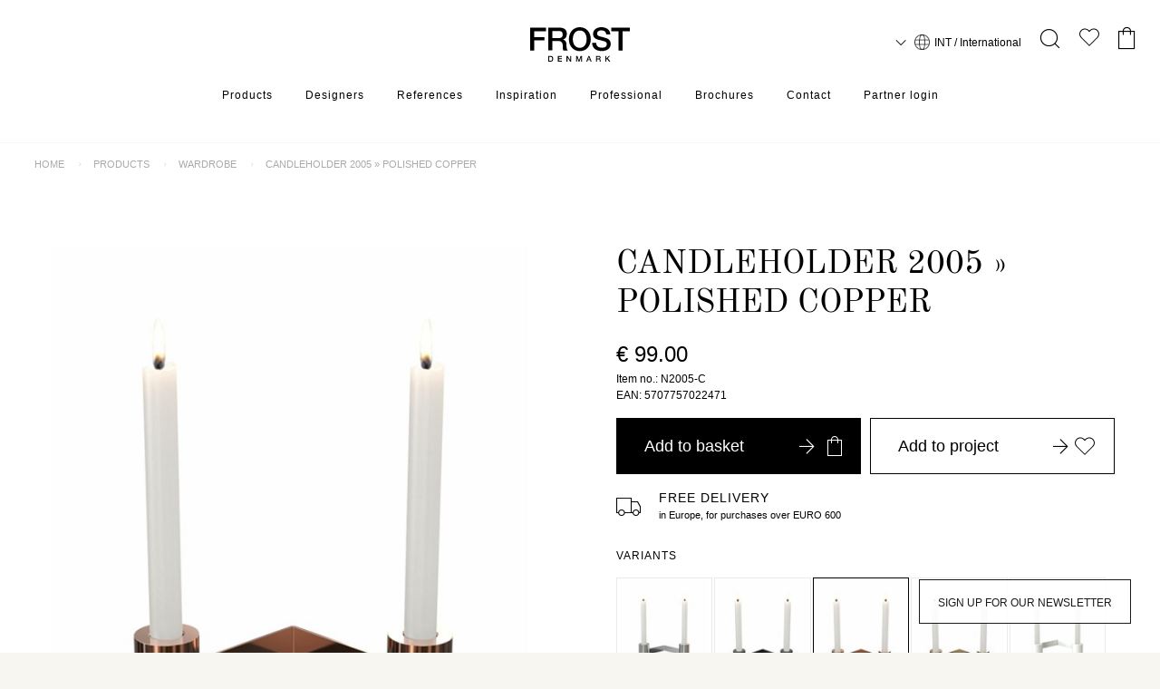

--- FILE ---
content_type: text/html; charset=utf-8
request_url: https://frostdenmark.com/en/shop/p/product-category/wardrobe/candleholder-2005-polished-copper
body_size: 62631
content:



<!DOCTYPE html>
<html lang="en">
<head>
	
<meta charset="utf-8">
<meta name="viewport" content="width=device-width, initial-scale=1">

	
<title>CANDLEHOLDER 2005 » POLISHED COPPER</title>

		<meta name="description" content="Double. For Ø22 mm candles. Can be turned upside down. Create a cozy atmosphere at home with this beautiful candle holder. The expression of the candle holder" />




	<link rel="canonical" href="https://frostdenmark.com/en/shop/p/product-category/decoration-for-home/candleholder-2005-polished-copper/" />




	
<link rel="apple-touch-icon" sizes="180x180" href="/favicon/apple-touch-icon.png">
<link rel="icon" type="image/png" sizes="32x32" href="/favicon/favicon-32x32.png">
<link rel="icon" type="image/png" sizes="16x16" href="/favicon/favicon-16x16.png">
<link rel="manifest" href="/favicon/site.webmanifest.json">
<link rel="mask-icon" href="/favicon/safari-pinned-tab.svg" color="#000000">
<link rel="shortcut icon" href="/favicon/favicon.ico">
<meta name="msapplication-TileColor" content="#000000">
<meta name="msapplication-config" content="/favicon/browserconfig.xml">
<meta name="theme-color" content="#ffffff">

	
    <meta property="og:title" content="CANDLEHOLDER 2005 » POLISHED COPPER" />

    <meta property="og:description" content="Double. For Ø22 mm candles. Can be turned upside down. Create a cozy atmosphere at home with this beautiful candle holder. The expression of the candle holder is elegant. It can be matched with other " />

    <meta property="og:image:width" content="200" />
    <meta property="og:image:height" content="200" />
    <meta property="og:image" content="https://frostdenmark.com/media_service/images/N2005C.jpg" />


	
	

<link rel="alternate" hreflang="da-dk" href="https://frostdenmark.com/da/shop/p/entre/lysestage-2005-poleret-kobber/" />
<link rel="alternate" hreflang="x-default" href="https://frostdenmark.com/en/shop/p/wardrobe/candleholder-2005-polished-copper/" />
<link rel="alternate" hreflang="sv-se" href="https://frostdenmark.com/sv/shop/p/ingaang/ljusstake-2005-polerad-koppar/" />
<link rel="alternate" hreflang="de-de" href="https://frostdenmark.com/de/shop/p/eingangsbereich/kerzenhalter-2005-kupfer-poliert/" />
<link rel="alternate" hreflang="fr-fr" href="https://frostdenmark.com/fr/shop/p/entree/porte-bougie-2005-cuivre-poli/" />
<link rel="alternate" hreflang="nl-nl" href="https://frostdenmark.com/nl/shop/p/hal/kandelaar-2005-gepolijst-koper/" />
<link rel="alternate" hreflang="it-it" href="https://frostdenmark.com/it/shop/p/ingresso/portacandele-2005-rame-lucido/" />
<link rel="alternate" hreflang="nn-no" href="https://frostdenmark.com/no/shop/p/entre/lysestake-2005-polert-kobber/" />
<link rel="alternate" hreflang="en-ca" href="https://frostdenmark.com/us/shop/p/hallway/candleholder-2005-polished-copper/" />




<style>@charset "UTF-8";.pagination-previous,.pagination-next,.pagination-link,.pagination-ellipsis,.select select,.textarea,.input,.button{-moz-appearance:none;-webkit-appearance:none;align-items:center;border:1px solid transparent;border-radius:0;box-shadow:none;display:inline-flex;font-size:1rem;height:2.5em;justify-content:flex-start;line-height:1.5;padding-bottom:calc(.5em - 1px);padding-left:calc(.75em - 1px);padding-right:calc(.75em - 1px);padding-top:calc(.5em - 1px);position:relative;vertical-align:top;}.pagination-previous:focus,.pagination-next:focus,.pagination-link:focus,.pagination-ellipsis:focus,.select select:focus,.textarea:focus,.input:focus,.button:focus,.is-focused.pagination-previous,.is-focused.pagination-next,.is-focused.pagination-link,.is-focused.pagination-ellipsis,.select select.is-focused,.is-focused.textarea,.is-focused.input,.is-focused.button,.pagination-previous:active,.pagination-next:active,.pagination-link:active,.pagination-ellipsis:active,.select select:active,.textarea:active,.input:active,.button:active,.is-active.pagination-previous,.is-active.pagination-next,.is-active.pagination-link,.is-active.pagination-ellipsis,.select select.is-active,.is-active.textarea,.is-active.input,.is-active.button{outline:0;}[disabled].pagination-previous,[disabled].pagination-next,[disabled].pagination-link,[disabled].pagination-ellipsis,.select select[disabled],[disabled].textarea,[disabled].input,[disabled].button,fieldset[disabled] .pagination-previous,fieldset[disabled] .pagination-next,fieldset[disabled] .pagination-link,fieldset[disabled] .pagination-ellipsis,fieldset[disabled] .select select,.select fieldset[disabled] select,fieldset[disabled] .textarea,fieldset[disabled] .input,fieldset[disabled] .button{cursor:not-allowed;}.is-unselectable,.pagination-previous,.pagination-next,.pagination-link,.pagination-ellipsis,.breadcrumb,.button{-webkit-touch-callout:none;-webkit-user-select:none;-moz-user-select:none;-ms-user-select:none;user-select:none;}.navbar-link:not(.is-arrowless)::after,.select:not(.is-multiple):not(.is-loading)::after{border:3px solid transparent;border-radius:2px;border-right:0;border-top:0;content:" ";display:block;height:.625em;margin-top:-.4375em;pointer-events:none;position:absolute;top:50%;transform:rotate(-45deg);transform-origin:center;width:.625em;}.pagination:not(:last-child),.breadcrumb:not(:last-child){margin-bottom:1.5rem;}.modal-close{-webkit-touch-callout:none;-webkit-user-select:none;-moz-user-select:none;-ms-user-select:none;user-select:none;-moz-appearance:none;-webkit-appearance:none;background-color:rgba(0,0,0,.2);border:0;border-radius:290486px;cursor:pointer;pointer-events:auto;display:inline-block;flex-grow:0;flex-shrink:0;font-size:0;height:20px;max-height:20px;max-width:20px;min-height:20px;min-width:20px;outline:0;position:relative;vertical-align:top;width:20px;}.modal-close::before,.modal-close::after{background-color:#f8f6f1;content:"";display:block;left:50%;position:absolute;top:50%;transform:translateX(-50%) translateY(-50%) rotate(45deg);transform-origin:center center;}.modal-close::before{height:2px;width:50%;}.modal-close::after{height:50%;width:2px;}.modal-close:hover,.modal-close:focus{background-color:rgba(0,0,0,.3);}.modal-close:active{background-color:rgba(0,0,0,.4);}.is-small.modal-close{height:16px;max-height:16px;max-width:16px;min-height:16px;min-width:16px;width:16px;}.is-medium.modal-close{height:24px;max-height:24px;max-width:24px;min-height:24px;min-width:24px;width:24px;}.is-large.modal-close{height:32px;max-height:32px;max-width:32px;min-height:32px;min-width:32px;width:32px;}.control.is-loading::after,.select.is-loading::after,.button.is-loading::after{animation:spinAround 500ms infinite linear;border:2px solid #eaeaea;border-radius:290486px;border-right-color:transparent;border-top-color:transparent;content:"";display:block;height:1em;position:relative;width:1em;}.is-overlay,.modal-background,.modal{bottom:0;left:0;position:absolute;right:0;top:0;}
/*! minireset.css v0.0.6 | MIT License | github.com/jgthms/minireset.css */
html,body,p,ol,ul,li,dl,dt,dd,blockquote,figure,fieldset,legend,textarea,pre,iframe,hr,h1,h2,h3,h4,h5,h6{margin:0;padding:0;}h1,h2,h3,h4,h5,h6{font-size:100%;font-weight:normal;}ul{list-style:none;}button,input,select,textarea{margin:0;}html{box-sizing:border-box;}*,*::before,*::after{box-sizing:inherit;}img,video{height:auto;max-width:100%;}iframe{border:0;}table{border-collapse:collapse;border-spacing:0;}td,th{padding:0;}td:not([align]),th:not([align]){text-align:inherit;}html{background-color:#f8f6f1;font-size:16px;-moz-osx-font-smoothing:grayscale;-webkit-font-smoothing:antialiased;min-width:300px;overflow-x:hidden;overflow-y:scroll;text-rendering:optimizeLegibility;text-size-adjust:100%;}article,aside,figure,footer,header,hgroup,section{display:block;}body,button,input,optgroup,select,textarea{font-family:"Helvetica";}code,pre{-moz-osx-font-smoothing:auto;-webkit-font-smoothing:auto;font-family:monospace;}body{color:#000;font-size:1em;font-weight:400;line-height:1.5;}a{color:#000;cursor:pointer;text-decoration:none;}a strong{color:currentColor;}a:hover{color:#000;}code{background-color:hsl(0deg,0%,96%);color:#b30000;font-size:.875em;font-weight:normal;padding:.25em .5em .25em;}hr{background-color:hsl(0deg,0%,96%);border:0;display:block;height:2px;margin:1.5rem 0;}img{height:auto;max-width:100%;}input[type=checkbox],input[type=radio]{vertical-align:baseline;}small{font-size:.875em;}span{font-style:inherit;font-weight:inherit;}strong{color:hsl(0deg,0%,21%);font-weight:700;}fieldset{border:0;}pre{-webkit-overflow-scrolling:touch;background-color:hsl(0deg,0%,96%);color:#000;font-size:.875em;overflow-x:auto;padding:1.25rem 1.5rem;white-space:pre;word-wrap:normal;}pre code{background-color:transparent;color:currentColor;font-size:1em;padding:0;}table td,table th{vertical-align:top;}table td:not([align]),table th:not([align]){text-align:inherit;}table th{color:hsl(0deg,0%,21%);}.button{background-color:transparent;border-color:#000;border-width:1px;color:#000;cursor:pointer;justify-content:center;padding-bottom:25px;padding-left:20px;padding-right:20px;padding-top:25px;text-align:center;white-space:nowrap;}.button strong{color:inherit;}.button .icon,.button .icon.is-small,.button .icon.is-medium,.button .icon.is-large{height:1.5em;width:1.5em;}.button .icon:first-child:not(:last-child){margin-left:calc(-10px - 1px);margin-right:5px;}.button .icon:last-child:not(:first-child){margin-left:5px;margin-right:calc(-10px - 1px);}.button .icon:first-child:last-child{margin-left:calc(-10px - 1px);margin-right:calc(-10px - 1px);}.button:hover,.button.is-hovered{border-color:#000;color:#000;}.button:focus,.button.is-focused{border-color:hsl(217deg,71%,53%);color:hsl(0deg,0%,21%);}.button:focus:not(:active),.button.is-focused:not(:active){box-shadow:0 0 0 .125em rgba(0,0,0,.25);}.button:active,.button.is-active{border-color:hsl(0deg,0%,29%);color:hsl(0deg,0%,21%);}.button.is-text{background-color:transparent;border-color:transparent;color:#000;text-decoration:underline;}.button.is-text:hover,.button.is-text.is-hovered,.button.is-text:focus,.button.is-text.is-focused{background-color:hsl(0deg,0%,96%);color:hsl(0deg,0%,21%);}.button.is-text:active,.button.is-text.is-active{background-color:#e8e8e8;color:hsl(0deg,0%,21%);}.button.is-text[disabled],fieldset[disabled] .button.is-text{background-color:transparent;border-color:transparent;box-shadow:none;}.button.is-ghost{background:none;border-color:transparent;color:#000;text-decoration:none;}.button.is-ghost:hover,.button.is-ghost.is-hovered{color:#000;text-decoration:underline;}.button.is-white{background-color:#f8f6f1;border-color:transparent;color:#000;}.button.is-white:hover,.button.is-white.is-hovered{background-color:#f4f1e9;border-color:transparent;color:#000;}.button.is-white:focus,.button.is-white.is-focused{border-color:transparent;color:#000;}.button.is-white:focus:not(:active),.button.is-white.is-focused:not(:active){box-shadow:0 0 0 .125em rgba(248,246,241,.25);}.button.is-white:active,.button.is-white.is-active{background-color:#f0ebe0;border-color:transparent;color:#000;}.button.is-white[disabled],fieldset[disabled] .button.is-white{background-color:#f8f6f1;border-color:transparent;box-shadow:none;}.button.is-white.is-inverted{background-color:#000;color:#f8f6f1;}.button.is-white.is-inverted:hover,.button.is-white.is-inverted.is-hovered{background-color:#000;}.button.is-white.is-inverted[disabled],fieldset[disabled] .button.is-white.is-inverted{background-color:#000;border-color:transparent;box-shadow:none;color:#f8f6f1;}.button.is-white.is-loading::after{border-color:transparent transparent #000 #000!important;}.button.is-white.is-outlined{background-color:transparent;border-color:#f8f6f1;color:#f8f6f1;}.button.is-white.is-outlined:hover,.button.is-white.is-outlined.is-hovered,.button.is-white.is-outlined:focus,.button.is-white.is-outlined.is-focused{background-color:#f8f6f1;border-color:#f8f6f1;color:#000;}.button.is-white.is-outlined.is-loading::after{border-color:transparent transparent #f8f6f1 #f8f6f1!important;}.button.is-white.is-outlined.is-loading:hover::after,.button.is-white.is-outlined.is-loading.is-hovered::after,.button.is-white.is-outlined.is-loading:focus::after,.button.is-white.is-outlined.is-loading.is-focused::after{border-color:transparent transparent #000 #000!important;}.button.is-white.is-outlined[disabled],fieldset[disabled] .button.is-white.is-outlined{background-color:transparent;border-color:#f8f6f1;box-shadow:none;color:#f8f6f1;}.button.is-white.is-inverted.is-outlined{background-color:transparent;border-color:#000;color:#000;}.button.is-white.is-inverted.is-outlined:hover,.button.is-white.is-inverted.is-outlined.is-hovered,.button.is-white.is-inverted.is-outlined:focus,.button.is-white.is-inverted.is-outlined.is-focused{background-color:#000;color:#f8f6f1;}.button.is-white.is-inverted.is-outlined.is-loading:hover::after,.button.is-white.is-inverted.is-outlined.is-loading.is-hovered::after,.button.is-white.is-inverted.is-outlined.is-loading:focus::after,.button.is-white.is-inverted.is-outlined.is-loading.is-focused::after{border-color:transparent transparent #f8f6f1 #f8f6f1!important;}.button.is-white.is-inverted.is-outlined[disabled],fieldset[disabled] .button.is-white.is-inverted.is-outlined{background-color:transparent;border-color:#000;box-shadow:none;color:#000;}.button.is-black{background-color:#000;border-color:transparent;color:#f8f6f1;}.button.is-black:hover,.button.is-black.is-hovered{background-color:#000;border-color:transparent;color:#f8f6f1;}.button.is-black:focus,.button.is-black.is-focused{border-color:transparent;color:#f8f6f1;}.button.is-black:focus:not(:active),.button.is-black.is-focused:not(:active){box-shadow:0 0 0 .125em rgba(0,0,0,.25);}.button.is-black:active,.button.is-black.is-active{background-color:#000;border-color:transparent;color:#f8f6f1;}.button.is-black[disabled],fieldset[disabled] .button.is-black{background-color:#000;border-color:transparent;box-shadow:none;}.button.is-black.is-inverted{background-color:#f8f6f1;color:#000;}.button.is-black.is-inverted:hover,.button.is-black.is-inverted.is-hovered{background-color:#f0ebe0;}.button.is-black.is-inverted[disabled],fieldset[disabled] .button.is-black.is-inverted{background-color:#f8f6f1;border-color:transparent;box-shadow:none;color:#000;}.button.is-black.is-loading::after{border-color:transparent transparent #f8f6f1 #f8f6f1!important;}.button.is-black.is-outlined{background-color:transparent;border-color:#000;color:#000;}.button.is-black.is-outlined:hover,.button.is-black.is-outlined.is-hovered,.button.is-black.is-outlined:focus,.button.is-black.is-outlined.is-focused{background-color:#000;border-color:#000;color:#f8f6f1;}.button.is-black.is-outlined.is-loading::after{border-color:transparent transparent #000 #000!important;}.button.is-black.is-outlined.is-loading:hover::after,.button.is-black.is-outlined.is-loading.is-hovered::after,.button.is-black.is-outlined.is-loading:focus::after,.button.is-black.is-outlined.is-loading.is-focused::after{border-color:transparent transparent #f8f6f1 #f8f6f1!important;}.button.is-black.is-outlined[disabled],fieldset[disabled] .button.is-black.is-outlined{background-color:transparent;border-color:#000;box-shadow:none;color:#000;}.button.is-black.is-inverted.is-outlined{background-color:transparent;border-color:#f8f6f1;color:#f8f6f1;}.button.is-black.is-inverted.is-outlined:hover,.button.is-black.is-inverted.is-outlined.is-hovered,.button.is-black.is-inverted.is-outlined:focus,.button.is-black.is-inverted.is-outlined.is-focused{background-color:#f8f6f1;color:#000;}.button.is-black.is-inverted.is-outlined.is-loading:hover::after,.button.is-black.is-inverted.is-outlined.is-loading.is-hovered::after,.button.is-black.is-inverted.is-outlined.is-loading:focus::after,.button.is-black.is-inverted.is-outlined.is-loading.is-focused::after{border-color:transparent transparent #000 #000!important;}.button.is-black.is-inverted.is-outlined[disabled],fieldset[disabled] .button.is-black.is-inverted.is-outlined{background-color:transparent;border-color:#f8f6f1;box-shadow:none;color:#f8f6f1;}.button.is-light{background-color:hsl(0deg,0%,96%);border-color:transparent;color:rgba(0,0,0,.7);}.button.is-light:hover,.button.is-light.is-hovered{background-color:#eee;border-color:transparent;color:rgba(0,0,0,.7);}.button.is-light:focus,.button.is-light.is-focused{border-color:transparent;color:rgba(0,0,0,.7);}.button.is-light:focus:not(:active),.button.is-light.is-focused:not(:active){box-shadow:0 0 0 .125em rgba(245,245,245,.25);}.button.is-light:active,.button.is-light.is-active{background-color:#e8e8e8;border-color:transparent;color:rgba(0,0,0,.7);}.button.is-light[disabled],fieldset[disabled] .button.is-light{background-color:hsl(0deg,0%,96%);border-color:transparent;box-shadow:none;}.button.is-light.is-inverted{background-color:rgba(0,0,0,.7);color:hsl(0deg,0%,96%);}.button.is-light.is-inverted:hover,.button.is-light.is-inverted.is-hovered{background-color:rgba(0,0,0,.7);}.button.is-light.is-inverted[disabled],fieldset[disabled] .button.is-light.is-inverted{background-color:rgba(0,0,0,.7);border-color:transparent;box-shadow:none;color:hsl(0deg,0%,96%);}.button.is-light.is-loading::after{border-color:transparent transparent rgba(0,0,0,.7) rgba(0,0,0,.7)!important;}.button.is-light.is-outlined{background-color:transparent;border-color:hsl(0deg,0%,96%);color:hsl(0deg,0%,96%);}.button.is-light.is-outlined:hover,.button.is-light.is-outlined.is-hovered,.button.is-light.is-outlined:focus,.button.is-light.is-outlined.is-focused{background-color:hsl(0deg,0%,96%);border-color:hsl(0deg,0%,96%);color:rgba(0,0,0,.7);}.button.is-light.is-outlined.is-loading::after{border-color:transparent transparent hsl(0deg,0%,96%) hsl(0deg,0%,96%)!important;}.button.is-light.is-outlined.is-loading:hover::after,.button.is-light.is-outlined.is-loading.is-hovered::after,.button.is-light.is-outlined.is-loading:focus::after,.button.is-light.is-outlined.is-loading.is-focused::after{border-color:transparent transparent rgba(0,0,0,.7) rgba(0,0,0,.7)!important;}.button.is-light.is-outlined[disabled],fieldset[disabled] .button.is-light.is-outlined{background-color:transparent;border-color:hsl(0deg,0%,96%);box-shadow:none;color:hsl(0deg,0%,96%);}.button.is-light.is-inverted.is-outlined{background-color:transparent;border-color:rgba(0,0,0,.7);color:rgba(0,0,0,.7);}.button.is-light.is-inverted.is-outlined:hover,.button.is-light.is-inverted.is-outlined.is-hovered,.button.is-light.is-inverted.is-outlined:focus,.button.is-light.is-inverted.is-outlined.is-focused{background-color:rgba(0,0,0,.7);color:hsl(0deg,0%,96%);}.button.is-light.is-inverted.is-outlined.is-loading:hover::after,.button.is-light.is-inverted.is-outlined.is-loading.is-hovered::after,.button.is-light.is-inverted.is-outlined.is-loading:focus::after,.button.is-light.is-inverted.is-outlined.is-loading.is-focused::after{border-color:transparent transparent hsl(0deg,0%,96%) hsl(0deg,0%,96%)!important;}.button.is-light.is-inverted.is-outlined[disabled],fieldset[disabled] .button.is-light.is-inverted.is-outlined{background-color:transparent;border-color:rgba(0,0,0,.7);box-shadow:none;color:rgba(0,0,0,.7);}.button.is-dark{background-color:hsl(0deg,0%,21%);border-color:transparent;color:#fff;}.button.is-dark:hover,.button.is-dark.is-hovered{background-color:#2f2f2f;border-color:transparent;color:#fff;}.button.is-dark:focus,.button.is-dark.is-focused{border-color:transparent;color:#fff;}.button.is-dark:focus:not(:active),.button.is-dark.is-focused:not(:active){box-shadow:0 0 0 .125em rgba(54,54,54,.25);}.button.is-dark:active,.button.is-dark.is-active{background-color:#292929;border-color:transparent;color:#fff;}.button.is-dark[disabled],fieldset[disabled] .button.is-dark{background-color:hsl(0deg,0%,21%);border-color:transparent;box-shadow:none;}.button.is-dark.is-inverted{background-color:#fff;color:hsl(0deg,0%,21%);}.button.is-dark.is-inverted:hover,.button.is-dark.is-inverted.is-hovered{background-color:#f2f2f2;}.button.is-dark.is-inverted[disabled],fieldset[disabled] .button.is-dark.is-inverted{background-color:#fff;border-color:transparent;box-shadow:none;color:hsl(0deg,0%,21%);}.button.is-dark.is-loading::after{border-color:transparent transparent #fff #fff!important;}.button.is-dark.is-outlined{background-color:transparent;border-color:hsl(0deg,0%,21%);color:hsl(0deg,0%,21%);}.button.is-dark.is-outlined:hover,.button.is-dark.is-outlined.is-hovered,.button.is-dark.is-outlined:focus,.button.is-dark.is-outlined.is-focused{background-color:hsl(0deg,0%,21%);border-color:hsl(0deg,0%,21%);color:#fff;}.button.is-dark.is-outlined.is-loading::after{border-color:transparent transparent hsl(0deg,0%,21%) hsl(0deg,0%,21%)!important;}.button.is-dark.is-outlined.is-loading:hover::after,.button.is-dark.is-outlined.is-loading.is-hovered::after,.button.is-dark.is-outlined.is-loading:focus::after,.button.is-dark.is-outlined.is-loading.is-focused::after{border-color:transparent transparent #fff #fff!important;}.button.is-dark.is-outlined[disabled],fieldset[disabled] .button.is-dark.is-outlined{background-color:transparent;border-color:hsl(0deg,0%,21%);box-shadow:none;color:hsl(0deg,0%,21%);}.button.is-dark.is-inverted.is-outlined{background-color:transparent;border-color:#fff;color:#fff;}.button.is-dark.is-inverted.is-outlined:hover,.button.is-dark.is-inverted.is-outlined.is-hovered,.button.is-dark.is-inverted.is-outlined:focus,.button.is-dark.is-inverted.is-outlined.is-focused{background-color:#fff;color:hsl(0deg,0%,21%);}.button.is-dark.is-inverted.is-outlined.is-loading:hover::after,.button.is-dark.is-inverted.is-outlined.is-loading.is-hovered::after,.button.is-dark.is-inverted.is-outlined.is-loading:focus::after,.button.is-dark.is-inverted.is-outlined.is-loading.is-focused::after{border-color:transparent transparent hsl(0deg,0%,21%) hsl(0deg,0%,21%)!important;}.button.is-dark.is-inverted.is-outlined[disabled],fieldset[disabled] .button.is-dark.is-inverted.is-outlined{background-color:transparent;border-color:#fff;box-shadow:none;color:#fff;}.button.is-primary{background-color:hsl(171deg,100%,41%);border-color:transparent;color:#fff;}.button.is-primary:hover,.button.is-primary.is-hovered{background-color:#00c4a7;border-color:transparent;color:#fff;}.button.is-primary:focus,.button.is-primary.is-focused{border-color:transparent;color:#fff;}.button.is-primary:focus:not(:active),.button.is-primary.is-focused:not(:active){box-shadow:0 0 0 .125em rgba(0,209,178,.25);}.button.is-primary:active,.button.is-primary.is-active{background-color:#00b89c;border-color:transparent;color:#fff;}.button.is-primary[disabled],fieldset[disabled] .button.is-primary{background-color:hsl(171deg,100%,41%);border-color:transparent;box-shadow:none;}.button.is-primary.is-inverted{background-color:#fff;color:hsl(171deg,100%,41%);}.button.is-primary.is-inverted:hover,.button.is-primary.is-inverted.is-hovered{background-color:#f2f2f2;}.button.is-primary.is-inverted[disabled],fieldset[disabled] .button.is-primary.is-inverted{background-color:#fff;border-color:transparent;box-shadow:none;color:hsl(171deg,100%,41%);}.button.is-primary.is-loading::after{border-color:transparent transparent #fff #fff!important;}.button.is-primary.is-outlined{background-color:transparent;border-color:hsl(171deg,100%,41%);color:hsl(171deg,100%,41%);}.button.is-primary.is-outlined:hover,.button.is-primary.is-outlined.is-hovered,.button.is-primary.is-outlined:focus,.button.is-primary.is-outlined.is-focused{background-color:hsl(171deg,100%,41%);border-color:hsl(171deg,100%,41%);color:#fff;}.button.is-primary.is-outlined.is-loading::after{border-color:transparent transparent hsl(171deg,100%,41%) hsl(171deg,100%,41%)!important;}.button.is-primary.is-outlined.is-loading:hover::after,.button.is-primary.is-outlined.is-loading.is-hovered::after,.button.is-primary.is-outlined.is-loading:focus::after,.button.is-primary.is-outlined.is-loading.is-focused::after{border-color:transparent transparent #fff #fff!important;}.button.is-primary.is-outlined[disabled],fieldset[disabled] .button.is-primary.is-outlined{background-color:transparent;border-color:hsl(171deg,100%,41%);box-shadow:none;color:hsl(171deg,100%,41%);}.button.is-primary.is-inverted.is-outlined{background-color:transparent;border-color:#fff;color:#fff;}.button.is-primary.is-inverted.is-outlined:hover,.button.is-primary.is-inverted.is-outlined.is-hovered,.button.is-primary.is-inverted.is-outlined:focus,.button.is-primary.is-inverted.is-outlined.is-focused{background-color:#fff;color:hsl(171deg,100%,41%);}.button.is-primary.is-inverted.is-outlined.is-loading:hover::after,.button.is-primary.is-inverted.is-outlined.is-loading.is-hovered::after,.button.is-primary.is-inverted.is-outlined.is-loading:focus::after,.button.is-primary.is-inverted.is-outlined.is-loading.is-focused::after{border-color:transparent transparent hsl(171deg,100%,41%) hsl(171deg,100%,41%)!important;}.button.is-primary.is-inverted.is-outlined[disabled],fieldset[disabled] .button.is-primary.is-inverted.is-outlined{background-color:transparent;border-color:#fff;box-shadow:none;color:#fff;}.button.is-primary.is-light{background-color:#ebfffc;color:#00947e;}.button.is-primary.is-light:hover,.button.is-primary.is-light.is-hovered{background-color:#defffa;border-color:transparent;color:#00947e;}.button.is-primary.is-light:active,.button.is-primary.is-light.is-active{background-color:#d1fff8;border-color:transparent;color:#00947e;}.button.is-link{background-color:#000;border-color:transparent;color:#fff;}.button.is-link:hover,.button.is-link.is-hovered{background-color:#000;border-color:transparent;color:#fff;}.button.is-link:focus,.button.is-link.is-focused{border-color:transparent;color:#fff;}.button.is-link:focus:not(:active),.button.is-link.is-focused:not(:active){box-shadow:0 0 0 .125em rgba(0,0,0,.25);}.button.is-link:active,.button.is-link.is-active{background-color:#000;border-color:transparent;color:#fff;}.button.is-link[disabled],fieldset[disabled] .button.is-link{background-color:#000;border-color:transparent;box-shadow:none;}.button.is-link.is-inverted{background-color:#fff;color:#000;}.button.is-link.is-inverted:hover,.button.is-link.is-inverted.is-hovered{background-color:#f2f2f2;}.button.is-link.is-inverted[disabled],fieldset[disabled] .button.is-link.is-inverted{background-color:#fff;border-color:transparent;box-shadow:none;color:#000;}.button.is-link.is-loading::after{border-color:transparent transparent #fff #fff!important;}.button.is-link.is-outlined{background-color:transparent;border-color:#000;color:#000;}.button.is-link.is-outlined:hover,.button.is-link.is-outlined.is-hovered,.button.is-link.is-outlined:focus,.button.is-link.is-outlined.is-focused{background-color:#000;border-color:#000;color:#fff;}.button.is-link.is-outlined.is-loading::after{border-color:transparent transparent #000 #000!important;}.button.is-link.is-outlined.is-loading:hover::after,.button.is-link.is-outlined.is-loading.is-hovered::after,.button.is-link.is-outlined.is-loading:focus::after,.button.is-link.is-outlined.is-loading.is-focused::after{border-color:transparent transparent #fff #fff!important;}.button.is-link.is-outlined[disabled],fieldset[disabled] .button.is-link.is-outlined{background-color:transparent;border-color:#000;box-shadow:none;color:#000;}.button.is-link.is-inverted.is-outlined{background-color:transparent;border-color:#fff;color:#fff;}.button.is-link.is-inverted.is-outlined:hover,.button.is-link.is-inverted.is-outlined.is-hovered,.button.is-link.is-inverted.is-outlined:focus,.button.is-link.is-inverted.is-outlined.is-focused{background-color:#fff;color:#000;}.button.is-link.is-inverted.is-outlined.is-loading:hover::after,.button.is-link.is-inverted.is-outlined.is-loading.is-hovered::after,.button.is-link.is-inverted.is-outlined.is-loading:focus::after,.button.is-link.is-inverted.is-outlined.is-loading.is-focused::after{border-color:transparent transparent #000 #000!important;}.button.is-link.is-inverted.is-outlined[disabled],fieldset[disabled] .button.is-link.is-inverted.is-outlined{background-color:transparent;border-color:#fff;box-shadow:none;color:#fff;}.button.is-link.is-light{background-color:#f5f5f5;color:#919191;}.button.is-link.is-light:hover,.button.is-link.is-light.is-hovered{background-color:#eee;border-color:transparent;color:#919191;}.button.is-link.is-light:active,.button.is-link.is-light.is-active{background-color:#e8e8e8;border-color:transparent;color:#919191;}.button.is-info{background-color:hsl(204deg,71%,53%);border-color:transparent;color:#fff;}.button.is-info:hover,.button.is-info.is-hovered{background-color:#2793da;border-color:transparent;color:#fff;}.button.is-info:focus,.button.is-info.is-focused{border-color:transparent;color:#fff;}.button.is-info:focus:not(:active),.button.is-info.is-focused:not(:active){box-shadow:0 0 0 .125em rgba(50,152,220,.25);}.button.is-info:active,.button.is-info.is-active{background-color:#238cd1;border-color:transparent;color:#fff;}.button.is-info[disabled],fieldset[disabled] .button.is-info{background-color:hsl(204deg,71%,53%);border-color:transparent;box-shadow:none;}.button.is-info.is-inverted{background-color:#fff;color:hsl(204deg,71%,53%);}.button.is-info.is-inverted:hover,.button.is-info.is-inverted.is-hovered{background-color:#f2f2f2;}.button.is-info.is-inverted[disabled],fieldset[disabled] .button.is-info.is-inverted{background-color:#fff;border-color:transparent;box-shadow:none;color:hsl(204deg,71%,53%);}.button.is-info.is-loading::after{border-color:transparent transparent #fff #fff!important;}.button.is-info.is-outlined{background-color:transparent;border-color:hsl(204deg,71%,53%);color:hsl(204deg,71%,53%);}.button.is-info.is-outlined:hover,.button.is-info.is-outlined.is-hovered,.button.is-info.is-outlined:focus,.button.is-info.is-outlined.is-focused{background-color:hsl(204deg,71%,53%);border-color:hsl(204deg,71%,53%);color:#fff;}.button.is-info.is-outlined.is-loading::after{border-color:transparent transparent hsl(204deg,71%,53%) hsl(204deg,71%,53%)!important;}.button.is-info.is-outlined.is-loading:hover::after,.button.is-info.is-outlined.is-loading.is-hovered::after,.button.is-info.is-outlined.is-loading:focus::after,.button.is-info.is-outlined.is-loading.is-focused::after{border-color:transparent transparent #fff #fff!important;}.button.is-info.is-outlined[disabled],fieldset[disabled] .button.is-info.is-outlined{background-color:transparent;border-color:hsl(204deg,71%,53%);box-shadow:none;color:hsl(204deg,71%,53%);}.button.is-info.is-inverted.is-outlined{background-color:transparent;border-color:#fff;color:#fff;}.button.is-info.is-inverted.is-outlined:hover,.button.is-info.is-inverted.is-outlined.is-hovered,.button.is-info.is-inverted.is-outlined:focus,.button.is-info.is-inverted.is-outlined.is-focused{background-color:#fff;color:hsl(204deg,71%,53%);}.button.is-info.is-inverted.is-outlined.is-loading:hover::after,.button.is-info.is-inverted.is-outlined.is-loading.is-hovered::after,.button.is-info.is-inverted.is-outlined.is-loading:focus::after,.button.is-info.is-inverted.is-outlined.is-loading.is-focused::after{border-color:transparent transparent hsl(204deg,71%,53%) hsl(204deg,71%,53%)!important;}.button.is-info.is-inverted.is-outlined[disabled],fieldset[disabled] .button.is-info.is-inverted.is-outlined{background-color:transparent;border-color:#fff;box-shadow:none;color:#fff;}.button.is-info.is-light{background-color:#eef6fc;color:#1d72aa;}.button.is-info.is-light:hover,.button.is-info.is-light.is-hovered{background-color:#e3f1fa;border-color:transparent;color:#1d72aa;}.button.is-info.is-light:active,.button.is-info.is-light.is-active{background-color:#d8ebf8;border-color:transparent;color:#1d72aa;}.button.is-success{background-color:hsl(141deg,53%,53%);border-color:transparent;color:#fff;}.button.is-success:hover,.button.is-success.is-hovered{background-color:#3ec46d;border-color:transparent;color:#fff;}.button.is-success:focus,.button.is-success.is-focused{border-color:transparent;color:#fff;}.button.is-success:focus:not(:active),.button.is-success.is-focused:not(:active){box-shadow:0 0 0 .125em rgba(72,199,116,.25);}.button.is-success:active,.button.is-success.is-active{background-color:#3abb67;border-color:transparent;color:#fff;}.button.is-success[disabled],fieldset[disabled] .button.is-success{background-color:hsl(141deg,53%,53%);border-color:transparent;box-shadow:none;}.button.is-success.is-inverted{background-color:#fff;color:hsl(141deg,53%,53%);}.button.is-success.is-inverted:hover,.button.is-success.is-inverted.is-hovered{background-color:#f2f2f2;}.button.is-success.is-inverted[disabled],fieldset[disabled] .button.is-success.is-inverted{background-color:#fff;border-color:transparent;box-shadow:none;color:hsl(141deg,53%,53%);}.button.is-success.is-loading::after{border-color:transparent transparent #fff #fff!important;}.button.is-success.is-outlined{background-color:transparent;border-color:hsl(141deg,53%,53%);color:hsl(141deg,53%,53%);}.button.is-success.is-outlined:hover,.button.is-success.is-outlined.is-hovered,.button.is-success.is-outlined:focus,.button.is-success.is-outlined.is-focused{background-color:hsl(141deg,53%,53%);border-color:hsl(141deg,53%,53%);color:#fff;}.button.is-success.is-outlined.is-loading::after{border-color:transparent transparent hsl(141deg,53%,53%) hsl(141deg,53%,53%)!important;}.button.is-success.is-outlined.is-loading:hover::after,.button.is-success.is-outlined.is-loading.is-hovered::after,.button.is-success.is-outlined.is-loading:focus::after,.button.is-success.is-outlined.is-loading.is-focused::after{border-color:transparent transparent #fff #fff!important;}.button.is-success.is-outlined[disabled],fieldset[disabled] .button.is-success.is-outlined{background-color:transparent;border-color:hsl(141deg,53%,53%);box-shadow:none;color:hsl(141deg,53%,53%);}.button.is-success.is-inverted.is-outlined{background-color:transparent;border-color:#fff;color:#fff;}.button.is-success.is-inverted.is-outlined:hover,.button.is-success.is-inverted.is-outlined.is-hovered,.button.is-success.is-inverted.is-outlined:focus,.button.is-success.is-inverted.is-outlined.is-focused{background-color:#fff;color:hsl(141deg,53%,53%);}.button.is-success.is-inverted.is-outlined.is-loading:hover::after,.button.is-success.is-inverted.is-outlined.is-loading.is-hovered::after,.button.is-success.is-inverted.is-outlined.is-loading:focus::after,.button.is-success.is-inverted.is-outlined.is-loading.is-focused::after{border-color:transparent transparent hsl(141deg,53%,53%) hsl(141deg,53%,53%)!important;}.button.is-success.is-inverted.is-outlined[disabled],fieldset[disabled] .button.is-success.is-inverted.is-outlined{background-color:transparent;border-color:#fff;box-shadow:none;color:#fff;}.button.is-success.is-light{background-color:#effaf3;color:#257942;}.button.is-success.is-light:hover,.button.is-success.is-light.is-hovered{background-color:#e6f7ec;border-color:transparent;color:#257942;}.button.is-success.is-light:active,.button.is-success.is-light.is-active{background-color:#dcf4e4;border-color:transparent;color:#257942;}.button.is-warning{background-color:hsl(48deg,100%,67%);border-color:transparent;color:rgba(0,0,0,.7);}.button.is-warning:hover,.button.is-warning.is-hovered{background-color:#ffdb4a;border-color:transparent;color:rgba(0,0,0,.7);}.button.is-warning:focus,.button.is-warning.is-focused{border-color:transparent;color:rgba(0,0,0,.7);}.button.is-warning:focus:not(:active),.button.is-warning.is-focused:not(:active){box-shadow:0 0 0 .125em rgba(255,221,87,.25);}.button.is-warning:active,.button.is-warning.is-active{background-color:#ffd83d;border-color:transparent;color:rgba(0,0,0,.7);}.button.is-warning[disabled],fieldset[disabled] .button.is-warning{background-color:hsl(48deg,100%,67%);border-color:transparent;box-shadow:none;}.button.is-warning.is-inverted{background-color:rgba(0,0,0,.7);color:hsl(48deg,100%,67%);}.button.is-warning.is-inverted:hover,.button.is-warning.is-inverted.is-hovered{background-color:rgba(0,0,0,.7);}.button.is-warning.is-inverted[disabled],fieldset[disabled] .button.is-warning.is-inverted{background-color:rgba(0,0,0,.7);border-color:transparent;box-shadow:none;color:hsl(48deg,100%,67%);}.button.is-warning.is-loading::after{border-color:transparent transparent rgba(0,0,0,.7) rgba(0,0,0,.7)!important;}.button.is-warning.is-outlined{background-color:transparent;border-color:hsl(48deg,100%,67%);color:hsl(48deg,100%,67%);}.button.is-warning.is-outlined:hover,.button.is-warning.is-outlined.is-hovered,.button.is-warning.is-outlined:focus,.button.is-warning.is-outlined.is-focused{background-color:hsl(48deg,100%,67%);border-color:hsl(48deg,100%,67%);color:rgba(0,0,0,.7);}.button.is-warning.is-outlined.is-loading::after{border-color:transparent transparent hsl(48deg,100%,67%) hsl(48deg,100%,67%)!important;}.button.is-warning.is-outlined.is-loading:hover::after,.button.is-warning.is-outlined.is-loading.is-hovered::after,.button.is-warning.is-outlined.is-loading:focus::after,.button.is-warning.is-outlined.is-loading.is-focused::after{border-color:transparent transparent rgba(0,0,0,.7) rgba(0,0,0,.7)!important;}.button.is-warning.is-outlined[disabled],fieldset[disabled] .button.is-warning.is-outlined{background-color:transparent;border-color:hsl(48deg,100%,67%);box-shadow:none;color:hsl(48deg,100%,67%);}.button.is-warning.is-inverted.is-outlined{background-color:transparent;border-color:rgba(0,0,0,.7);color:rgba(0,0,0,.7);}.button.is-warning.is-inverted.is-outlined:hover,.button.is-warning.is-inverted.is-outlined.is-hovered,.button.is-warning.is-inverted.is-outlined:focus,.button.is-warning.is-inverted.is-outlined.is-focused{background-color:rgba(0,0,0,.7);color:hsl(48deg,100%,67%);}.button.is-warning.is-inverted.is-outlined.is-loading:hover::after,.button.is-warning.is-inverted.is-outlined.is-loading.is-hovered::after,.button.is-warning.is-inverted.is-outlined.is-loading:focus::after,.button.is-warning.is-inverted.is-outlined.is-loading.is-focused::after{border-color:transparent transparent hsl(48deg,100%,67%) hsl(48deg,100%,67%)!important;}.button.is-warning.is-inverted.is-outlined[disabled],fieldset[disabled] .button.is-warning.is-inverted.is-outlined{background-color:transparent;border-color:rgba(0,0,0,.7);box-shadow:none;color:rgba(0,0,0,.7);}.button.is-warning.is-light{background-color:#fffbeb;color:#947600;}.button.is-warning.is-light:hover,.button.is-warning.is-light.is-hovered{background-color:#fff8de;border-color:transparent;color:#947600;}.button.is-warning.is-light:active,.button.is-warning.is-light.is-active{background-color:#fff6d1;border-color:transparent;color:#947600;}.button.is-danger{background-color:#f00;border-color:transparent;color:#fff;}.button.is-danger:hover,.button.is-danger.is-hovered{background-color:#f20000;border-color:transparent;color:#fff;}.button.is-danger:focus,.button.is-danger.is-focused{border-color:transparent;color:#fff;}.button.is-danger:focus:not(:active),.button.is-danger.is-focused:not(:active){box-shadow:0 0 0 .125em rgba(255,0,0,.25);}.button.is-danger:active,.button.is-danger.is-active{background-color:#e60000;border-color:transparent;color:#fff;}.button.is-danger[disabled],fieldset[disabled] .button.is-danger{background-color:#f00;border-color:transparent;box-shadow:none;}.button.is-danger.is-inverted{background-color:#fff;color:#f00;}.button.is-danger.is-inverted:hover,.button.is-danger.is-inverted.is-hovered{background-color:#f2f2f2;}.button.is-danger.is-inverted[disabled],fieldset[disabled] .button.is-danger.is-inverted{background-color:#fff;border-color:transparent;box-shadow:none;color:#f00;}.button.is-danger.is-loading::after{border-color:transparent transparent #fff #fff!important;}.button.is-danger.is-outlined{background-color:transparent;border-color:#f00;color:#f00;}.button.is-danger.is-outlined:hover,.button.is-danger.is-outlined.is-hovered,.button.is-danger.is-outlined:focus,.button.is-danger.is-outlined.is-focused{background-color:#f00;border-color:#f00;color:#fff;}.button.is-danger.is-outlined.is-loading::after{border-color:transparent transparent #f00 #f00!important;}.button.is-danger.is-outlined.is-loading:hover::after,.button.is-danger.is-outlined.is-loading.is-hovered::after,.button.is-danger.is-outlined.is-loading:focus::after,.button.is-danger.is-outlined.is-loading.is-focused::after{border-color:transparent transparent #fff #fff!important;}.button.is-danger.is-outlined[disabled],fieldset[disabled] .button.is-danger.is-outlined{background-color:transparent;border-color:#f00;box-shadow:none;color:#f00;}.button.is-danger.is-inverted.is-outlined{background-color:transparent;border-color:#fff;color:#fff;}.button.is-danger.is-inverted.is-outlined:hover,.button.is-danger.is-inverted.is-outlined.is-hovered,.button.is-danger.is-inverted.is-outlined:focus,.button.is-danger.is-inverted.is-outlined.is-focused{background-color:#fff;color:#f00;}.button.is-danger.is-inverted.is-outlined.is-loading:hover::after,.button.is-danger.is-inverted.is-outlined.is-loading.is-hovered::after,.button.is-danger.is-inverted.is-outlined.is-loading:focus::after,.button.is-danger.is-inverted.is-outlined.is-loading.is-focused::after{border-color:transparent transparent #f00 #f00!important;}.button.is-danger.is-inverted.is-outlined[disabled],fieldset[disabled] .button.is-danger.is-inverted.is-outlined{background-color:transparent;border-color:#fff;box-shadow:none;color:#fff;}.button.is-danger.is-light{background-color:#ffebeb;color:#eb0000;}.button.is-danger.is-light:hover,.button.is-danger.is-light.is-hovered{background-color:#ffdede;border-color:transparent;color:#eb0000;}.button.is-danger.is-light:active,.button.is-danger.is-light.is-active{background-color:#ffd1d1;border-color:transparent;color:#eb0000;}.button.is-small{font-size:.75rem;}.button.is-small:not(.is-rounded){border-radius:2px;}.button.is-normal{font-size:1rem;}.button.is-medium{font-size:1.25rem;}.button.is-large{font-size:1.5rem;}.button[disabled],fieldset[disabled] .button{background-color:#f8f6f1;border-color:#000;box-shadow:none;opacity:.5;}.button.is-fullwidth{display:flex;width:100%;}.button.is-loading{color:transparent!important;pointer-events:none;}.button.is-loading::after{position:absolute;left:calc(50% - (1em/2));top:calc(50% - (1em/2));position:absolute!important;}.button.is-static{background-color:hsl(0deg,0%,96%);border-color:#000;color:hsl(0deg,0%,48%);box-shadow:none;pointer-events:none;}.button.is-rounded{border-radius:290486px;padding-left:calc(20px + .25em);padding-right:calc(20px + .25em);}.buttons{align-items:center;display:flex;flex-wrap:wrap;justify-content:flex-start;}.buttons .button{margin-bottom:.5rem;}.buttons .button:not(:last-child):not(.is-fullwidth){margin-right:.5rem;}.buttons:last-child{margin-bottom:-.5rem;}.buttons:not(:last-child){margin-bottom:1rem;}.buttons.are-small .button:not(.is-normal):not(.is-medium):not(.is-large){font-size:.75rem;}.buttons.are-small .button:not(.is-normal):not(.is-medium):not(.is-large):not(.is-rounded){border-radius:2px;}.buttons.are-medium .button:not(.is-small):not(.is-normal):not(.is-large){font-size:1.25rem;}.buttons.are-large .button:not(.is-small):not(.is-normal):not(.is-medium){font-size:1.5rem;}.buttons.has-addons .button:not(:first-child){border-bottom-left-radius:0;border-top-left-radius:0;}.buttons.has-addons .button:not(:last-child){border-bottom-right-radius:0;border-top-right-radius:0;margin-right:-1px;}.buttons.has-addons .button:last-child{margin-right:0;}.buttons.has-addons .button:hover,.buttons.has-addons .button.is-hovered{z-index:2;}.buttons.has-addons .button:focus,.buttons.has-addons .button.is-focused,.buttons.has-addons .button:active,.buttons.has-addons .button.is-active,.buttons.has-addons .button.is-selected{z-index:3;}.buttons.has-addons .button:focus:hover,.buttons.has-addons .button.is-focused:hover,.buttons.has-addons .button:active:hover,.buttons.has-addons .button.is-active:hover,.buttons.has-addons .button.is-selected:hover{z-index:4;}.buttons.has-addons .button.is-expanded{flex-grow:1;flex-shrink:1;}.buttons.is-centered{justify-content:center;}.buttons.is-centered:not(.has-addons) .button:not(.is-fullwidth){margin-left:.25rem;margin-right:.25rem;}.buttons.is-right{justify-content:flex-end;}.buttons.is-right:not(.has-addons) .button:not(.is-fullwidth){margin-left:.25rem;margin-right:.25rem;}.container{flex-grow:1;margin:0 auto;position:relative;width:auto;}.container.is-fluid{max-width:none!important;padding-left:32px;padding-right:32px;width:100%;}@media screen and (min-width:1024px){.container{max-width:960px;}}@media screen and (max-width:1215px){.container.is-widescreen:not(.is-max-desktop){max-width:1152px;}}@media screen and (max-width:1407px){.container.is-fullhd:not(.is-max-desktop):not(.is-max-widescreen){max-width:1344px;}}@media screen and (min-width:1216px){.container:not(.is-max-desktop){max-width:1152px;}}@media screen and (min-width:1408px){.container:not(.is-max-desktop):not(.is-max-widescreen){max-width:1344px;}}.icon{align-items:center;display:inline-flex;justify-content:center;height:1.5rem;width:1.5rem;}.icon.is-small{height:1rem;width:1rem;}.icon.is-medium{height:2rem;width:2rem;}.icon.is-large{height:3rem;width:3rem;}.icon-text{align-items:flex-start;color:inherit;display:inline-flex;flex-wrap:wrap;line-height:1.5rem;vertical-align:top;}.icon-text .icon{flex-grow:0;flex-shrink:0;}.icon-text .icon:not(:last-child){margin-right:.25em;}.icon-text .icon:not(:first-child){margin-left:.25em;}div.icon-text{display:flex;}.select select,.textarea,.input{background-color:#fff;border-color:#000;border-radius:0;color:#000;}.select select::-moz-placeholder,.textarea::-moz-placeholder,.input::-moz-placeholder{color:#000;}.select select::-webkit-input-placeholder,.textarea::-webkit-input-placeholder,.input::-webkit-input-placeholder{color:#000;}.select select:-moz-placeholder,.textarea:-moz-placeholder,.input:-moz-placeholder{color:#000;}.select select:-ms-input-placeholder,.textarea:-ms-input-placeholder,.input:-ms-input-placeholder{color:#000;}.select select:hover,.textarea:hover,.input:hover,.select select.is-hovered,.is-hovered.textarea,.is-hovered.input{border-color:#000;}.select select:focus,.textarea:focus,.input:focus,.select select.is-focused,.is-focused.textarea,.is-focused.input,.select select:active,.textarea:active,.input:active,.select select.is-active,.is-active.textarea,.is-active.input{border-color:#000;box-shadow:0 0 0 .125em rgba(0,0,0,.25);}.select select[disabled],[disabled].textarea,[disabled].input,fieldset[disabled] .select select,.select fieldset[disabled] select,fieldset[disabled] .textarea,fieldset[disabled] .input{background-color:hsl(0deg,0%,96%);border-color:hsl(0deg,0%,96%);box-shadow:none;color:hsl(0deg,0%,48%);}.select select[disabled]::-moz-placeholder,[disabled].textarea::-moz-placeholder,[disabled].input::-moz-placeholder,fieldset[disabled] .select select::-moz-placeholder,.select fieldset[disabled] select::-moz-placeholder,fieldset[disabled] .textarea::-moz-placeholder,fieldset[disabled] .input::-moz-placeholder{color:rgba(122,122,122,.3);}.select select[disabled]::-webkit-input-placeholder,[disabled].textarea::-webkit-input-placeholder,[disabled].input::-webkit-input-placeholder,fieldset[disabled] .select select::-webkit-input-placeholder,.select fieldset[disabled] select::-webkit-input-placeholder,fieldset[disabled] .textarea::-webkit-input-placeholder,fieldset[disabled] .input::-webkit-input-placeholder{color:rgba(122,122,122,.3);}.select select[disabled]:-moz-placeholder,[disabled].textarea:-moz-placeholder,[disabled].input:-moz-placeholder,fieldset[disabled] .select select:-moz-placeholder,.select fieldset[disabled] select:-moz-placeholder,fieldset[disabled] .textarea:-moz-placeholder,fieldset[disabled] .input:-moz-placeholder{color:rgba(122,122,122,.3);}.select select[disabled]:-ms-input-placeholder,[disabled].textarea:-ms-input-placeholder,[disabled].input:-ms-input-placeholder,fieldset[disabled] .select select:-ms-input-placeholder,.select fieldset[disabled] select:-ms-input-placeholder,fieldset[disabled] .textarea:-ms-input-placeholder,fieldset[disabled] .input:-ms-input-placeholder{color:rgba(122,122,122,.3);}.textarea,.input{box-shadow:inset 0 .0625em .125em rgba(0,0,0,.05);max-width:100%;width:100%;}[readonly].textarea,[readonly].input{box-shadow:none;}.is-white.textarea,.is-white.input{border-color:#f8f6f1;}.is-white.textarea:focus,.is-white.input:focus,.is-white.is-focused.textarea,.is-white.is-focused.input,.is-white.textarea:active,.is-white.input:active,.is-white.is-active.textarea,.is-white.is-active.input{box-shadow:0 0 0 .125em rgba(248,246,241,.25);}.is-black.textarea,.is-black.input{border-color:#000;}.is-black.textarea:focus,.is-black.input:focus,.is-black.is-focused.textarea,.is-black.is-focused.input,.is-black.textarea:active,.is-black.input:active,.is-black.is-active.textarea,.is-black.is-active.input{box-shadow:0 0 0 .125em rgba(0,0,0,.25);}.is-light.textarea,.is-light.input{border-color:hsl(0deg,0%,96%);}.is-light.textarea:focus,.is-light.input:focus,.is-light.is-focused.textarea,.is-light.is-focused.input,.is-light.textarea:active,.is-light.input:active,.is-light.is-active.textarea,.is-light.is-active.input{box-shadow:0 0 0 .125em rgba(245,245,245,.25);}.is-dark.textarea,.is-dark.input{border-color:hsl(0deg,0%,21%);}.is-dark.textarea:focus,.is-dark.input:focus,.is-dark.is-focused.textarea,.is-dark.is-focused.input,.is-dark.textarea:active,.is-dark.input:active,.is-dark.is-active.textarea,.is-dark.is-active.input{box-shadow:0 0 0 .125em rgba(54,54,54,.25);}.is-primary.textarea,.is-primary.input{border-color:hsl(171deg,100%,41%);}.is-primary.textarea:focus,.is-primary.input:focus,.is-primary.is-focused.textarea,.is-primary.is-focused.input,.is-primary.textarea:active,.is-primary.input:active,.is-primary.is-active.textarea,.is-primary.is-active.input{box-shadow:0 0 0 .125em rgba(0,209,178,.25);}.is-link.textarea,.is-link.input{border-color:#000;}.is-link.textarea:focus,.is-link.input:focus,.is-link.is-focused.textarea,.is-link.is-focused.input,.is-link.textarea:active,.is-link.input:active,.is-link.is-active.textarea,.is-link.is-active.input{box-shadow:0 0 0 .125em rgba(0,0,0,.25);}.is-info.textarea,.is-info.input{border-color:hsl(204deg,71%,53%);}.is-info.textarea:focus,.is-info.input:focus,.is-info.is-focused.textarea,.is-info.is-focused.input,.is-info.textarea:active,.is-info.input:active,.is-info.is-active.textarea,.is-info.is-active.input{box-shadow:0 0 0 .125em rgba(50,152,220,.25);}.is-success.textarea,.is-success.input{border-color:hsl(141deg,53%,53%);}.is-success.textarea:focus,.is-success.input:focus,.is-success.is-focused.textarea,.is-success.is-focused.input,.is-success.textarea:active,.is-success.input:active,.is-success.is-active.textarea,.is-success.is-active.input{box-shadow:0 0 0 .125em rgba(72,199,116,.25);}.is-warning.textarea,.is-warning.input{border-color:hsl(48deg,100%,67%);}.is-warning.textarea:focus,.is-warning.input:focus,.is-warning.is-focused.textarea,.is-warning.is-focused.input,.is-warning.textarea:active,.is-warning.input:active,.is-warning.is-active.textarea,.is-warning.is-active.input{box-shadow:0 0 0 .125em rgba(255,221,87,.25);}.is-danger.textarea,.is-danger.input{border-color:#f00;}.is-danger.textarea:focus,.is-danger.input:focus,.is-danger.is-focused.textarea,.is-danger.is-focused.input,.is-danger.textarea:active,.is-danger.input:active,.is-danger.is-active.textarea,.is-danger.is-active.input{box-shadow:0 0 0 .125em rgba(255,0,0,.25);}.is-small.textarea,.is-small.input{border-radius:2px;font-size:.75rem;}.is-medium.textarea,.is-medium.input{font-size:1.25rem;}.is-large.textarea,.is-large.input{font-size:1.5rem;}.is-fullwidth.textarea,.is-fullwidth.input{display:block;width:100%;}.is-inline.textarea,.is-inline.input{display:inline;width:auto;}.input.is-rounded{border-radius:290486px;padding-left:calc(calc(.75em - 1px) + .375em);padding-right:calc(calc(.75em - 1px) + .375em);}.input.is-static{background-color:transparent;border-color:transparent;box-shadow:none;padding-left:0;padding-right:0;}.textarea{display:block;max-width:100%;min-width:100%;padding:calc(.75em - 1px);resize:vertical;}.textarea:not([rows]){max-height:40em;min-height:8em;}.textarea[rows]{height:initial;}.textarea.has-fixed-size{resize:none;}.radio,.checkbox{cursor:pointer;display:inline-block;line-height:1.25;position:relative;}.radio input,.checkbox input{cursor:pointer;}.radio:hover,.checkbox:hover{color:hsl(0deg,0%,21%);}[disabled].radio,[disabled].checkbox,fieldset[disabled] .radio,fieldset[disabled] .checkbox,.radio input[disabled],.checkbox input[disabled]{color:hsl(0deg,0%,48%);cursor:not-allowed;}.radio+.radio{margin-left:.5em;}.select{display:inline-block;max-width:100%;position:relative;vertical-align:top;}.select:not(.is-multiple){height:2.5em;}.select:not(.is-multiple):not(.is-loading)::after{border-color:#000;right:1.125em;z-index:4;}.select.is-rounded select{border-radius:290486px;padding-left:1em;}.select select{cursor:pointer;display:block;font-size:1em;max-width:100%;outline:0;}.select select::-ms-expand{display:none;}.select select[disabled]:hover,fieldset[disabled] .select select:hover{border-color:hsl(0deg,0%,96%);}.select select:not([multiple]){padding-right:2.5em;}.select select[multiple]{height:auto;padding:0;}.select select[multiple] option{padding:.5em 1em;}.select:not(.is-multiple):not(.is-loading):hover::after{border-color:hsl(0deg,0%,21%);}.select.is-white:not(:hover)::after{border-color:#f8f6f1;}.select.is-white select{border-color:#f8f6f1;}.select.is-white select:hover,.select.is-white select.is-hovered{border-color:#f0ebe0;}.select.is-white select:focus,.select.is-white select.is-focused,.select.is-white select:active,.select.is-white select.is-active{box-shadow:0 0 0 .125em rgba(248,246,241,.25);}.select.is-black:not(:hover)::after{border-color:#000;}.select.is-black select{border-color:#000;}.select.is-black select:hover,.select.is-black select.is-hovered{border-color:#000;}.select.is-black select:focus,.select.is-black select.is-focused,.select.is-black select:active,.select.is-black select.is-active{box-shadow:0 0 0 .125em rgba(0,0,0,.25);}.select.is-light:not(:hover)::after{border-color:hsl(0deg,0%,96%);}.select.is-light select{border-color:hsl(0deg,0%,96%);}.select.is-light select:hover,.select.is-light select.is-hovered{border-color:#e8e8e8;}.select.is-light select:focus,.select.is-light select.is-focused,.select.is-light select:active,.select.is-light select.is-active{box-shadow:0 0 0 .125em rgba(245,245,245,.25);}.select.is-dark:not(:hover)::after{border-color:hsl(0deg,0%,21%);}.select.is-dark select{border-color:hsl(0deg,0%,21%);}.select.is-dark select:hover,.select.is-dark select.is-hovered{border-color:#292929;}.select.is-dark select:focus,.select.is-dark select.is-focused,.select.is-dark select:active,.select.is-dark select.is-active{box-shadow:0 0 0 .125em rgba(54,54,54,.25);}.select.is-primary:not(:hover)::after{border-color:hsl(171deg,100%,41%);}.select.is-primary select{border-color:hsl(171deg,100%,41%);}.select.is-primary select:hover,.select.is-primary select.is-hovered{border-color:#00b89c;}.select.is-primary select:focus,.select.is-primary select.is-focused,.select.is-primary select:active,.select.is-primary select.is-active{box-shadow:0 0 0 .125em rgba(0,209,178,.25);}.select.is-link:not(:hover)::after{border-color:#000;}.select.is-link select{border-color:#000;}.select.is-link select:hover,.select.is-link select.is-hovered{border-color:#000;}.select.is-link select:focus,.select.is-link select.is-focused,.select.is-link select:active,.select.is-link select.is-active{box-shadow:0 0 0 .125em rgba(0,0,0,.25);}.select.is-info:not(:hover)::after{border-color:hsl(204deg,71%,53%);}.select.is-info select{border-color:hsl(204deg,71%,53%);}.select.is-info select:hover,.select.is-info select.is-hovered{border-color:#238cd1;}.select.is-info select:focus,.select.is-info select.is-focused,.select.is-info select:active,.select.is-info select.is-active{box-shadow:0 0 0 .125em rgba(50,152,220,.25);}.select.is-success:not(:hover)::after{border-color:hsl(141deg,53%,53%);}.select.is-success select{border-color:hsl(141deg,53%,53%);}.select.is-success select:hover,.select.is-success select.is-hovered{border-color:#3abb67;}.select.is-success select:focus,.select.is-success select.is-focused,.select.is-success select:active,.select.is-success select.is-active{box-shadow:0 0 0 .125em rgba(72,199,116,.25);}.select.is-warning:not(:hover)::after{border-color:hsl(48deg,100%,67%);}.select.is-warning select{border-color:hsl(48deg,100%,67%);}.select.is-warning select:hover,.select.is-warning select.is-hovered{border-color:#ffd83d;}.select.is-warning select:focus,.select.is-warning select.is-focused,.select.is-warning select:active,.select.is-warning select.is-active{box-shadow:0 0 0 .125em rgba(255,221,87,.25);}.select.is-danger:not(:hover)::after{border-color:#f00;}.select.is-danger select{border-color:#f00;}.select.is-danger select:hover,.select.is-danger select.is-hovered{border-color:#e60000;}.select.is-danger select:focus,.select.is-danger select.is-focused,.select.is-danger select:active,.select.is-danger select.is-active{box-shadow:0 0 0 .125em rgba(255,0,0,.25);}.select.is-small{border-radius:2px;font-size:.75rem;}.select.is-medium{font-size:1.25rem;}.select.is-large{font-size:1.5rem;}.select.is-disabled::after{border-color:hsl(0deg,0%,48%);}.select.is-fullwidth{width:100%;}.select.is-fullwidth select{width:100%;}.select.is-loading::after{margin-top:0;position:absolute;right:.625em;top:.625em;transform:none;}.select.is-loading.is-small:after{font-size:.75rem;}.select.is-loading.is-medium:after{font-size:1.25rem;}.select.is-loading.is-large:after{font-size:1.5rem;}.label{color:hsl(0deg,0%,21%);display:block;font-size:1rem;font-weight:700;}.label:not(:last-child){margin-bottom:.5em;}.label.is-small{font-size:.75rem;}.label.is-medium{font-size:1.25rem;}.label.is-large{font-size:1.5rem;}.help{display:block;font-size:.75rem;margin-top:.25rem;}.help.is-white{color:#f8f6f1;}.help.is-black{color:#000;}.help.is-light{color:hsl(0deg,0%,96%);}.help.is-dark{color:hsl(0deg,0%,21%);}.help.is-primary{color:hsl(171deg,100%,41%);}.help.is-link{color:#000;}.help.is-info{color:hsl(204deg,71%,53%);}.help.is-success{color:hsl(141deg,53%,53%);}.help.is-warning{color:hsl(48deg,100%,67%);}.help.is-danger{color:#f00;}.field:not(:last-child){margin-bottom:.75rem;}.field.has-addons{display:flex;justify-content:flex-start;}.field.has-addons .control:not(:last-child){margin-right:-1px;}.field.has-addons .control:not(:first-child):not(:last-child) .button,.field.has-addons .control:not(:first-child):not(:last-child) .input,.field.has-addons .control:not(:first-child):not(:last-child) .select select{border-radius:0;}.field.has-addons .control:first-child:not(:only-child) .button,.field.has-addons .control:first-child:not(:only-child) .input,.field.has-addons .control:first-child:not(:only-child) .select select{border-bottom-right-radius:0;border-top-right-radius:0;}.field.has-addons .control:last-child:not(:only-child) .button,.field.has-addons .control:last-child:not(:only-child) .input,.field.has-addons .control:last-child:not(:only-child) .select select{border-bottom-left-radius:0;border-top-left-radius:0;}.field.has-addons .control .button:not([disabled]):hover,.field.has-addons .control .button:not([disabled]).is-hovered,.field.has-addons .control .input:not([disabled]):hover,.field.has-addons .control .input:not([disabled]).is-hovered,.field.has-addons .control .select select:not([disabled]):hover,.field.has-addons .control .select select:not([disabled]).is-hovered{z-index:2;}.field.has-addons .control .button:not([disabled]):focus,.field.has-addons .control .button:not([disabled]).is-focused,.field.has-addons .control .button:not([disabled]):active,.field.has-addons .control .button:not([disabled]).is-active,.field.has-addons .control .input:not([disabled]):focus,.field.has-addons .control .input:not([disabled]).is-focused,.field.has-addons .control .input:not([disabled]):active,.field.has-addons .control .input:not([disabled]).is-active,.field.has-addons .control .select select:not([disabled]):focus,.field.has-addons .control .select select:not([disabled]).is-focused,.field.has-addons .control .select select:not([disabled]):active,.field.has-addons .control .select select:not([disabled]).is-active{z-index:3;}.field.has-addons .control .button:not([disabled]):focus:hover,.field.has-addons .control .button:not([disabled]).is-focused:hover,.field.has-addons .control .button:not([disabled]):active:hover,.field.has-addons .control .button:not([disabled]).is-active:hover,.field.has-addons .control .input:not([disabled]):focus:hover,.field.has-addons .control .input:not([disabled]).is-focused:hover,.field.has-addons .control .input:not([disabled]):active:hover,.field.has-addons .control .input:not([disabled]).is-active:hover,.field.has-addons .control .select select:not([disabled]):focus:hover,.field.has-addons .control .select select:not([disabled]).is-focused:hover,.field.has-addons .control .select select:not([disabled]):active:hover,.field.has-addons .control .select select:not([disabled]).is-active:hover{z-index:4;}.field.has-addons .control.is-expanded{flex-grow:1;flex-shrink:1;}.field.has-addons.has-addons-centered{justify-content:center;}.field.has-addons.has-addons-right{justify-content:flex-end;}.field.has-addons.has-addons-fullwidth .control{flex-grow:1;flex-shrink:0;}.field.is-grouped{display:flex;justify-content:flex-start;}.field.is-grouped>.control{flex-shrink:0;}.field.is-grouped>.control:not(:last-child){margin-bottom:0;margin-right:.75rem;}.field.is-grouped>.control.is-expanded{flex-grow:1;flex-shrink:1;}.field.is-grouped.is-grouped-centered{justify-content:center;}.field.is-grouped.is-grouped-right{justify-content:flex-end;}.field.is-grouped.is-grouped-multiline{flex-wrap:wrap;}.field.is-grouped.is-grouped-multiline>.control:last-child,.field.is-grouped.is-grouped-multiline>.control:not(:last-child){margin-bottom:.75rem;}.field.is-grouped.is-grouped-multiline:last-child{margin-bottom:-.75rem;}.field.is-grouped.is-grouped-multiline:not(:last-child){margin-bottom:0;}@media screen and (min-width:769px),print{.field.is-horizontal{display:flex;}}.field-label .label{font-size:inherit;}@media screen and (max-width:768px){.field-label{margin-bottom:.5rem;}}@media screen and (min-width:769px),print{.field-label{flex-basis:0;flex-grow:1;flex-shrink:0;margin-right:1.5rem;text-align:right;}.field-label.is-small{font-size:.75rem;padding-top:.375em;}.field-label.is-normal{padding-top:.375em;}.field-label.is-medium{font-size:1.25rem;padding-top:.375em;}.field-label.is-large{font-size:1.5rem;padding-top:.375em;}}.field-body .field .field{margin-bottom:0;}@media screen and (min-width:769px),print{.field-body{display:flex;flex-basis:0;flex-grow:5;flex-shrink:1;}.field-body .field{margin-bottom:0;}.field-body>.field{flex-shrink:1;}.field-body>.field:not(.is-narrow){flex-grow:1;}.field-body>.field:not(:last-child){margin-right:.75rem;}}.control{box-sizing:border-box;clear:both;font-size:1rem;position:relative;text-align:inherit;}.control.has-icons-left .input:focus~.icon,.control.has-icons-left .select:focus~.icon,.control.has-icons-right .input:focus~.icon,.control.has-icons-right .select:focus~.icon{color:#000;}.control.has-icons-left .input.is-small~.icon,.control.has-icons-left .select.is-small~.icon,.control.has-icons-right .input.is-small~.icon,.control.has-icons-right .select.is-small~.icon{font-size:.75rem;}.control.has-icons-left .input.is-medium~.icon,.control.has-icons-left .select.is-medium~.icon,.control.has-icons-right .input.is-medium~.icon,.control.has-icons-right .select.is-medium~.icon{font-size:1.25rem;}.control.has-icons-left .input.is-large~.icon,.control.has-icons-left .select.is-large~.icon,.control.has-icons-right .input.is-large~.icon,.control.has-icons-right .select.is-large~.icon{font-size:1.5rem;}.control.has-icons-left .icon,.control.has-icons-right .icon{color:#000;height:2.5em;pointer-events:none;position:absolute;top:0;width:2.5em;z-index:4;}.control.has-icons-left .input,.control.has-icons-left .select select{padding-left:2.5em;}.control.has-icons-left .icon.is-left{left:0;}.control.has-icons-right .input,.control.has-icons-right .select select{padding-right:2.5em;}.control.has-icons-right .icon.is-right{right:0;}.control.is-loading::after{position:absolute!important;right:.625em;top:.625em;z-index:4;}.control.is-loading.is-small:after{font-size:.75rem;}.control.is-loading.is-medium:after{font-size:1.25rem;}.control.is-loading.is-large:after{font-size:1.5rem;}.breadcrumb{font-size:1rem;white-space:nowrap;}.breadcrumb a{align-items:center;color:#000;display:flex;justify-content:center;padding:0 .75em;}.breadcrumb a:hover{color:#000;}.breadcrumb li{align-items:center;display:flex;}.breadcrumb li:first-child a{padding-left:0;}.breadcrumb li.is-active a{color:hsl(0deg,0%,21%);cursor:default;pointer-events:none;}.breadcrumb li+li::before{color:#000;content:"/";}.breadcrumb ul,.breadcrumb ol{align-items:flex-start;display:flex;flex-wrap:wrap;justify-content:flex-start;}.breadcrumb .icon:first-child{margin-right:.5em;}.breadcrumb .icon:last-child{margin-left:.5em;}.breadcrumb.is-centered ol,.breadcrumb.is-centered ul{justify-content:center;}.breadcrumb.is-right ol,.breadcrumb.is-right ul{justify-content:flex-end;}.breadcrumb.is-small{font-size:.75rem;}.breadcrumb.is-medium{font-size:1.25rem;}.breadcrumb.is-large{font-size:1.5rem;}.breadcrumb.has-arrow-separator li+li::before{content:"→";}.breadcrumb.has-bullet-separator li+li::before{content:"•";}.breadcrumb.has-dot-separator li+li::before{content:"·";}.breadcrumb.has-succeeds-separator li+li::before{content:"≻";}.dropdown{display:inline-flex;position:relative;vertical-align:top;}.dropdown.is-active .dropdown-menu,.dropdown.is-hoverable:hover .dropdown-menu{display:block;}.dropdown.is-right .dropdown-menu{left:auto;right:0;}.dropdown.is-up .dropdown-menu{bottom:100%;padding-bottom:4px;padding-top:initial;top:auto;}.dropdown-menu{display:none;left:0;min-width:12rem;padding-top:4px;position:absolute;top:100%;z-index:20;}.dropdown-content{background-color:#fff;border-radius:0;box-shadow:0 .5em 1em -.125em rgba(0,0,0,.1),0 0 0 1px rgba(0,0,0,.02);padding-bottom:.5rem;padding-top:.5rem;}.dropdown-item{color:#000;display:block;font-size:.875rem;line-height:1.5;padding:.375rem 1rem;position:relative;}a.dropdown-item,button.dropdown-item{padding-right:3rem;text-align:inherit;white-space:nowrap;width:100%;}a.dropdown-item:hover,button.dropdown-item:hover{background-color:hsl(0deg,0%,96%);color:#000;}a.dropdown-item.is-active,button.dropdown-item.is-active{background-color:#000;color:#fff;}.dropdown-divider{background-color:hsl(0deg,0%,93%);border:0;display:block;height:1px;margin:.5rem 0;}.menu{font-size:1rem;}.menu.is-small{font-size:.75rem;}.menu.is-medium{font-size:1.25rem;}.menu.is-large{font-size:1.5rem;}.menu-list{line-height:1.25;}.menu-list a{border-radius:2px;color:#000;display:block;padding:.5em .75em;}.menu-list a:hover{background-color:hsl(0deg,0%,96%);color:hsl(0deg,0%,21%);}.menu-list a.is-active{background-color:#000;color:#fff;}.menu-list li ul{border-left:1px solid #000;margin:.75em;padding-left:.75em;}.menu-label{color:hsl(0deg,0%,48%);font-size:.75em;letter-spacing:.1em;text-transform:uppercase;}.menu-label:not(:first-child){margin-top:1em;}.menu-label:not(:last-child){margin-bottom:1em;}.modal{align-items:center;display:none;flex-direction:column;justify-content:center;overflow:hidden;position:fixed;z-index:40;}.modal.is-active{display:flex;}.modal-background{background-color:rgba(0,0,0,.86);}.modal-content,.modal-card{margin:0 20px;max-height:calc(100vh - 160px);overflow:auto;position:relative;width:100%;}@media screen and (min-width:769px){.modal-content,.modal-card{margin:0 auto;max-height:calc(100vh - 40px);width:640px;}}.modal-close{background:none;height:40px;position:fixed;right:20px;top:20px;width:40px;}.modal-card{display:flex;flex-direction:column;max-height:calc(100vh - 40px);overflow:hidden;-ms-overflow-y:visible;}.modal-card-head,.modal-card-foot{align-items:center;background-color:hsl(0deg,0%,96%);display:flex;flex-shrink:0;justify-content:flex-start;padding:20px;position:relative;}.modal-card-head{border-bottom:1px solid #000;border-top-left-radius:6px;border-top-right-radius:6px;}.modal-card-title{color:hsl(0deg,0%,21%);flex-grow:1;flex-shrink:0;font-size:1.5rem;line-height:1;}.modal-card-foot{border-bottom-left-radius:6px;border-bottom-right-radius:6px;border-top:1px solid #000;}.modal-card-foot .button:not(:last-child){margin-right:.5em;}.modal-card-body{-webkit-overflow-scrolling:touch;background-color:#f8f6f1;flex-grow:1;flex-shrink:1;overflow:auto;padding:20px;}.navbar{background-color:#f8f6f1;min-height:3.25rem;position:relative;z-index:30;}.navbar.is-white{background-color:#f8f6f1;color:#000;}.navbar.is-white .navbar-brand>.navbar-item,.navbar.is-white .navbar-brand .navbar-link{color:#000;}.navbar.is-white .navbar-brand>a.navbar-item:focus,.navbar.is-white .navbar-brand>a.navbar-item:hover,.navbar.is-white .navbar-brand>a.navbar-item.is-active,.navbar.is-white .navbar-brand .navbar-link:focus,.navbar.is-white .navbar-brand .navbar-link:hover,.navbar.is-white .navbar-brand .navbar-link.is-active{background-color:#f0ebe0;color:#000;}.navbar.is-white .navbar-brand .navbar-link::after{border-color:#000;}.navbar.is-white .navbar-burger{color:#000;}@media screen and (min-width:1024px){.navbar.is-white .navbar-start>.navbar-item,.navbar.is-white .navbar-start .navbar-link,.navbar.is-white .navbar-end>.navbar-item,.navbar.is-white .navbar-end .navbar-link{color:#000;}.navbar.is-white .navbar-start>a.navbar-item:focus,.navbar.is-white .navbar-start>a.navbar-item:hover,.navbar.is-white .navbar-start>a.navbar-item.is-active,.navbar.is-white .navbar-start .navbar-link:focus,.navbar.is-white .navbar-start .navbar-link:hover,.navbar.is-white .navbar-start .navbar-link.is-active,.navbar.is-white .navbar-end>a.navbar-item:focus,.navbar.is-white .navbar-end>a.navbar-item:hover,.navbar.is-white .navbar-end>a.navbar-item.is-active,.navbar.is-white .navbar-end .navbar-link:focus,.navbar.is-white .navbar-end .navbar-link:hover,.navbar.is-white .navbar-end .navbar-link.is-active{background-color:#f0ebe0;color:#000;}.navbar.is-white .navbar-start .navbar-link::after,.navbar.is-white .navbar-end .navbar-link::after{border-color:#000;}.navbar.is-white .navbar-item.has-dropdown:focus .navbar-link,.navbar.is-white .navbar-item.has-dropdown:hover .navbar-link,.navbar.is-white .navbar-item.has-dropdown.is-active .navbar-link{background-color:#f0ebe0;color:#000;}.navbar.is-white .navbar-dropdown a.navbar-item.is-active{background-color:#f8f6f1;color:#000;}}.navbar.is-black{background-color:#000;color:#f8f6f1;}.navbar.is-black .navbar-brand>.navbar-item,.navbar.is-black .navbar-brand .navbar-link{color:#f8f6f1;}.navbar.is-black .navbar-brand>a.navbar-item:focus,.navbar.is-black .navbar-brand>a.navbar-item:hover,.navbar.is-black .navbar-brand>a.navbar-item.is-active,.navbar.is-black .navbar-brand .navbar-link:focus,.navbar.is-black .navbar-brand .navbar-link:hover,.navbar.is-black .navbar-brand .navbar-link.is-active{background-color:#000;color:#f8f6f1;}.navbar.is-black .navbar-brand .navbar-link::after{border-color:#f8f6f1;}.navbar.is-black .navbar-burger{color:#f8f6f1;}@media screen and (min-width:1024px){.navbar.is-black .navbar-start>.navbar-item,.navbar.is-black .navbar-start .navbar-link,.navbar.is-black .navbar-end>.navbar-item,.navbar.is-black .navbar-end .navbar-link{color:#f8f6f1;}.navbar.is-black .navbar-start>a.navbar-item:focus,.navbar.is-black .navbar-start>a.navbar-item:hover,.navbar.is-black .navbar-start>a.navbar-item.is-active,.navbar.is-black .navbar-start .navbar-link:focus,.navbar.is-black .navbar-start .navbar-link:hover,.navbar.is-black .navbar-start .navbar-link.is-active,.navbar.is-black .navbar-end>a.navbar-item:focus,.navbar.is-black .navbar-end>a.navbar-item:hover,.navbar.is-black .navbar-end>a.navbar-item.is-active,.navbar.is-black .navbar-end .navbar-link:focus,.navbar.is-black .navbar-end .navbar-link:hover,.navbar.is-black .navbar-end .navbar-link.is-active{background-color:#000;color:#f8f6f1;}.navbar.is-black .navbar-start .navbar-link::after,.navbar.is-black .navbar-end .navbar-link::after{border-color:#f8f6f1;}.navbar.is-black .navbar-item.has-dropdown:focus .navbar-link,.navbar.is-black .navbar-item.has-dropdown:hover .navbar-link,.navbar.is-black .navbar-item.has-dropdown.is-active .navbar-link{background-color:#000;color:#f8f6f1;}.navbar.is-black .navbar-dropdown a.navbar-item.is-active{background-color:#000;color:#f8f6f1;}}.navbar.is-light{background-color:hsl(0deg,0%,96%);color:rgba(0,0,0,.7);}.navbar.is-light .navbar-brand>.navbar-item,.navbar.is-light .navbar-brand .navbar-link{color:rgba(0,0,0,.7);}.navbar.is-light .navbar-brand>a.navbar-item:focus,.navbar.is-light .navbar-brand>a.navbar-item:hover,.navbar.is-light .navbar-brand>a.navbar-item.is-active,.navbar.is-light .navbar-brand .navbar-link:focus,.navbar.is-light .navbar-brand .navbar-link:hover,.navbar.is-light .navbar-brand .navbar-link.is-active{background-color:#e8e8e8;color:rgba(0,0,0,.7);}.navbar.is-light .navbar-brand .navbar-link::after{border-color:rgba(0,0,0,.7);}.navbar.is-light .navbar-burger{color:rgba(0,0,0,.7);}@media screen and (min-width:1024px){.navbar.is-light .navbar-start>.navbar-item,.navbar.is-light .navbar-start .navbar-link,.navbar.is-light .navbar-end>.navbar-item,.navbar.is-light .navbar-end .navbar-link{color:rgba(0,0,0,.7);}.navbar.is-light .navbar-start>a.navbar-item:focus,.navbar.is-light .navbar-start>a.navbar-item:hover,.navbar.is-light .navbar-start>a.navbar-item.is-active,.navbar.is-light .navbar-start .navbar-link:focus,.navbar.is-light .navbar-start .navbar-link:hover,.navbar.is-light .navbar-start .navbar-link.is-active,.navbar.is-light .navbar-end>a.navbar-item:focus,.navbar.is-light .navbar-end>a.navbar-item:hover,.navbar.is-light .navbar-end>a.navbar-item.is-active,.navbar.is-light .navbar-end .navbar-link:focus,.navbar.is-light .navbar-end .navbar-link:hover,.navbar.is-light .navbar-end .navbar-link.is-active{background-color:#e8e8e8;color:rgba(0,0,0,.7);}.navbar.is-light .navbar-start .navbar-link::after,.navbar.is-light .navbar-end .navbar-link::after{border-color:rgba(0,0,0,.7);}.navbar.is-light .navbar-item.has-dropdown:focus .navbar-link,.navbar.is-light .navbar-item.has-dropdown:hover .navbar-link,.navbar.is-light .navbar-item.has-dropdown.is-active .navbar-link{background-color:#e8e8e8;color:rgba(0,0,0,.7);}.navbar.is-light .navbar-dropdown a.navbar-item.is-active{background-color:hsl(0deg,0%,96%);color:rgba(0,0,0,.7);}}.navbar.is-dark{background-color:hsl(0deg,0%,21%);color:#fff;}.navbar.is-dark .navbar-brand>.navbar-item,.navbar.is-dark .navbar-brand .navbar-link{color:#fff;}.navbar.is-dark .navbar-brand>a.navbar-item:focus,.navbar.is-dark .navbar-brand>a.navbar-item:hover,.navbar.is-dark .navbar-brand>a.navbar-item.is-active,.navbar.is-dark .navbar-brand .navbar-link:focus,.navbar.is-dark .navbar-brand .navbar-link:hover,.navbar.is-dark .navbar-brand .navbar-link.is-active{background-color:#292929;color:#fff;}.navbar.is-dark .navbar-brand .navbar-link::after{border-color:#fff;}.navbar.is-dark .navbar-burger{color:#fff;}@media screen and (min-width:1024px){.navbar.is-dark .navbar-start>.navbar-item,.navbar.is-dark .navbar-start .navbar-link,.navbar.is-dark .navbar-end>.navbar-item,.navbar.is-dark .navbar-end .navbar-link{color:#fff;}.navbar.is-dark .navbar-start>a.navbar-item:focus,.navbar.is-dark .navbar-start>a.navbar-item:hover,.navbar.is-dark .navbar-start>a.navbar-item.is-active,.navbar.is-dark .navbar-start .navbar-link:focus,.navbar.is-dark .navbar-start .navbar-link:hover,.navbar.is-dark .navbar-start .navbar-link.is-active,.navbar.is-dark .navbar-end>a.navbar-item:focus,.navbar.is-dark .navbar-end>a.navbar-item:hover,.navbar.is-dark .navbar-end>a.navbar-item.is-active,.navbar.is-dark .navbar-end .navbar-link:focus,.navbar.is-dark .navbar-end .navbar-link:hover,.navbar.is-dark .navbar-end .navbar-link.is-active{background-color:#292929;color:#fff;}.navbar.is-dark .navbar-start .navbar-link::after,.navbar.is-dark .navbar-end .navbar-link::after{border-color:#fff;}.navbar.is-dark .navbar-item.has-dropdown:focus .navbar-link,.navbar.is-dark .navbar-item.has-dropdown:hover .navbar-link,.navbar.is-dark .navbar-item.has-dropdown.is-active .navbar-link{background-color:#292929;color:#fff;}.navbar.is-dark .navbar-dropdown a.navbar-item.is-active{background-color:hsl(0deg,0%,21%);color:#fff;}}.navbar.is-primary{background-color:hsl(171deg,100%,41%);color:#fff;}.navbar.is-primary .navbar-brand>.navbar-item,.navbar.is-primary .navbar-brand .navbar-link{color:#fff;}.navbar.is-primary .navbar-brand>a.navbar-item:focus,.navbar.is-primary .navbar-brand>a.navbar-item:hover,.navbar.is-primary .navbar-brand>a.navbar-item.is-active,.navbar.is-primary .navbar-brand .navbar-link:focus,.navbar.is-primary .navbar-brand .navbar-link:hover,.navbar.is-primary .navbar-brand .navbar-link.is-active{background-color:#00b89c;color:#fff;}.navbar.is-primary .navbar-brand .navbar-link::after{border-color:#fff;}.navbar.is-primary .navbar-burger{color:#fff;}@media screen and (min-width:1024px){.navbar.is-primary .navbar-start>.navbar-item,.navbar.is-primary .navbar-start .navbar-link,.navbar.is-primary .navbar-end>.navbar-item,.navbar.is-primary .navbar-end .navbar-link{color:#fff;}.navbar.is-primary .navbar-start>a.navbar-item:focus,.navbar.is-primary .navbar-start>a.navbar-item:hover,.navbar.is-primary .navbar-start>a.navbar-item.is-active,.navbar.is-primary .navbar-start .navbar-link:focus,.navbar.is-primary .navbar-start .navbar-link:hover,.navbar.is-primary .navbar-start .navbar-link.is-active,.navbar.is-primary .navbar-end>a.navbar-item:focus,.navbar.is-primary .navbar-end>a.navbar-item:hover,.navbar.is-primary .navbar-end>a.navbar-item.is-active,.navbar.is-primary .navbar-end .navbar-link:focus,.navbar.is-primary .navbar-end .navbar-link:hover,.navbar.is-primary .navbar-end .navbar-link.is-active{background-color:#00b89c;color:#fff;}.navbar.is-primary .navbar-start .navbar-link::after,.navbar.is-primary .navbar-end .navbar-link::after{border-color:#fff;}.navbar.is-primary .navbar-item.has-dropdown:focus .navbar-link,.navbar.is-primary .navbar-item.has-dropdown:hover .navbar-link,.navbar.is-primary .navbar-item.has-dropdown.is-active .navbar-link{background-color:#00b89c;color:#fff;}.navbar.is-primary .navbar-dropdown a.navbar-item.is-active{background-color:hsl(171deg,100%,41%);color:#fff;}}.navbar.is-link{background-color:#000;color:#fff;}.navbar.is-link .navbar-brand>.navbar-item,.navbar.is-link .navbar-brand .navbar-link{color:#fff;}.navbar.is-link .navbar-brand>a.navbar-item:focus,.navbar.is-link .navbar-brand>a.navbar-item:hover,.navbar.is-link .navbar-brand>a.navbar-item.is-active,.navbar.is-link .navbar-brand .navbar-link:focus,.navbar.is-link .navbar-brand .navbar-link:hover,.navbar.is-link .navbar-brand .navbar-link.is-active{background-color:#000;color:#fff;}.navbar.is-link .navbar-brand .navbar-link::after{border-color:#fff;}.navbar.is-link .navbar-burger{color:#fff;}@media screen and (min-width:1024px){.navbar.is-link .navbar-start>.navbar-item,.navbar.is-link .navbar-start .navbar-link,.navbar.is-link .navbar-end>.navbar-item,.navbar.is-link .navbar-end .navbar-link{color:#fff;}.navbar.is-link .navbar-start>a.navbar-item:focus,.navbar.is-link .navbar-start>a.navbar-item:hover,.navbar.is-link .navbar-start>a.navbar-item.is-active,.navbar.is-link .navbar-start .navbar-link:focus,.navbar.is-link .navbar-start .navbar-link:hover,.navbar.is-link .navbar-start .navbar-link.is-active,.navbar.is-link .navbar-end>a.navbar-item:focus,.navbar.is-link .navbar-end>a.navbar-item:hover,.navbar.is-link .navbar-end>a.navbar-item.is-active,.navbar.is-link .navbar-end .navbar-link:focus,.navbar.is-link .navbar-end .navbar-link:hover,.navbar.is-link .navbar-end .navbar-link.is-active{background-color:#000;color:#fff;}.navbar.is-link .navbar-start .navbar-link::after,.navbar.is-link .navbar-end .navbar-link::after{border-color:#fff;}.navbar.is-link .navbar-item.has-dropdown:focus .navbar-link,.navbar.is-link .navbar-item.has-dropdown:hover .navbar-link,.navbar.is-link .navbar-item.has-dropdown.is-active .navbar-link{background-color:#000;color:#fff;}.navbar.is-link .navbar-dropdown a.navbar-item.is-active{background-color:#000;color:#fff;}}.navbar.is-info{background-color:hsl(204deg,71%,53%);color:#fff;}.navbar.is-info .navbar-brand>.navbar-item,.navbar.is-info .navbar-brand .navbar-link{color:#fff;}.navbar.is-info .navbar-brand>a.navbar-item:focus,.navbar.is-info .navbar-brand>a.navbar-item:hover,.navbar.is-info .navbar-brand>a.navbar-item.is-active,.navbar.is-info .navbar-brand .navbar-link:focus,.navbar.is-info .navbar-brand .navbar-link:hover,.navbar.is-info .navbar-brand .navbar-link.is-active{background-color:#238cd1;color:#fff;}.navbar.is-info .navbar-brand .navbar-link::after{border-color:#fff;}.navbar.is-info .navbar-burger{color:#fff;}@media screen and (min-width:1024px){.navbar.is-info .navbar-start>.navbar-item,.navbar.is-info .navbar-start .navbar-link,.navbar.is-info .navbar-end>.navbar-item,.navbar.is-info .navbar-end .navbar-link{color:#fff;}.navbar.is-info .navbar-start>a.navbar-item:focus,.navbar.is-info .navbar-start>a.navbar-item:hover,.navbar.is-info .navbar-start>a.navbar-item.is-active,.navbar.is-info .navbar-start .navbar-link:focus,.navbar.is-info .navbar-start .navbar-link:hover,.navbar.is-info .navbar-start .navbar-link.is-active,.navbar.is-info .navbar-end>a.navbar-item:focus,.navbar.is-info .navbar-end>a.navbar-item:hover,.navbar.is-info .navbar-end>a.navbar-item.is-active,.navbar.is-info .navbar-end .navbar-link:focus,.navbar.is-info .navbar-end .navbar-link:hover,.navbar.is-info .navbar-end .navbar-link.is-active{background-color:#238cd1;color:#fff;}.navbar.is-info .navbar-start .navbar-link::after,.navbar.is-info .navbar-end .navbar-link::after{border-color:#fff;}.navbar.is-info .navbar-item.has-dropdown:focus .navbar-link,.navbar.is-info .navbar-item.has-dropdown:hover .navbar-link,.navbar.is-info .navbar-item.has-dropdown.is-active .navbar-link{background-color:#238cd1;color:#fff;}.navbar.is-info .navbar-dropdown a.navbar-item.is-active{background-color:hsl(204deg,71%,53%);color:#fff;}}.navbar.is-success{background-color:hsl(141deg,53%,53%);color:#fff;}.navbar.is-success .navbar-brand>.navbar-item,.navbar.is-success .navbar-brand .navbar-link{color:#fff;}.navbar.is-success .navbar-brand>a.navbar-item:focus,.navbar.is-success .navbar-brand>a.navbar-item:hover,.navbar.is-success .navbar-brand>a.navbar-item.is-active,.navbar.is-success .navbar-brand .navbar-link:focus,.navbar.is-success .navbar-brand .navbar-link:hover,.navbar.is-success .navbar-brand .navbar-link.is-active{background-color:#3abb67;color:#fff;}.navbar.is-success .navbar-brand .navbar-link::after{border-color:#fff;}.navbar.is-success .navbar-burger{color:#fff;}@media screen and (min-width:1024px){.navbar.is-success .navbar-start>.navbar-item,.navbar.is-success .navbar-start .navbar-link,.navbar.is-success .navbar-end>.navbar-item,.navbar.is-success .navbar-end .navbar-link{color:#fff;}.navbar.is-success .navbar-start>a.navbar-item:focus,.navbar.is-success .navbar-start>a.navbar-item:hover,.navbar.is-success .navbar-start>a.navbar-item.is-active,.navbar.is-success .navbar-start .navbar-link:focus,.navbar.is-success .navbar-start .navbar-link:hover,.navbar.is-success .navbar-start .navbar-link.is-active,.navbar.is-success .navbar-end>a.navbar-item:focus,.navbar.is-success .navbar-end>a.navbar-item:hover,.navbar.is-success .navbar-end>a.navbar-item.is-active,.navbar.is-success .navbar-end .navbar-link:focus,.navbar.is-success .navbar-end .navbar-link:hover,.navbar.is-success .navbar-end .navbar-link.is-active{background-color:#3abb67;color:#fff;}.navbar.is-success .navbar-start .navbar-link::after,.navbar.is-success .navbar-end .navbar-link::after{border-color:#fff;}.navbar.is-success .navbar-item.has-dropdown:focus .navbar-link,.navbar.is-success .navbar-item.has-dropdown:hover .navbar-link,.navbar.is-success .navbar-item.has-dropdown.is-active .navbar-link{background-color:#3abb67;color:#fff;}.navbar.is-success .navbar-dropdown a.navbar-item.is-active{background-color:hsl(141deg,53%,53%);color:#fff;}}.navbar.is-warning{background-color:hsl(48deg,100%,67%);color:rgba(0,0,0,.7);}.navbar.is-warning .navbar-brand>.navbar-item,.navbar.is-warning .navbar-brand .navbar-link{color:rgba(0,0,0,.7);}.navbar.is-warning .navbar-brand>a.navbar-item:focus,.navbar.is-warning .navbar-brand>a.navbar-item:hover,.navbar.is-warning .navbar-brand>a.navbar-item.is-active,.navbar.is-warning .navbar-brand .navbar-link:focus,.navbar.is-warning .navbar-brand .navbar-link:hover,.navbar.is-warning .navbar-brand .navbar-link.is-active{background-color:#ffd83d;color:rgba(0,0,0,.7);}.navbar.is-warning .navbar-brand .navbar-link::after{border-color:rgba(0,0,0,.7);}.navbar.is-warning .navbar-burger{color:rgba(0,0,0,.7);}@media screen and (min-width:1024px){.navbar.is-warning .navbar-start>.navbar-item,.navbar.is-warning .navbar-start .navbar-link,.navbar.is-warning .navbar-end>.navbar-item,.navbar.is-warning .navbar-end .navbar-link{color:rgba(0,0,0,.7);}.navbar.is-warning .navbar-start>a.navbar-item:focus,.navbar.is-warning .navbar-start>a.navbar-item:hover,.navbar.is-warning .navbar-start>a.navbar-item.is-active,.navbar.is-warning .navbar-start .navbar-link:focus,.navbar.is-warning .navbar-start .navbar-link:hover,.navbar.is-warning .navbar-start .navbar-link.is-active,.navbar.is-warning .navbar-end>a.navbar-item:focus,.navbar.is-warning .navbar-end>a.navbar-item:hover,.navbar.is-warning .navbar-end>a.navbar-item.is-active,.navbar.is-warning .navbar-end .navbar-link:focus,.navbar.is-warning .navbar-end .navbar-link:hover,.navbar.is-warning .navbar-end .navbar-link.is-active{background-color:#ffd83d;color:rgba(0,0,0,.7);}.navbar.is-warning .navbar-start .navbar-link::after,.navbar.is-warning .navbar-end .navbar-link::after{border-color:rgba(0,0,0,.7);}.navbar.is-warning .navbar-item.has-dropdown:focus .navbar-link,.navbar.is-warning .navbar-item.has-dropdown:hover .navbar-link,.navbar.is-warning .navbar-item.has-dropdown.is-active .navbar-link{background-color:#ffd83d;color:rgba(0,0,0,.7);}.navbar.is-warning .navbar-dropdown a.navbar-item.is-active{background-color:hsl(48deg,100%,67%);color:rgba(0,0,0,.7);}}.navbar.is-danger{background-color:#f00;color:#fff;}.navbar.is-danger .navbar-brand>.navbar-item,.navbar.is-danger .navbar-brand .navbar-link{color:#fff;}.navbar.is-danger .navbar-brand>a.navbar-item:focus,.navbar.is-danger .navbar-brand>a.navbar-item:hover,.navbar.is-danger .navbar-brand>a.navbar-item.is-active,.navbar.is-danger .navbar-brand .navbar-link:focus,.navbar.is-danger .navbar-brand .navbar-link:hover,.navbar.is-danger .navbar-brand .navbar-link.is-active{background-color:#e60000;color:#fff;}.navbar.is-danger .navbar-brand .navbar-link::after{border-color:#fff;}.navbar.is-danger .navbar-burger{color:#fff;}@media screen and (min-width:1024px){.navbar.is-danger .navbar-start>.navbar-item,.navbar.is-danger .navbar-start .navbar-link,.navbar.is-danger .navbar-end>.navbar-item,.navbar.is-danger .navbar-end .navbar-link{color:#fff;}.navbar.is-danger .navbar-start>a.navbar-item:focus,.navbar.is-danger .navbar-start>a.navbar-item:hover,.navbar.is-danger .navbar-start>a.navbar-item.is-active,.navbar.is-danger .navbar-start .navbar-link:focus,.navbar.is-danger .navbar-start .navbar-link:hover,.navbar.is-danger .navbar-start .navbar-link.is-active,.navbar.is-danger .navbar-end>a.navbar-item:focus,.navbar.is-danger .navbar-end>a.navbar-item:hover,.navbar.is-danger .navbar-end>a.navbar-item.is-active,.navbar.is-danger .navbar-end .navbar-link:focus,.navbar.is-danger .navbar-end .navbar-link:hover,.navbar.is-danger .navbar-end .navbar-link.is-active{background-color:#e60000;color:#fff;}.navbar.is-danger .navbar-start .navbar-link::after,.navbar.is-danger .navbar-end .navbar-link::after{border-color:#fff;}.navbar.is-danger .navbar-item.has-dropdown:focus .navbar-link,.navbar.is-danger .navbar-item.has-dropdown:hover .navbar-link,.navbar.is-danger .navbar-item.has-dropdown.is-active .navbar-link{background-color:#e60000;color:#fff;}.navbar.is-danger .navbar-dropdown a.navbar-item.is-active{background-color:#f00;color:#fff;}}.navbar>.container{align-items:stretch;display:flex;min-height:3.25rem;width:100%;}.navbar.has-shadow{box-shadow:0 2px 0 0 hsl(0deg,0%,96%);}.navbar.is-fixed-bottom,.navbar.is-fixed-top{left:0;position:fixed;right:0;z-index:30;}.navbar.is-fixed-bottom{bottom:0;}.navbar.is-fixed-bottom.has-shadow{box-shadow:0 -2px 0 0 hsl(0deg,0%,96%);}.navbar.is-fixed-top{top:0;}html.has-navbar-fixed-top,body.has-navbar-fixed-top{padding-top:3.25rem;}html.has-navbar-fixed-bottom,body.has-navbar-fixed-bottom{padding-bottom:3.25rem;}.navbar-brand,.navbar-tabs{align-items:stretch;display:flex;flex-shrink:0;min-height:3.25rem;}.navbar-brand a.navbar-item:focus,.navbar-brand a.navbar-item:hover{background-color:transparent;}.navbar-tabs{-webkit-overflow-scrolling:touch;max-width:100vw;overflow-x:auto;overflow-y:hidden;}.navbar-burger{color:#000;cursor:pointer;display:block;height:3.25rem;position:relative;width:3.25rem;margin-left:auto;}.navbar-burger span{background-color:currentColor;display:block;height:1px;left:calc(50% - 8px);position:absolute;transform-origin:center;transition-duration:86ms;transition-property:background-color,opacity,transform;transition-timing-function:ease-out;width:16px;}.navbar-burger span:nth-child(1){top:calc(50% - 6px);}.navbar-burger span:nth-child(2){top:calc(50% - 1px);}.navbar-burger span:nth-child(3){top:calc(50% + 4px);}.navbar-burger:hover{background-color:rgba(0,0,0,.05);}.navbar-burger.is-active span:nth-child(1){transform:translateY(5px) rotate(45deg);}.navbar-burger.is-active span:nth-child(2){opacity:0;}.navbar-burger.is-active span:nth-child(3){transform:translateY(-5px) rotate(-45deg);}.navbar-menu{display:none;}.navbar-item,.navbar-link{color:#000;display:block;line-height:1.5;padding:.5rem .75rem;position:relative;}.navbar-item .icon:only-child,.navbar-link .icon:only-child{margin-left:-.25rem;margin-right:-.25rem;}a.navbar-item,.navbar-link{cursor:pointer;}a.navbar-item:focus,a.navbar-item:focus-within,a.navbar-item:hover,a.navbar-item.is-active,.navbar-link:focus,.navbar-link:focus-within,.navbar-link:hover,.navbar-link.is-active{background-color:hsl(0deg,0%,98%);color:#000;}.navbar-item{flex-grow:0;flex-shrink:0;}.navbar-item img{max-height:1.75rem;}.navbar-item.has-dropdown{padding:0;}.navbar-item.is-expanded{flex-grow:1;flex-shrink:1;}.navbar-item.is-tab{border-bottom:1px solid transparent;min-height:3.25rem;padding-bottom:calc(.5rem - 1px);}.navbar-item.is-tab:focus,.navbar-item.is-tab:hover{background-color:transparent;border-bottom-color:#000;}.navbar-item.is-tab.is-active{background-color:transparent;border-bottom-color:#000;border-bottom-style:solid;border-bottom-width:3px;color:#000;padding-bottom:calc(.5rem - 3px);}.navbar-content{flex-grow:1;flex-shrink:1;}.navbar-link:not(.is-arrowless){padding-right:2.5em;}.navbar-link:not(.is-arrowless)::after{border-color:#000;margin-top:-.375em;right:1.125em;}.navbar-dropdown{font-size:.875rem;padding-bottom:.5rem;padding-top:.5rem;}.navbar-dropdown .navbar-item{padding-left:1.5rem;padding-right:1.5rem;}.navbar-divider{background-color:hsl(0deg,0%,96%);border:0;display:none;height:2px;margin:.5rem 0;}@media screen and (max-width:1023px){.navbar>.container{display:block;}.navbar-brand .navbar-item,.navbar-tabs .navbar-item{align-items:center;display:flex;}.navbar-link::after{display:none;}.navbar-menu{background-color:#f8f6f1;box-shadow:0 8px 16px rgba(0,0,0,.1);padding:.5rem 0;}.navbar-menu.is-active{display:block;}.navbar.is-fixed-bottom-touch,.navbar.is-fixed-top-touch{left:0;position:fixed;right:0;z-index:30;}.navbar.is-fixed-bottom-touch{bottom:0;}.navbar.is-fixed-bottom-touch.has-shadow{box-shadow:0 -2px 3px rgba(0,0,0,.1);}.navbar.is-fixed-top-touch{top:0;}.navbar.is-fixed-top .navbar-menu,.navbar.is-fixed-top-touch .navbar-menu{-webkit-overflow-scrolling:touch;max-height:calc(100vh - 3.25rem);overflow:auto;}html.has-navbar-fixed-top-touch,body.has-navbar-fixed-top-touch{padding-top:3.25rem;}html.has-navbar-fixed-bottom-touch,body.has-navbar-fixed-bottom-touch{padding-bottom:3.25rem;}}@media screen and (min-width:1024px){.navbar,.navbar-menu,.navbar-start,.navbar-end{align-items:stretch;display:flex;}.navbar{min-height:3.25rem;}.navbar.is-spaced{padding:1rem 2rem;}.navbar.is-spaced .navbar-start,.navbar.is-spaced .navbar-end{align-items:center;}.navbar.is-spaced a.navbar-item,.navbar.is-spaced .navbar-link{border-radius:0;}.navbar.is-transparent a.navbar-item:focus,.navbar.is-transparent a.navbar-item:hover,.navbar.is-transparent a.navbar-item.is-active,.navbar.is-transparent .navbar-link:focus,.navbar.is-transparent .navbar-link:hover,.navbar.is-transparent .navbar-link.is-active{background-color:transparent!important;}.navbar.is-transparent .navbar-item.has-dropdown.is-active .navbar-link,.navbar.is-transparent .navbar-item.has-dropdown.is-hoverable:focus .navbar-link,.navbar.is-transparent .navbar-item.has-dropdown.is-hoverable:focus-within .navbar-link,.navbar.is-transparent .navbar-item.has-dropdown.is-hoverable:hover .navbar-link{background-color:transparent!important;}.navbar.is-transparent .navbar-dropdown a.navbar-item:focus,.navbar.is-transparent .navbar-dropdown a.navbar-item:hover{background-color:hsl(0deg,0%,96%);color:#000;}.navbar.is-transparent .navbar-dropdown a.navbar-item.is-active{background-color:hsl(0deg,0%,96%);color:#000;}.navbar-burger{display:none;}.navbar-item,.navbar-link{align-items:center;display:flex;}.navbar-item.has-dropdown{align-items:stretch;}.navbar-item.has-dropdown-up .navbar-link::after{transform:rotate(135deg) translate(.25em,-.25em);}.navbar-item.has-dropdown-up .navbar-dropdown{border-bottom:2px solid #000;border-radius:6px 6px 0 0;border-top:0;bottom:100%;box-shadow:0 -8px 8px rgba(0,0,0,.1);top:auto;}.navbar-item.is-active .navbar-dropdown,.navbar-item.is-hoverable:focus .navbar-dropdown,.navbar-item.is-hoverable:focus-within .navbar-dropdown,.navbar-item.is-hoverable:hover .navbar-dropdown{display:block;}.navbar.is-spaced .navbar-item.is-active .navbar-dropdown,.navbar-item.is-active .navbar-dropdown.is-boxed,.navbar.is-spaced .navbar-item.is-hoverable:focus .navbar-dropdown,.navbar-item.is-hoverable:focus .navbar-dropdown.is-boxed,.navbar.is-spaced .navbar-item.is-hoverable:focus-within .navbar-dropdown,.navbar-item.is-hoverable:focus-within .navbar-dropdown.is-boxed,.navbar.is-spaced .navbar-item.is-hoverable:hover .navbar-dropdown,.navbar-item.is-hoverable:hover .navbar-dropdown.is-boxed{opacity:1;pointer-events:auto;transform:translateY(0);}.navbar-menu{flex-grow:1;flex-shrink:0;}.navbar-start{justify-content:flex-start;margin-right:auto;}.navbar-end{justify-content:flex-end;margin-left:auto;}.navbar-dropdown{background-color:#f8f6f1;border-bottom-left-radius:6px;border-bottom-right-radius:6px;border-top:2px solid #000;box-shadow:0 8px 8px rgba(0,0,0,.1);display:none;font-size:.875rem;left:0;min-width:100%;position:absolute;top:100%;z-index:20;}.navbar-dropdown .navbar-item{padding:.375rem 1rem;white-space:nowrap;}.navbar-dropdown a.navbar-item{padding-right:3rem;}.navbar-dropdown a.navbar-item:focus,.navbar-dropdown a.navbar-item:hover{background-color:hsl(0deg,0%,96%);color:#000;}.navbar-dropdown a.navbar-item.is-active{background-color:hsl(0deg,0%,96%);color:#000;}.navbar.is-spaced .navbar-dropdown,.navbar-dropdown.is-boxed{border-radius:6px;border-top:0;box-shadow:0 8px 8px rgba(0,0,0,.1),0 0 0 1px rgba(0,0,0,.1);display:block;opacity:0;pointer-events:none;top:calc(100% + (-4px));transform:translateY(-5px);transition-duration:86ms;transition-property:opacity,transform;}.navbar-dropdown.is-right{left:auto;right:0;}.navbar-divider{display:block;}.navbar>.container .navbar-brand,.container>.navbar .navbar-brand{margin-left:-.75rem;}.navbar>.container .navbar-menu,.container>.navbar .navbar-menu{margin-right:-.75rem;}.navbar.is-fixed-bottom-desktop,.navbar.is-fixed-top-desktop{left:0;position:fixed;right:0;z-index:30;}.navbar.is-fixed-bottom-desktop{bottom:0;}.navbar.is-fixed-bottom-desktop.has-shadow{box-shadow:0 -2px 3px rgba(0,0,0,.1);}.navbar.is-fixed-top-desktop{top:0;}html.has-navbar-fixed-top-desktop,body.has-navbar-fixed-top-desktop{padding-top:3.25rem;}html.has-navbar-fixed-bottom-desktop,body.has-navbar-fixed-bottom-desktop{padding-bottom:3.25rem;}html.has-spaced-navbar-fixed-top,body.has-spaced-navbar-fixed-top{padding-top:5.25rem;}html.has-spaced-navbar-fixed-bottom,body.has-spaced-navbar-fixed-bottom{padding-bottom:5.25rem;}a.navbar-item.is-active,.navbar-link.is-active{color:#000;}a.navbar-item.is-active:not(:focus):not(:hover),.navbar-link.is-active:not(:focus):not(:hover){background-color:transparent;}.navbar-item.has-dropdown:focus .navbar-link,.navbar-item.has-dropdown:hover .navbar-link,.navbar-item.has-dropdown.is-active .navbar-link{background-color:hsl(0deg,0%,98%);}}.hero.is-fullheight-with-navbar{min-height:calc(100vh - 3.25rem);}.pagination{font-size:1rem;margin:-.25rem;}.pagination.is-small{font-size:.75rem;}.pagination.is-medium{font-size:1.25rem;}.pagination.is-large{font-size:1.5rem;}.pagination.is-rounded .pagination-previous,.pagination.is-rounded .pagination-next{padding-left:1em;padding-right:1em;border-radius:290486px;}.pagination.is-rounded .pagination-link{border-radius:290486px;}.pagination,.pagination-list{align-items:center;display:flex;justify-content:center;text-align:center;}.pagination-previous,.pagination-next,.pagination-link,.pagination-ellipsis{font-size:1em;justify-content:center;margin:.25rem;padding-left:.5em;padding-right:.5em;text-align:center;}.pagination-previous,.pagination-next,.pagination-link{border-color:#000;color:hsl(0deg,0%,21%);min-width:2.5em;}.pagination-previous:hover,.pagination-next:hover,.pagination-link:hover{border-color:#000;color:#000;}.pagination-previous:focus,.pagination-next:focus,.pagination-link:focus{border-color:hsl(217deg,71%,53%);}.pagination-previous:active,.pagination-next:active,.pagination-link:active{box-shadow:inset 0 1px 2px rgba(0,0,0,.2);}.pagination-previous[disabled],.pagination-next[disabled],.pagination-link[disabled]{background-color:#000;border-color:#000;box-shadow:none;color:hsl(0deg,0%,48%);opacity:.5;}.pagination-previous,.pagination-next{padding-left:.75em;padding-right:.75em;white-space:nowrap;}.pagination-link.is-current{background-color:#000;border-color:#000;color:#fff;}.pagination-ellipsis{color:hsl(0deg,0%,71%);pointer-events:none;}.pagination-list{flex-wrap:wrap;}.pagination-list li{list-style:none;}@media screen and (max-width:768px){.pagination{flex-wrap:wrap;}.pagination-previous,.pagination-next{flex-grow:1;flex-shrink:1;}.pagination-list li{flex-grow:1;flex-shrink:1;}}@media screen and (min-width:769px),print{.pagination-list{flex-grow:1;flex-shrink:1;justify-content:flex-start;order:1;}.pagination-previous{order:2;}.pagination-next{order:3;}.pagination{justify-content:space-between;}.pagination.is-centered .pagination-previous{order:1;}.pagination.is-centered .pagination-list{justify-content:center;order:2;}.pagination.is-centered .pagination-next{order:3;}.pagination.is-right .pagination-previous{order:1;}.pagination.is-right .pagination-next{order:2;}.pagination.is-right .pagination-list{justify-content:flex-end;order:3;}}.column{display:block;flex-basis:0;flex-grow:1;flex-shrink:1;padding:.75rem;}.columns.is-mobile>.column.is-narrow{flex:none;width:unset;}.columns.is-mobile>.column.is-full{flex:none;width:100%;}.columns.is-mobile>.column.is-three-quarters{flex:none;width:75%;}.columns.is-mobile>.column.is-two-thirds{flex:none;width:66.6666%;}.columns.is-mobile>.column.is-half{flex:none;width:50%;}.columns.is-mobile>.column.is-one-third{flex:none;width:33.3333%;}.columns.is-mobile>.column.is-one-quarter{flex:none;width:25%;}.columns.is-mobile>.column.is-one-fifth{flex:none;width:20%;}.columns.is-mobile>.column.is-two-fifths{flex:none;width:40%;}.columns.is-mobile>.column.is-three-fifths{flex:none;width:60%;}.columns.is-mobile>.column.is-four-fifths{flex:none;width:80%;}.columns.is-mobile>.column.is-offset-three-quarters{margin-left:75%;}.columns.is-mobile>.column.is-offset-two-thirds{margin-left:66.6666%;}.columns.is-mobile>.column.is-offset-half{margin-left:50%;}.columns.is-mobile>.column.is-offset-one-third{margin-left:33.3333%;}.columns.is-mobile>.column.is-offset-one-quarter{margin-left:25%;}.columns.is-mobile>.column.is-offset-one-fifth{margin-left:20%;}.columns.is-mobile>.column.is-offset-two-fifths{margin-left:40%;}.columns.is-mobile>.column.is-offset-three-fifths{margin-left:60%;}.columns.is-mobile>.column.is-offset-four-fifths{margin-left:80%;}.columns.is-mobile>.column.is-0{flex:none;width:0%;}.columns.is-mobile>.column.is-offset-0{margin-left:0%;}.columns.is-mobile>.column.is-1{flex:none;width:8.3333333333%;}.columns.is-mobile>.column.is-offset-1{margin-left:8.3333333333%;}.columns.is-mobile>.column.is-2{flex:none;width:16.6666666667%;}.columns.is-mobile>.column.is-offset-2{margin-left:16.6666666667%;}.columns.is-mobile>.column.is-3{flex:none;width:25%;}.columns.is-mobile>.column.is-offset-3{margin-left:25%;}.columns.is-mobile>.column.is-4{flex:none;width:33.3333333333%;}.columns.is-mobile>.column.is-offset-4{margin-left:33.3333333333%;}.columns.is-mobile>.column.is-5{flex:none;width:41.6666666667%;}.columns.is-mobile>.column.is-offset-5{margin-left:41.6666666667%;}.columns.is-mobile>.column.is-6{flex:none;width:50%;}.columns.is-mobile>.column.is-offset-6{margin-left:50%;}.columns.is-mobile>.column.is-7{flex:none;width:58.3333333333%;}.columns.is-mobile>.column.is-offset-7{margin-left:58.3333333333%;}.columns.is-mobile>.column.is-8{flex:none;width:66.6666666667%;}.columns.is-mobile>.column.is-offset-8{margin-left:66.6666666667%;}.columns.is-mobile>.column.is-9{flex:none;width:75%;}.columns.is-mobile>.column.is-offset-9{margin-left:75%;}.columns.is-mobile>.column.is-10{flex:none;width:83.3333333333%;}.columns.is-mobile>.column.is-offset-10{margin-left:83.3333333333%;}.columns.is-mobile>.column.is-11{flex:none;width:91.6666666667%;}.columns.is-mobile>.column.is-offset-11{margin-left:91.6666666667%;}.columns.is-mobile>.column.is-12{flex:none;width:100%;}.columns.is-mobile>.column.is-offset-12{margin-left:100%;}@media screen and (max-width:768px){.column.is-narrow-mobile{flex:none;width:unset;}.column.is-full-mobile{flex:none;width:100%;}.column.is-three-quarters-mobile{flex:none;width:75%;}.column.is-two-thirds-mobile{flex:none;width:66.6666%;}.column.is-half-mobile{flex:none;width:50%;}.column.is-one-third-mobile{flex:none;width:33.3333%;}.column.is-one-quarter-mobile{flex:none;width:25%;}.column.is-one-fifth-mobile{flex:none;width:20%;}.column.is-two-fifths-mobile{flex:none;width:40%;}.column.is-three-fifths-mobile{flex:none;width:60%;}.column.is-four-fifths-mobile{flex:none;width:80%;}.column.is-offset-three-quarters-mobile{margin-left:75%;}.column.is-offset-two-thirds-mobile{margin-left:66.6666%;}.column.is-offset-half-mobile{margin-left:50%;}.column.is-offset-one-third-mobile{margin-left:33.3333%;}.column.is-offset-one-quarter-mobile{margin-left:25%;}.column.is-offset-one-fifth-mobile{margin-left:20%;}.column.is-offset-two-fifths-mobile{margin-left:40%;}.column.is-offset-three-fifths-mobile{margin-left:60%;}.column.is-offset-four-fifths-mobile{margin-left:80%;}.column.is-0-mobile{flex:none;width:0%;}.column.is-offset-0-mobile{margin-left:0%;}.column.is-1-mobile{flex:none;width:8.3333333333%;}.column.is-offset-1-mobile{margin-left:8.3333333333%;}.column.is-2-mobile{flex:none;width:16.6666666667%;}.column.is-offset-2-mobile{margin-left:16.6666666667%;}.column.is-3-mobile{flex:none;width:25%;}.column.is-offset-3-mobile{margin-left:25%;}.column.is-4-mobile{flex:none;width:33.3333333333%;}.column.is-offset-4-mobile{margin-left:33.3333333333%;}.column.is-5-mobile{flex:none;width:41.6666666667%;}.column.is-offset-5-mobile{margin-left:41.6666666667%;}.column.is-6-mobile{flex:none;width:50%;}.column.is-offset-6-mobile{margin-left:50%;}.column.is-7-mobile{flex:none;width:58.3333333333%;}.column.is-offset-7-mobile{margin-left:58.3333333333%;}.column.is-8-mobile{flex:none;width:66.6666666667%;}.column.is-offset-8-mobile{margin-left:66.6666666667%;}.column.is-9-mobile{flex:none;width:75%;}.column.is-offset-9-mobile{margin-left:75%;}.column.is-10-mobile{flex:none;width:83.3333333333%;}.column.is-offset-10-mobile{margin-left:83.3333333333%;}.column.is-11-mobile{flex:none;width:91.6666666667%;}.column.is-offset-11-mobile{margin-left:91.6666666667%;}.column.is-12-mobile{flex:none;width:100%;}.column.is-offset-12-mobile{margin-left:100%;}}@media screen and (min-width:769px),print{.column.is-narrow,.column.is-narrow-tablet{flex:none;width:unset;}.column.is-full,.column.is-full-tablet{flex:none;width:100%;}.column.is-three-quarters,.column.is-three-quarters-tablet{flex:none;width:75%;}.column.is-two-thirds,.column.is-two-thirds-tablet{flex:none;width:66.6666%;}.column.is-half,.column.is-half-tablet{flex:none;width:50%;}.column.is-one-third,.column.is-one-third-tablet{flex:none;width:33.3333%;}.column.is-one-quarter,.column.is-one-quarter-tablet{flex:none;width:25%;}.column.is-one-fifth,.column.is-one-fifth-tablet{flex:none;width:20%;}.column.is-two-fifths,.column.is-two-fifths-tablet{flex:none;width:40%;}.column.is-three-fifths,.column.is-three-fifths-tablet{flex:none;width:60%;}.column.is-four-fifths,.column.is-four-fifths-tablet{flex:none;width:80%;}.column.is-offset-three-quarters,.column.is-offset-three-quarters-tablet{margin-left:75%;}.column.is-offset-two-thirds,.column.is-offset-two-thirds-tablet{margin-left:66.6666%;}.column.is-offset-half,.column.is-offset-half-tablet{margin-left:50%;}.column.is-offset-one-third,.column.is-offset-one-third-tablet{margin-left:33.3333%;}.column.is-offset-one-quarter,.column.is-offset-one-quarter-tablet{margin-left:25%;}.column.is-offset-one-fifth,.column.is-offset-one-fifth-tablet{margin-left:20%;}.column.is-offset-two-fifths,.column.is-offset-two-fifths-tablet{margin-left:40%;}.column.is-offset-three-fifths,.column.is-offset-three-fifths-tablet{margin-left:60%;}.column.is-offset-four-fifths,.column.is-offset-four-fifths-tablet{margin-left:80%;}.column.is-0,.column.is-0-tablet{flex:none;width:0%;}.column.is-offset-0,.column.is-offset-0-tablet{margin-left:0%;}.column.is-1,.column.is-1-tablet{flex:none;width:8.3333333333%;}.column.is-offset-1,.column.is-offset-1-tablet{margin-left:8.3333333333%;}.column.is-2,.column.is-2-tablet{flex:none;width:16.6666666667%;}.column.is-offset-2,.column.is-offset-2-tablet{margin-left:16.6666666667%;}.column.is-3,.column.is-3-tablet{flex:none;width:25%;}.column.is-offset-3,.column.is-offset-3-tablet{margin-left:25%;}.column.is-4,.column.is-4-tablet{flex:none;width:33.3333333333%;}.column.is-offset-4,.column.is-offset-4-tablet{margin-left:33.3333333333%;}.column.is-5,.column.is-5-tablet{flex:none;width:41.6666666667%;}.column.is-offset-5,.column.is-offset-5-tablet{margin-left:41.6666666667%;}.column.is-6,.column.is-6-tablet{flex:none;width:50%;}.column.is-offset-6,.column.is-offset-6-tablet{margin-left:50%;}.column.is-7,.column.is-7-tablet{flex:none;width:58.3333333333%;}.column.is-offset-7,.column.is-offset-7-tablet{margin-left:58.3333333333%;}.column.is-8,.column.is-8-tablet{flex:none;width:66.6666666667%;}.column.is-offset-8,.column.is-offset-8-tablet{margin-left:66.6666666667%;}.column.is-9,.column.is-9-tablet{flex:none;width:75%;}.column.is-offset-9,.column.is-offset-9-tablet{margin-left:75%;}.column.is-10,.column.is-10-tablet{flex:none;width:83.3333333333%;}.column.is-offset-10,.column.is-offset-10-tablet{margin-left:83.3333333333%;}.column.is-11,.column.is-11-tablet{flex:none;width:91.6666666667%;}.column.is-offset-11,.column.is-offset-11-tablet{margin-left:91.6666666667%;}.column.is-12,.column.is-12-tablet{flex:none;width:100%;}.column.is-offset-12,.column.is-offset-12-tablet{margin-left:100%;}}@media screen and (max-width:1023px){.column.is-narrow-touch{flex:none;width:unset;}.column.is-full-touch{flex:none;width:100%;}.column.is-three-quarters-touch{flex:none;width:75%;}.column.is-two-thirds-touch{flex:none;width:66.6666%;}.column.is-half-touch{flex:none;width:50%;}.column.is-one-third-touch{flex:none;width:33.3333%;}.column.is-one-quarter-touch{flex:none;width:25%;}.column.is-one-fifth-touch{flex:none;width:20%;}.column.is-two-fifths-touch{flex:none;width:40%;}.column.is-three-fifths-touch{flex:none;width:60%;}.column.is-four-fifths-touch{flex:none;width:80%;}.column.is-offset-three-quarters-touch{margin-left:75%;}.column.is-offset-two-thirds-touch{margin-left:66.6666%;}.column.is-offset-half-touch{margin-left:50%;}.column.is-offset-one-third-touch{margin-left:33.3333%;}.column.is-offset-one-quarter-touch{margin-left:25%;}.column.is-offset-one-fifth-touch{margin-left:20%;}.column.is-offset-two-fifths-touch{margin-left:40%;}.column.is-offset-three-fifths-touch{margin-left:60%;}.column.is-offset-four-fifths-touch{margin-left:80%;}.column.is-0-touch{flex:none;width:0%;}.column.is-offset-0-touch{margin-left:0%;}.column.is-1-touch{flex:none;width:8.3333333333%;}.column.is-offset-1-touch{margin-left:8.3333333333%;}.column.is-2-touch{flex:none;width:16.6666666667%;}.column.is-offset-2-touch{margin-left:16.6666666667%;}.column.is-3-touch{flex:none;width:25%;}.column.is-offset-3-touch{margin-left:25%;}.column.is-4-touch{flex:none;width:33.3333333333%;}.column.is-offset-4-touch{margin-left:33.3333333333%;}.column.is-5-touch{flex:none;width:41.6666666667%;}.column.is-offset-5-touch{margin-left:41.6666666667%;}.column.is-6-touch{flex:none;width:50%;}.column.is-offset-6-touch{margin-left:50%;}.column.is-7-touch{flex:none;width:58.3333333333%;}.column.is-offset-7-touch{margin-left:58.3333333333%;}.column.is-8-touch{flex:none;width:66.6666666667%;}.column.is-offset-8-touch{margin-left:66.6666666667%;}.column.is-9-touch{flex:none;width:75%;}.column.is-offset-9-touch{margin-left:75%;}.column.is-10-touch{flex:none;width:83.3333333333%;}.column.is-offset-10-touch{margin-left:83.3333333333%;}.column.is-11-touch{flex:none;width:91.6666666667%;}.column.is-offset-11-touch{margin-left:91.6666666667%;}.column.is-12-touch{flex:none;width:100%;}.column.is-offset-12-touch{margin-left:100%;}}@media screen and (min-width:1024px){.column.is-narrow-desktop{flex:none;width:unset;}.column.is-full-desktop{flex:none;width:100%;}.column.is-three-quarters-desktop{flex:none;width:75%;}.column.is-two-thirds-desktop{flex:none;width:66.6666%;}.column.is-half-desktop{flex:none;width:50%;}.column.is-one-third-desktop{flex:none;width:33.3333%;}.column.is-one-quarter-desktop{flex:none;width:25%;}.column.is-one-fifth-desktop{flex:none;width:20%;}.column.is-two-fifths-desktop{flex:none;width:40%;}.column.is-three-fifths-desktop{flex:none;width:60%;}.column.is-four-fifths-desktop{flex:none;width:80%;}.column.is-offset-three-quarters-desktop{margin-left:75%;}.column.is-offset-two-thirds-desktop{margin-left:66.6666%;}.column.is-offset-half-desktop{margin-left:50%;}.column.is-offset-one-third-desktop{margin-left:33.3333%;}.column.is-offset-one-quarter-desktop{margin-left:25%;}.column.is-offset-one-fifth-desktop{margin-left:20%;}.column.is-offset-two-fifths-desktop{margin-left:40%;}.column.is-offset-three-fifths-desktop{margin-left:60%;}.column.is-offset-four-fifths-desktop{margin-left:80%;}.column.is-0-desktop{flex:none;width:0%;}.column.is-offset-0-desktop{margin-left:0%;}.column.is-1-desktop{flex:none;width:8.3333333333%;}.column.is-offset-1-desktop{margin-left:8.3333333333%;}.column.is-2-desktop{flex:none;width:16.6666666667%;}.column.is-offset-2-desktop{margin-left:16.6666666667%;}.column.is-3-desktop{flex:none;width:25%;}.column.is-offset-3-desktop{margin-left:25%;}.column.is-4-desktop{flex:none;width:33.3333333333%;}.column.is-offset-4-desktop{margin-left:33.3333333333%;}.column.is-5-desktop{flex:none;width:41.6666666667%;}.column.is-offset-5-desktop{margin-left:41.6666666667%;}.column.is-6-desktop{flex:none;width:50%;}.column.is-offset-6-desktop{margin-left:50%;}.column.is-7-desktop{flex:none;width:58.3333333333%;}.column.is-offset-7-desktop{margin-left:58.3333333333%;}.column.is-8-desktop{flex:none;width:66.6666666667%;}.column.is-offset-8-desktop{margin-left:66.6666666667%;}.column.is-9-desktop{flex:none;width:75%;}.column.is-offset-9-desktop{margin-left:75%;}.column.is-10-desktop{flex:none;width:83.3333333333%;}.column.is-offset-10-desktop{margin-left:83.3333333333%;}.column.is-11-desktop{flex:none;width:91.6666666667%;}.column.is-offset-11-desktop{margin-left:91.6666666667%;}.column.is-12-desktop{flex:none;width:100%;}.column.is-offset-12-desktop{margin-left:100%;}}@media screen and (min-width:1216px){.column.is-narrow-widescreen{flex:none;width:unset;}.column.is-full-widescreen{flex:none;width:100%;}.column.is-three-quarters-widescreen{flex:none;width:75%;}.column.is-two-thirds-widescreen{flex:none;width:66.6666%;}.column.is-half-widescreen{flex:none;width:50%;}.column.is-one-third-widescreen{flex:none;width:33.3333%;}.column.is-one-quarter-widescreen{flex:none;width:25%;}.column.is-one-fifth-widescreen{flex:none;width:20%;}.column.is-two-fifths-widescreen{flex:none;width:40%;}.column.is-three-fifths-widescreen{flex:none;width:60%;}.column.is-four-fifths-widescreen{flex:none;width:80%;}.column.is-offset-three-quarters-widescreen{margin-left:75%;}.column.is-offset-two-thirds-widescreen{margin-left:66.6666%;}.column.is-offset-half-widescreen{margin-left:50%;}.column.is-offset-one-third-widescreen{margin-left:33.3333%;}.column.is-offset-one-quarter-widescreen{margin-left:25%;}.column.is-offset-one-fifth-widescreen{margin-left:20%;}.column.is-offset-two-fifths-widescreen{margin-left:40%;}.column.is-offset-three-fifths-widescreen{margin-left:60%;}.column.is-offset-four-fifths-widescreen{margin-left:80%;}.column.is-0-widescreen{flex:none;width:0%;}.column.is-offset-0-widescreen{margin-left:0%;}.column.is-1-widescreen{flex:none;width:8.3333333333%;}.column.is-offset-1-widescreen{margin-left:8.3333333333%;}.column.is-2-widescreen{flex:none;width:16.6666666667%;}.column.is-offset-2-widescreen{margin-left:16.6666666667%;}.column.is-3-widescreen{flex:none;width:25%;}.column.is-offset-3-widescreen{margin-left:25%;}.column.is-4-widescreen{flex:none;width:33.3333333333%;}.column.is-offset-4-widescreen{margin-left:33.3333333333%;}.column.is-5-widescreen{flex:none;width:41.6666666667%;}.column.is-offset-5-widescreen{margin-left:41.6666666667%;}.column.is-6-widescreen{flex:none;width:50%;}.column.is-offset-6-widescreen{margin-left:50%;}.column.is-7-widescreen{flex:none;width:58.3333333333%;}.column.is-offset-7-widescreen{margin-left:58.3333333333%;}.column.is-8-widescreen{flex:none;width:66.6666666667%;}.column.is-offset-8-widescreen{margin-left:66.6666666667%;}.column.is-9-widescreen{flex:none;width:75%;}.column.is-offset-9-widescreen{margin-left:75%;}.column.is-10-widescreen{flex:none;width:83.3333333333%;}.column.is-offset-10-widescreen{margin-left:83.3333333333%;}.column.is-11-widescreen{flex:none;width:91.6666666667%;}.column.is-offset-11-widescreen{margin-left:91.6666666667%;}.column.is-12-widescreen{flex:none;width:100%;}.column.is-offset-12-widescreen{margin-left:100%;}}@media screen and (min-width:1408px){.column.is-narrow-fullhd{flex:none;width:unset;}.column.is-full-fullhd{flex:none;width:100%;}.column.is-three-quarters-fullhd{flex:none;width:75%;}.column.is-two-thirds-fullhd{flex:none;width:66.6666%;}.column.is-half-fullhd{flex:none;width:50%;}.column.is-one-third-fullhd{flex:none;width:33.3333%;}.column.is-one-quarter-fullhd{flex:none;width:25%;}.column.is-one-fifth-fullhd{flex:none;width:20%;}.column.is-two-fifths-fullhd{flex:none;width:40%;}.column.is-three-fifths-fullhd{flex:none;width:60%;}.column.is-four-fifths-fullhd{flex:none;width:80%;}.column.is-offset-three-quarters-fullhd{margin-left:75%;}.column.is-offset-two-thirds-fullhd{margin-left:66.6666%;}.column.is-offset-half-fullhd{margin-left:50%;}.column.is-offset-one-third-fullhd{margin-left:33.3333%;}.column.is-offset-one-quarter-fullhd{margin-left:25%;}.column.is-offset-one-fifth-fullhd{margin-left:20%;}.column.is-offset-two-fifths-fullhd{margin-left:40%;}.column.is-offset-three-fifths-fullhd{margin-left:60%;}.column.is-offset-four-fifths-fullhd{margin-left:80%;}.column.is-0-fullhd{flex:none;width:0%;}.column.is-offset-0-fullhd{margin-left:0%;}.column.is-1-fullhd{flex:none;width:8.3333333333%;}.column.is-offset-1-fullhd{margin-left:8.3333333333%;}.column.is-2-fullhd{flex:none;width:16.6666666667%;}.column.is-offset-2-fullhd{margin-left:16.6666666667%;}.column.is-3-fullhd{flex:none;width:25%;}.column.is-offset-3-fullhd{margin-left:25%;}.column.is-4-fullhd{flex:none;width:33.3333333333%;}.column.is-offset-4-fullhd{margin-left:33.3333333333%;}.column.is-5-fullhd{flex:none;width:41.6666666667%;}.column.is-offset-5-fullhd{margin-left:41.6666666667%;}.column.is-6-fullhd{flex:none;width:50%;}.column.is-offset-6-fullhd{margin-left:50%;}.column.is-7-fullhd{flex:none;width:58.3333333333%;}.column.is-offset-7-fullhd{margin-left:58.3333333333%;}.column.is-8-fullhd{flex:none;width:66.6666666667%;}.column.is-offset-8-fullhd{margin-left:66.6666666667%;}.column.is-9-fullhd{flex:none;width:75%;}.column.is-offset-9-fullhd{margin-left:75%;}.column.is-10-fullhd{flex:none;width:83.3333333333%;}.column.is-offset-10-fullhd{margin-left:83.3333333333%;}.column.is-11-fullhd{flex:none;width:91.6666666667%;}.column.is-offset-11-fullhd{margin-left:91.6666666667%;}.column.is-12-fullhd{flex:none;width:100%;}.column.is-offset-12-fullhd{margin-left:100%;}}.columns{margin-left:-.75rem;margin-right:-.75rem;margin-top:-.75rem;}.columns:last-child{margin-bottom:-.75rem;}.columns:not(:last-child){margin-bottom:calc(1.5rem - .75rem);}.columns.is-centered{justify-content:center;}.columns.is-gapless{margin-left:0;margin-right:0;margin-top:0;}.columns.is-gapless>.column{margin:0;padding:0!important;}.columns.is-gapless:not(:last-child){margin-bottom:1.5rem;}.columns.is-gapless:last-child{margin-bottom:0;}.columns.is-mobile{display:flex;}.columns.is-multiline{flex-wrap:wrap;}.columns.is-vcentered{align-items:center;}@media screen and (min-width:769px),print{.columns:not(.is-desktop){display:flex;}}@media screen and (min-width:1024px){.columns.is-desktop{display:flex;}}.columns.is-variable{--columnGap:.75rem;margin-left:calc(-1*var(--columnGap));margin-right:calc(-1*var(--columnGap));}.columns.is-variable>.column{padding-left:var(--columnGap);padding-right:var(--columnGap);}.columns.is-variable.is-0{--columnGap:0rem;}@media screen and (max-width:768px){.columns.is-variable.is-0-mobile{--columnGap:0rem;}}@media screen and (min-width:769px),print{.columns.is-variable.is-0-tablet{--columnGap:0rem;}}@media screen and (min-width:769px) and (max-width:1023px){.columns.is-variable.is-0-tablet-only{--columnGap:0rem;}}@media screen and (max-width:1023px){.columns.is-variable.is-0-touch{--columnGap:0rem;}}@media screen and (min-width:1024px){.columns.is-variable.is-0-desktop{--columnGap:0rem;}}@media screen and (min-width:1024px) and (max-width:1215px){.columns.is-variable.is-0-desktop-only{--columnGap:0rem;}}@media screen and (min-width:1216px){.columns.is-variable.is-0-widescreen{--columnGap:0rem;}}@media screen and (min-width:1216px) and (max-width:1407px){.columns.is-variable.is-0-widescreen-only{--columnGap:0rem;}}@media screen and (min-width:1408px){.columns.is-variable.is-0-fullhd{--columnGap:0rem;}}.columns.is-variable.is-1{--columnGap:.25rem;}@media screen and (max-width:768px){.columns.is-variable.is-1-mobile{--columnGap:.25rem;}}@media screen and (min-width:769px),print{.columns.is-variable.is-1-tablet{--columnGap:.25rem;}}@media screen and (min-width:769px) and (max-width:1023px){.columns.is-variable.is-1-tablet-only{--columnGap:.25rem;}}@media screen and (max-width:1023px){.columns.is-variable.is-1-touch{--columnGap:.25rem;}}@media screen and (min-width:1024px){.columns.is-variable.is-1-desktop{--columnGap:.25rem;}}@media screen and (min-width:1024px) and (max-width:1215px){.columns.is-variable.is-1-desktop-only{--columnGap:.25rem;}}@media screen and (min-width:1216px){.columns.is-variable.is-1-widescreen{--columnGap:.25rem;}}@media screen and (min-width:1216px) and (max-width:1407px){.columns.is-variable.is-1-widescreen-only{--columnGap:.25rem;}}@media screen and (min-width:1408px){.columns.is-variable.is-1-fullhd{--columnGap:.25rem;}}.columns.is-variable.is-2{--columnGap:.5rem;}@media screen and (max-width:768px){.columns.is-variable.is-2-mobile{--columnGap:.5rem;}}@media screen and (min-width:769px),print{.columns.is-variable.is-2-tablet{--columnGap:.5rem;}}@media screen and (min-width:769px) and (max-width:1023px){.columns.is-variable.is-2-tablet-only{--columnGap:.5rem;}}@media screen and (max-width:1023px){.columns.is-variable.is-2-touch{--columnGap:.5rem;}}@media screen and (min-width:1024px){.columns.is-variable.is-2-desktop{--columnGap:.5rem;}}@media screen and (min-width:1024px) and (max-width:1215px){.columns.is-variable.is-2-desktop-only{--columnGap:.5rem;}}@media screen and (min-width:1216px){.columns.is-variable.is-2-widescreen{--columnGap:.5rem;}}@media screen and (min-width:1216px) and (max-width:1407px){.columns.is-variable.is-2-widescreen-only{--columnGap:.5rem;}}@media screen and (min-width:1408px){.columns.is-variable.is-2-fullhd{--columnGap:.5rem;}}.columns.is-variable.is-3{--columnGap:.75rem;}@media screen and (max-width:768px){.columns.is-variable.is-3-mobile{--columnGap:.75rem;}}@media screen and (min-width:769px),print{.columns.is-variable.is-3-tablet{--columnGap:.75rem;}}@media screen and (min-width:769px) and (max-width:1023px){.columns.is-variable.is-3-tablet-only{--columnGap:.75rem;}}@media screen and (max-width:1023px){.columns.is-variable.is-3-touch{--columnGap:.75rem;}}@media screen and (min-width:1024px){.columns.is-variable.is-3-desktop{--columnGap:.75rem;}}@media screen and (min-width:1024px) and (max-width:1215px){.columns.is-variable.is-3-desktop-only{--columnGap:.75rem;}}@media screen and (min-width:1216px){.columns.is-variable.is-3-widescreen{--columnGap:.75rem;}}@media screen and (min-width:1216px) and (max-width:1407px){.columns.is-variable.is-3-widescreen-only{--columnGap:.75rem;}}@media screen and (min-width:1408px){.columns.is-variable.is-3-fullhd{--columnGap:.75rem;}}.columns.is-variable.is-4{--columnGap:1rem;}@media screen and (max-width:768px){.columns.is-variable.is-4-mobile{--columnGap:1rem;}}@media screen and (min-width:769px),print{.columns.is-variable.is-4-tablet{--columnGap:1rem;}}@media screen and (min-width:769px) and (max-width:1023px){.columns.is-variable.is-4-tablet-only{--columnGap:1rem;}}@media screen and (max-width:1023px){.columns.is-variable.is-4-touch{--columnGap:1rem;}}@media screen and (min-width:1024px){.columns.is-variable.is-4-desktop{--columnGap:1rem;}}@media screen and (min-width:1024px) and (max-width:1215px){.columns.is-variable.is-4-desktop-only{--columnGap:1rem;}}@media screen and (min-width:1216px){.columns.is-variable.is-4-widescreen{--columnGap:1rem;}}@media screen and (min-width:1216px) and (max-width:1407px){.columns.is-variable.is-4-widescreen-only{--columnGap:1rem;}}@media screen and (min-width:1408px){.columns.is-variable.is-4-fullhd{--columnGap:1rem;}}.columns.is-variable.is-5{--columnGap:1.25rem;}@media screen and (max-width:768px){.columns.is-variable.is-5-mobile{--columnGap:1.25rem;}}@media screen and (min-width:769px),print{.columns.is-variable.is-5-tablet{--columnGap:1.25rem;}}@media screen and (min-width:769px) and (max-width:1023px){.columns.is-variable.is-5-tablet-only{--columnGap:1.25rem;}}@media screen and (max-width:1023px){.columns.is-variable.is-5-touch{--columnGap:1.25rem;}}@media screen and (min-width:1024px){.columns.is-variable.is-5-desktop{--columnGap:1.25rem;}}@media screen and (min-width:1024px) and (max-width:1215px){.columns.is-variable.is-5-desktop-only{--columnGap:1.25rem;}}@media screen and (min-width:1216px){.columns.is-variable.is-5-widescreen{--columnGap:1.25rem;}}@media screen and (min-width:1216px) and (max-width:1407px){.columns.is-variable.is-5-widescreen-only{--columnGap:1.25rem;}}@media screen and (min-width:1408px){.columns.is-variable.is-5-fullhd{--columnGap:1.25rem;}}.columns.is-variable.is-6{--columnGap:1.5rem;}@media screen and (max-width:768px){.columns.is-variable.is-6-mobile{--columnGap:1.5rem;}}@media screen and (min-width:769px),print{.columns.is-variable.is-6-tablet{--columnGap:1.5rem;}}@media screen and (min-width:769px) and (max-width:1023px){.columns.is-variable.is-6-tablet-only{--columnGap:1.5rem;}}@media screen and (max-width:1023px){.columns.is-variable.is-6-touch{--columnGap:1.5rem;}}@media screen and (min-width:1024px){.columns.is-variable.is-6-desktop{--columnGap:1.5rem;}}@media screen and (min-width:1024px) and (max-width:1215px){.columns.is-variable.is-6-desktop-only{--columnGap:1.5rem;}}@media screen and (min-width:1216px){.columns.is-variable.is-6-widescreen{--columnGap:1.5rem;}}@media screen and (min-width:1216px) and (max-width:1407px){.columns.is-variable.is-6-widescreen-only{--columnGap:1.5rem;}}@media screen and (min-width:1408px){.columns.is-variable.is-6-fullhd{--columnGap:1.5rem;}}.columns.is-variable.is-7{--columnGap:1.75rem;}@media screen and (max-width:768px){.columns.is-variable.is-7-mobile{--columnGap:1.75rem;}}@media screen and (min-width:769px),print{.columns.is-variable.is-7-tablet{--columnGap:1.75rem;}}@media screen and (min-width:769px) and (max-width:1023px){.columns.is-variable.is-7-tablet-only{--columnGap:1.75rem;}}@media screen and (max-width:1023px){.columns.is-variable.is-7-touch{--columnGap:1.75rem;}}@media screen and (min-width:1024px){.columns.is-variable.is-7-desktop{--columnGap:1.75rem;}}@media screen and (min-width:1024px) and (max-width:1215px){.columns.is-variable.is-7-desktop-only{--columnGap:1.75rem;}}@media screen and (min-width:1216px){.columns.is-variable.is-7-widescreen{--columnGap:1.75rem;}}@media screen and (min-width:1216px) and (max-width:1407px){.columns.is-variable.is-7-widescreen-only{--columnGap:1.75rem;}}@media screen and (min-width:1408px){.columns.is-variable.is-7-fullhd{--columnGap:1.75rem;}}.columns.is-variable.is-8{--columnGap:2rem;}@media screen and (max-width:768px){.columns.is-variable.is-8-mobile{--columnGap:2rem;}}@media screen and (min-width:769px),print{.columns.is-variable.is-8-tablet{--columnGap:2rem;}}@media screen and (min-width:769px) and (max-width:1023px){.columns.is-variable.is-8-tablet-only{--columnGap:2rem;}}@media screen and (max-width:1023px){.columns.is-variable.is-8-touch{--columnGap:2rem;}}@media screen and (min-width:1024px){.columns.is-variable.is-8-desktop{--columnGap:2rem;}}@media screen and (min-width:1024px) and (max-width:1215px){.columns.is-variable.is-8-desktop-only{--columnGap:2rem;}}@media screen and (min-width:1216px){.columns.is-variable.is-8-widescreen{--columnGap:2rem;}}@media screen and (min-width:1216px) and (max-width:1407px){.columns.is-variable.is-8-widescreen-only{--columnGap:2rem;}}@media screen and (min-width:1408px){.columns.is-variable.is-8-fullhd{--columnGap:2rem;}}.is-flex-direction-row{flex-direction:row!important;}.is-flex-direction-row-reverse{flex-direction:row-reverse!important;}.is-flex-direction-column{flex-direction:column!important;}.is-flex-direction-column-reverse{flex-direction:column-reverse!important;}.is-flex-wrap-nowrap{flex-wrap:nowrap!important;}.is-flex-wrap-wrap{flex-wrap:wrap!important;}.is-flex-wrap-wrap-reverse{flex-wrap:wrap-reverse!important;}.is-justify-content-flex-start{justify-content:flex-start!important;}.is-justify-content-flex-end{justify-content:flex-end!important;}.is-justify-content-center{justify-content:center!important;}.is-justify-content-space-between{justify-content:space-between!important;}.is-justify-content-space-around{justify-content:space-around!important;}.is-justify-content-space-evenly{justify-content:space-evenly!important;}.is-justify-content-start{justify-content:start!important;}.is-justify-content-end{justify-content:end!important;}.is-justify-content-left{justify-content:left!important;}.is-justify-content-right{justify-content:right!important;}.is-align-content-flex-start{align-content:flex-start!important;}.is-align-content-flex-end{align-content:flex-end!important;}.is-align-content-center{align-content:center!important;}.is-align-content-space-between{align-content:space-between!important;}.is-align-content-space-around{align-content:space-around!important;}.is-align-content-space-evenly{align-content:space-evenly!important;}.is-align-content-stretch{align-content:stretch!important;}.is-align-content-start{align-content:start!important;}.is-align-content-end{align-content:end!important;}.is-align-content-baseline{align-content:baseline!important;}.is-align-items-stretch{align-items:stretch!important;}.is-align-items-flex-start{align-items:flex-start!important;}.is-align-items-flex-end{align-items:flex-end!important;}.is-align-items-center{align-items:center!important;}.is-align-items-baseline{align-items:baseline!important;}.is-align-items-start{align-items:start!important;}.is-align-items-end{align-items:end!important;}.is-align-items-self-start{align-items:self-start!important;}.is-align-items-self-end{align-items:self-end!important;}.is-align-self-auto{align-self:auto!important;}.is-align-self-flex-start{align-self:flex-start!important;}.is-align-self-flex-end{align-self:flex-end!important;}.is-align-self-center{align-self:center!important;}.is-align-self-baseline{align-self:baseline!important;}.is-align-self-stretch{align-self:stretch!important;}.is-flex-grow-0{flex-grow:0!important;}.is-flex-grow-1{flex-grow:1!important;}.is-flex-grow-2{flex-grow:2!important;}.is-flex-grow-3{flex-grow:3!important;}.is-flex-grow-4{flex-grow:4!important;}.is-flex-grow-5{flex-grow:5!important;}.is-flex-shrink-0{flex-shrink:0!important;}.is-flex-shrink-1{flex-shrink:1!important;}.is-flex-shrink-2{flex-shrink:2!important;}.is-flex-shrink-3{flex-shrink:3!important;}.is-flex-shrink-4{flex-shrink:4!important;}.is-flex-shrink-5{flex-shrink:5!important;}.is-clearfix::after{clear:both;content:" ";display:table;}.is-pulled-left{float:left!important;}.is-pulled-right{float:right!important;}.is-radiusless{border-radius:0!important;}.is-shadowless{box-shadow:none!important;}.is-clickable{cursor:pointer!important;pointer-events:all!important;}.is-clipped{overflow:hidden!important;}.is-relative{position:relative!important;}.is-marginless{margin:0!important;}.is-paddingless{padding:0!important;}.m-0{margin:0!important;}.mt-0{margin-top:0!important;}.mr-0{margin-right:0!important;}.mb-0{margin-bottom:0!important;}.ml-0{margin-left:0!important;}.mx-0{margin-left:0!important;margin-right:0!important;}.my-0{margin-top:0!important;margin-bottom:0!important;}.m-1{margin:.25rem!important;}.mt-1{margin-top:.25rem!important;}.mr-1{margin-right:.25rem!important;}.mb-1{margin-bottom:.25rem!important;}.ml-1{margin-left:.25rem!important;}.mx-1{margin-left:.25rem!important;margin-right:.25rem!important;}.my-1{margin-top:.25rem!important;margin-bottom:.25rem!important;}.m-2{margin:.5rem!important;}.mt-2{margin-top:.5rem!important;}.mr-2{margin-right:.5rem!important;}.mb-2{margin-bottom:.5rem!important;}.ml-2{margin-left:.5rem!important;}.mx-2{margin-left:.5rem!important;margin-right:.5rem!important;}.my-2{margin-top:.5rem!important;margin-bottom:.5rem!important;}.m-3{margin:.75rem!important;}.mt-3{margin-top:.75rem!important;}.mr-3{margin-right:.75rem!important;}.mb-3{margin-bottom:.75rem!important;}.ml-3{margin-left:.75rem!important;}.mx-3{margin-left:.75rem!important;margin-right:.75rem!important;}.my-3{margin-top:.75rem!important;margin-bottom:.75rem!important;}.m-4{margin:1rem!important;}.mt-4{margin-top:1rem!important;}.mr-4{margin-right:1rem!important;}.mb-4{margin-bottom:1rem!important;}.ml-4{margin-left:1rem!important;}.mx-4{margin-left:1rem!important;margin-right:1rem!important;}.my-4{margin-top:1rem!important;margin-bottom:1rem!important;}.m-5{margin:1.5rem!important;}.mt-5{margin-top:1.5rem!important;}.mr-5{margin-right:1.5rem!important;}.mb-5{margin-bottom:1.5rem!important;}.ml-5{margin-left:1.5rem!important;}.mx-5{margin-left:1.5rem!important;margin-right:1.5rem!important;}.my-5{margin-top:1.5rem!important;margin-bottom:1.5rem!important;}.m-6{margin:3rem!important;}.mt-6{margin-top:3rem!important;}.mr-6{margin-right:3rem!important;}.mb-6{margin-bottom:3rem!important;}.ml-6{margin-left:3rem!important;}.mx-6{margin-left:3rem!important;margin-right:3rem!important;}.my-6{margin-top:3rem!important;margin-bottom:3rem!important;}.p-0{padding:0!important;}.pt-0{padding-top:0!important;}.pr-0{padding-right:0!important;}.pb-0{padding-bottom:0!important;}.pl-0{padding-left:0!important;}.px-0{padding-left:0!important;padding-right:0!important;}.py-0{padding-top:0!important;padding-bottom:0!important;}.p-1{padding:.25rem!important;}.pt-1{padding-top:.25rem!important;}.pr-1{padding-right:.25rem!important;}.pb-1{padding-bottom:.25rem!important;}.pl-1{padding-left:.25rem!important;}.px-1{padding-left:.25rem!important;padding-right:.25rem!important;}.py-1{padding-top:.25rem!important;padding-bottom:.25rem!important;}.p-2{padding:.5rem!important;}.pt-2{padding-top:.5rem!important;}.pr-2{padding-right:.5rem!important;}.pb-2{padding-bottom:.5rem!important;}.pl-2{padding-left:.5rem!important;}.px-2{padding-left:.5rem!important;padding-right:.5rem!important;}.py-2{padding-top:.5rem!important;padding-bottom:.5rem!important;}.p-3{padding:.75rem!important;}.pt-3{padding-top:.75rem!important;}.pr-3{padding-right:.75rem!important;}.pb-3{padding-bottom:.75rem!important;}.pl-3{padding-left:.75rem!important;}.px-3{padding-left:.75rem!important;padding-right:.75rem!important;}.py-3{padding-top:.75rem!important;padding-bottom:.75rem!important;}.p-4{padding:1rem!important;}.pt-4{padding-top:1rem!important;}.pr-4{padding-right:1rem!important;}.pb-4{padding-bottom:1rem!important;}.pl-4{padding-left:1rem!important;}.px-4{padding-left:1rem!important;padding-right:1rem!important;}.py-4{padding-top:1rem!important;padding-bottom:1rem!important;}.p-5{padding:1.5rem!important;}.pt-5{padding-top:1.5rem!important;}.pr-5{padding-right:1.5rem!important;}.pb-5{padding-bottom:1.5rem!important;}.pl-5{padding-left:1.5rem!important;}.px-5{padding-left:1.5rem!important;padding-right:1.5rem!important;}.py-5{padding-top:1.5rem!important;padding-bottom:1.5rem!important;}.p-6{padding:3rem!important;}.pt-6{padding-top:3rem!important;}.pr-6{padding-right:3rem!important;}.pb-6{padding-bottom:3rem!important;}.pl-6{padding-left:3rem!important;}.px-6{padding-left:3rem!important;padding-right:3rem!important;}.py-6{padding-top:3rem!important;padding-bottom:3rem!important;}.is-block{display:block!important;}@media screen and (max-width:768px){.is-block-mobile{display:block!important;}}@media screen and (min-width:769px),print{.is-block-tablet{display:block!important;}}@media screen and (min-width:769px) and (max-width:1023px){.is-block-tablet-only{display:block!important;}}@media screen and (max-width:1023px){.is-block-touch{display:block!important;}}@media screen and (min-width:1024px){.is-block-desktop{display:block!important;}}@media screen and (min-width:1024px) and (max-width:1215px){.is-block-desktop-only{display:block!important;}}@media screen and (min-width:1216px){.is-block-widescreen{display:block!important;}}@media screen and (min-width:1216px) and (max-width:1407px){.is-block-widescreen-only{display:block!important;}}@media screen and (min-width:1408px){.is-block-fullhd{display:block!important;}}.is-flex{display:flex!important;}@media screen and (max-width:768px){.is-flex-mobile{display:flex!important;}}@media screen and (min-width:769px),print{.is-flex-tablet{display:flex!important;}}@media screen and (min-width:769px) and (max-width:1023px){.is-flex-tablet-only{display:flex!important;}}@media screen and (max-width:1023px){.is-flex-touch{display:flex!important;}}@media screen and (min-width:1024px){.is-flex-desktop{display:flex!important;}}@media screen and (min-width:1024px) and (max-width:1215px){.is-flex-desktop-only{display:flex!important;}}@media screen and (min-width:1216px){.is-flex-widescreen{display:flex!important;}}@media screen and (min-width:1216px) and (max-width:1407px){.is-flex-widescreen-only{display:flex!important;}}@media screen and (min-width:1408px){.is-flex-fullhd{display:flex!important;}}.is-inline{display:inline!important;}@media screen and (max-width:768px){.is-inline-mobile{display:inline!important;}}@media screen and (min-width:769px),print{.is-inline-tablet{display:inline!important;}}@media screen and (min-width:769px) and (max-width:1023px){.is-inline-tablet-only{display:inline!important;}}@media screen and (max-width:1023px){.is-inline-touch{display:inline!important;}}@media screen and (min-width:1024px){.is-inline-desktop{display:inline!important;}}@media screen and (min-width:1024px) and (max-width:1215px){.is-inline-desktop-only{display:inline!important;}}@media screen and (min-width:1216px){.is-inline-widescreen{display:inline!important;}}@media screen and (min-width:1216px) and (max-width:1407px){.is-inline-widescreen-only{display:inline!important;}}@media screen and (min-width:1408px){.is-inline-fullhd{display:inline!important;}}.is-inline-block{display:inline-block!important;}@media screen and (max-width:768px){.is-inline-block-mobile{display:inline-block!important;}}@media screen and (min-width:769px),print{.is-inline-block-tablet{display:inline-block!important;}}@media screen and (min-width:769px) and (max-width:1023px){.is-inline-block-tablet-only{display:inline-block!important;}}@media screen and (max-width:1023px){.is-inline-block-touch{display:inline-block!important;}}@media screen and (min-width:1024px){.is-inline-block-desktop{display:inline-block!important;}}@media screen and (min-width:1024px) and (max-width:1215px){.is-inline-block-desktop-only{display:inline-block!important;}}@media screen and (min-width:1216px){.is-inline-block-widescreen{display:inline-block!important;}}@media screen and (min-width:1216px) and (max-width:1407px){.is-inline-block-widescreen-only{display:inline-block!important;}}@media screen and (min-width:1408px){.is-inline-block-fullhd{display:inline-block!important;}}.is-inline-flex{display:inline-flex!important;}@media screen and (max-width:768px){.is-inline-flex-mobile{display:inline-flex!important;}}@media screen and (min-width:769px),print{.is-inline-flex-tablet{display:inline-flex!important;}}@media screen and (min-width:769px) and (max-width:1023px){.is-inline-flex-tablet-only{display:inline-flex!important;}}@media screen and (max-width:1023px){.is-inline-flex-touch{display:inline-flex!important;}}@media screen and (min-width:1024px){.is-inline-flex-desktop{display:inline-flex!important;}}@media screen and (min-width:1024px) and (max-width:1215px){.is-inline-flex-desktop-only{display:inline-flex!important;}}@media screen and (min-width:1216px){.is-inline-flex-widescreen{display:inline-flex!important;}}@media screen and (min-width:1216px) and (max-width:1407px){.is-inline-flex-widescreen-only{display:inline-flex!important;}}@media screen and (min-width:1408px){.is-inline-flex-fullhd{display:inline-flex!important;}}.is-hidden{display:none!important;}.is-sr-only{border:0!important;clip:rect(0,0,0,0)!important;height:.01em!important;overflow:hidden!important;padding:0!important;position:absolute!important;white-space:nowrap!important;width:.01em!important;}@media screen and (max-width:768px){.is-hidden-mobile{display:none!important;}}@media screen and (min-width:769px),print{.is-hidden-tablet{display:none!important;}}@media screen and (min-width:769px) and (max-width:1023px){.is-hidden-tablet-only{display:none!important;}}@media screen and (max-width:1023px){.is-hidden-touch{display:none!important;}}@media screen and (min-width:1024px){.is-hidden-desktop{display:none!important;}}@media screen and (min-width:1024px) and (max-width:1215px){.is-hidden-desktop-only{display:none!important;}}@media screen and (min-width:1216px){.is-hidden-widescreen{display:none!important;}}@media screen and (min-width:1216px) and (max-width:1407px){.is-hidden-widescreen-only{display:none!important;}}@media screen and (min-width:1408px){.is-hidden-fullhd{display:none!important;}}.is-invisible{visibility:hidden!important;}@media screen and (max-width:768px){.is-invisible-mobile{visibility:hidden!important;}}@media screen and (min-width:769px),print{.is-invisible-tablet{visibility:hidden!important;}}@media screen and (min-width:769px) and (max-width:1023px){.is-invisible-tablet-only{visibility:hidden!important;}}@media screen and (max-width:1023px){.is-invisible-touch{visibility:hidden!important;}}@media screen and (min-width:1024px){.is-invisible-desktop{visibility:hidden!important;}}@media screen and (min-width:1024px) and (max-width:1215px){.is-invisible-desktop-only{visibility:hidden!important;}}@media screen and (min-width:1216px){.is-invisible-widescreen{visibility:hidden!important;}}@media screen and (min-width:1216px) and (max-width:1407px){.is-invisible-widescreen-only{visibility:hidden!important;}}@media screen and (min-width:1408px){.is-invisible-fullhd{visibility:hidden!important;}}.section{padding:3rem 1.5rem;}@media screen and (min-width:1024px){.section.is-medium{padding:9rem 1.5rem;}.section.is-large{padding:18rem 1.5rem;}}.footer{background-color:hsl(0deg,0%,98%);padding:3rem 1.5rem 6rem;}@font-face{font-family:"Old Standard TT";src:url("/Content/Fonts/OldStandardTT/OldStandardTT-Regular.ttf") format("truetype");font-weight:normal;font-style:normal;font-display:swap;}@font-face{font-family:"Old Standard TT";src:url("/Content/Fonts/OldStandardTT/OldStandardTT-Bold.ttf") format("truetype");font-weight:bold;font-style:normal;font-display:swap;}@font-face{font-family:"Old Standard TT";src:url("/Content/Fonts/OldStandardTT/OldStandardTT-Italic.ttf") format("truetype");font-weight:normal;font-style:italic;font-display:swap;}@font-face{font-family:"icomoon";src:url("/Content/Fonts/Icons/icomoon.eot?vwpa97");src:url("/Content/Fonts/Icons/icomoon.eot?vwpa97#iefix") format("embedded-opentype"),url("/Content/Fonts/Icons/icomoon.ttf?vwpa97") format("truetype"),url("/Content/Fonts/Icons/icomoon.woff?vwpa97") format("woff"),url("/Content/Fonts/Icons/icomoon.svg?vwpa97#icomoon") format("svg");font-weight:normal;font-style:normal;font-display:block;}[class^=icon-],[class*=" icon-"]{font-family:"icomoon"!important;speak:never;font-style:normal;font-weight:normal;font-variant:normal;text-transform:none;line-height:1;-webkit-font-smoothing:antialiased;-moz-osx-font-smoothing:grayscale;}.icon-button-arrow-down:before{content:"";}.icon-arrow-left:before{content:"";color:#fff;}.icon-arrow-right:before{content:"";color:#fff;}.icon-button-arrow-left:before{content:"";}.icon-button-arrow-right:before{content:"";}.icon-cart:before{content:"";}.icon-check:before{content:"";}.icon-cross:before{content:"";}.icon-delivery:before{content:"";}.icon-large-arrow-left:before{content:"";}.icon-large-arrow-right:before{content:"";}.icon-minus:before{content:"";}.icon-plus:before{content:"";}.icon-search:before{content:"";}.icon-small-arrow-down:before{content:"";}.icon-small-arrow-left:before{content:"";}.icon-small-arrow-right:before{content:"";}.icon-small-arrow-up:before{content:"";}.icon-account:before{content:"";background:url("/Content/Images/user.svg") center center no-repeat;width:24px;height:24px;display:block;}.icon-heart:before{content:"";background:url("/Content/Images/heart.svg") center center no-repeat;width:24px;height:24px;display:block;}.icon-edit:before{content:"";background:url("/Content/Images/edit.png") center center no-repeat;width:14px;height:14px;display:block;}.icon-calendar:before{content:"";}.icon-favorite:before{content:"";}.icon-home:before{content:"";}.icon-language:before{content:"";}.icon-login:before{content:"";}.icon-navigation:before{content:"";}.icon-phone:before{content:"";}.icon-social-email:before{content:"";}.icon-social-facebook:before{content:"";}.icon-social-instagram:before{content:"";}.icon-social-linkedin:before{content:"";}.icon-social-pinterest:before{content:"";}.icon-social-print:before{content:"";}.icon-social-twitter:before{content:"";}.icon-social-youtube:before{content:"";}.icon-storelocator:before{content:"";}.icon-viewmode-cards:before{content:"";}.icon-viewmode-list:before{content:"";}.icon-zoom:before{content:"";}.basket-item{padding:30px 40px;background-color:#fff;margin-bottom:4px;position:relative;}@media screen and (max-width:558px){.basket-item{padding:30px 20px;}}.basket-item .columns{flex-wrap:wrap;display:flex;}.basket-item .columns .column{padding:10px;}@media screen and (max-width:558px){.basket-item .columns .column{padding:5px;}}.basket-item .column.image{flex-basis:10%;flex-grow:unset;}@media screen and (max-width:768px){.basket-item .column.image{flex-basis:30%;}}.basket-item .column.info{flex-basis:40%;flex-grow:unset;}@media screen and (max-width:768px){.basket-item .column.info{flex-basis:70%;}}.basket-item .column.controls{flex-basis:10%;flex-grow:unset;padding:0;}@media screen and (max-width:768px){.basket-item .column.controls{flex-basis:15%;}}@media screen and (max-width:558px){.basket-item .column.controls{flex-basis:25%;}}.basket-item .column.price-per-item{flex-basis:25%;flex-grow:unset;text-align:right;}@media screen and (max-width:768px){.basket-item .column.price-per-item{flex-basis:50%;}}@media screen and (max-width:558px){.basket-item .column.price-per-item{flex-basis:40%;}}.basket-item .column.price{flex-basis:15%;flex-grow:unset;text-align:right;}@media screen and (max-width:768px){.basket-item .column.price{flex-basis:35%;}}.basket-item .info .name{text-transform:uppercase;font-size:14px;font-weight:bold;}.basket-item .info .number{color:#888;font-size:11px;}.basket-item .controls{text-align:left;}.basket-item .controls .columns{gap:unset;text-align:center;width:unset;}.basket-item .controls .columns .column{padding:0;}.basket-item .controls .quantity{font-size:15px;display:inline-block;margin-top:6px;}.basket-item .controls .icon-minus:before{font-size:1px;border:1px solid #000;display:inline-block;width:24px;height:24px;padding-top:10px;}.basket-item .controls .icon-plus:before{font-size:12px;border:1px solid #000;display:inline-block;width:24px;height:24px;padding-top:5px;margin-top:4px;}.basket-item .price-per-item{color:#888;font-size:10px;}.basket-item .icon-cross{position:absolute;right:12px;top:12px;font-size:10px;}@media screen and (max-width:768px){.basket-item .icon-cross{font-size:20px;}}.basket-item .ajax-loader{right:0;top:0;margin-top:5px;margin-right:5px;background-color:#fff;}.basket__icon{padding:10px;float:right;font-size:25px;margin-top:-4px;margin-right:4px;position:relative;}.basket__quantity{position:absolute;background-color:#000;color:#fff;font-size:10px;border-radius:100%;width:14px;height:14px;text-align:center;top:15px;right:8px;line-height:14px;}.basket__container{max-width:1000px;margin:auto;}.basket__panel{background-color:#fff;padding:40px;margin-bottom:2px;}.basket__summary{text-align:right;padding-bottom:20px;margin:0;}@media screen and (max-width:768px){.basket__summary{display:flex;flex-direction:column-reverse;}}@media screen and (min-width:769px){.basket__summary{padding-bottom:40px;padding-top:20px;}}.basket__price--shipping{font-size:13px;}.basket__price--total{font-size:25px;}.basket__message--empty{text-align:center;margin-bottom:20px;}.basket__controls{text-align:right;}.basket__controls a:first-child{margin-bottom:8px;}@media screen and (min-width:769px){.basket__controls a:first-child{margin-bottom:0;margin-right:8px;}}@media screen and (max-width:768px){.basket__button--shopping.button{display:none;}}.basket__button--shopping.button:after{content:none;}.basket__button--shopping.button:before{font-family:"icomoon";speak:never;font-style:normal;font-weight:normal;font-variant:normal;text-transform:none;line-height:1;-webkit-font-smoothing:antialiased;-moz-osx-font-smoothing:grayscale;content:"";margin-right:25px;}.basket__button--checkout.button{background-color:#000;color:#fff;}.basket__button--checkout.button:hover{color:#fff;box-shadow:none;opacity:.8;}.basket-additem__popup .modal-background,.basket-additems__popup .modal-background{background-color:rgba(34,34,34,.46);}.basket-additem__popup .modal-content,.basket-additems__popup .modal-content{background-color:#fff;padding:40px;position:relative;}.basket-additem__popup .modal-close,.basket-additems__popup .modal-close{position:absolute;border-radius:unset;border:1px solid #000;padding:20px;right:10px;top:10px;}.basket-additem__popup .modal-close:hover,.basket-additem__popup .modal-close:focus,.basket-additems__popup .modal-close:hover,.basket-additems__popup .modal-close:focus{background-color:unset;}.basket-additem__popup .modal-close::before,.basket-additem__popup .modal-close::after,.basket-additems__popup .modal-close::before,.basket-additems__popup .modal-close::after{background-color:#000;}.basket-additem__popup .modal-close::before,.basket-additems__popup .modal-close::before{height:1px;width:35%;}.basket-additem__popup .modal-close::after,.basket-additems__popup .modal-close::after{width:1px;height:35%;}.basket-additem__popup .icon-check,.basket-additem__popup .icon-cross,.basket-additems__popup .icon-check,.basket-additems__popup .icon-cross{text-align:center;margin-bottom:20px;font-size:32px;}.basket-additem__popup-content,.basket-additems__popup-content{text-align:center;padding-bottom:30px;font-size:12px;}.basket-additem__popup .title,.basket-additems__popup .title{text-transform:uppercase;font-size:15px;letter-spacing:.07em;}.basket-additem__popup .name,.basket-additems__popup .name{text-transform:uppercase;font-weight:bold;margin-bottom:4px;}.basket-additem__popup .basket__controls,.basket-additems__popup .basket__controls{text-align:center;padding-top:40px;border-top:1px solid #eaeaea;}.basket__free-shipping{float:left;min-width:300px;max-width:350px;text-align:left;background-color:#f1eee5;padding:16px 32px;margin:0;width:100%;margin-top:20px!important;}@media screen and (max-width:768px){.basket__free-shipping{float:right;}}@media screen and (min-width:769px){.basket__free-shipping{min-width:400px;max-width:none;width:auto;margin-top:0!important;margin-bottom:0!important;}}.basket__free-shipping.columns{display:flex;}.basket__free-shipping .column{flex-basis:unset;}.basket__free-shipping .icon-delivery{font-size:20px;margin-top:10px;display:inline-block;margin-right:20px;}.basket__free-shipping .title{text-transform:uppercase;letter-spacing:1px;font-size:14px;}.basket__free-shipping .message{font-size:12px;}.basket__free-shipping .price{font-size:15px;padding-top:12px;border-top:1px solid #ddd;margin-top:10px;}body.bg-white,body .bg-white{background-color:#fff!important;}body .hidden{display:none!important;}body .disabled{pointer-events:none;}body .ajax-loader{background:url("/Content/Images/ajax-loader.gif") center center no-repeat;color:transparent;background-size:cover;position:absolute;width:22px;height:22px;}body .ajax-loader--checkout,body .ajax-loader--products{display:inline-block;margin-left:10px;margin-bottom:-5px;}body .ajax-loader--checkout{position:unset;}@media screen and (max-width:768px){.breadcrumb{display:none;}}.breadcrumb__content{max-width:1800px;margin:auto;padding:12px 32px;}.breadcrumb a,.breadcrumb span{padding:6px;font-size:11px;text-transform:uppercase;color:#aaa;display:inline-block;}.breadcrumb a:hover,.breadcrumb span:hover{color:#aaa;}.breadcrumb__delimiter{position:relative;}.breadcrumb__delimiter:after{font-family:"icomoon";speak:never;font-style:normal;font-weight:normal;font-variant:normal;text-transform:none;line-height:1;-webkit-font-smoothing:antialiased;-moz-osx-font-smoothing:grayscale;content:"";font-size:4px;line-height:2;position:absolute;top:4px;}.button{padding-bottom:22px;line-height:1;}.button:after{font-family:"icomoon";speak:never;font-style:normal;font-weight:normal;font-variant:normal;text-transform:none;line-height:1;-webkit-font-smoothing:antialiased;-moz-osx-font-smoothing:grayscale;content:"";margin-left:25px;}.button-no-icon:after{content:"";margin-left:0;}.button-plus:after{content:"";}.button-black{background-color:#000;color:#fff;}.button-black:hover{color:#fff;border-color:#000;}.button:hover{box-shadow:inset 0 0 0 1px;}.button.no-shadow{box-shadow:none;}.category,.products{max-width:1400px;margin:auto;background:#fff;}@media screen and (min-width:769px){.category,.products{margin-bottom:50px!important;}.category.columns,.products.columns{display:flex;}}@media screen and (max-width:768px){.category,.products{margin-bottom:30px!important;}}@media screen and (max-width:768px){.category.tablet-row-reverse,.products.tablet-row-reverse{flex-direction:row-reverse;}}.category__image,.products__image{flex-basis:40%;}@media screen and (min-width:769px){.category__image,.products__image{flex-basis:33.3333333333%;}}.category__image img,.products__image img{display:block;margin:auto;}.category__info,.products__info{text-align:center;padding:0 15px!important;min-width:0;flex-basis:60%;padding:30px!important;}@media screen and (min-width:769px){.category__info,.products__info{flex-basis:66.6666666667%;}}@media screen and (min-width:1024px){.category__info,.products__info{padding:30px 60px!important;}}.category__info h2,.products__info h2{word-wrap:break-word;}@media screen and (min-width:769px){.category__info h2,.products__info h2{margin-bottom:25px;}}.category__info h2:after,.products__info h2:after{content:none;}@media screen and (min-width:1024px){.category__slider,.products__slider{margin-top:60px;}}.category .button,.products .button{padding:20px;font-size:15px;}@media screen and (max-width:768px){.category .button,.products .button{display:none;}}.category .button:after,.products .button:after{content:none;}.category .button .icon-cart,.category .button .icon-heart,.products .button .icon-cart,.products .button .icon-heart{font-size:22px;margin-left:20px;margin-bottom:2px;}@media screen and (min-width:769px){.products__slider{margin-bottom:60px;}}.checkout__container{max-width:1000px;margin:auto;font-size:12px;}.checkout__summary{margin-bottom:40px;border:1px solid #eaeaea;background:#fff;}.checkout__summary .columns{margin:0;}.checkout__subtitle{padding:32px;text-transform:uppercase;font-weight:bold;font-size:14px;border-bottom:1px solid #eaeaea;border-right:1px solid #fff;margin-right:-1px;}.checkout__subtitle--shipping{margin-right:0;}.checkout__border--right{border-right:1px solid #eaeaea;}.checkout__content{padding:32px;}.checkout__content--basket{border-top:1px solid #eaeaea;border-bottom:1px solid #eaeaea;}.checkout__content--agreement{font-size:11px;}.checkout__content--agreement label{margin-left:16px;display:inline-block;cursor:pointer;}.checkout__address--toggler{margin-top:20px;margin-bottom:10px;}.checkout__item.columns{margin-bottom:10px;}.checkout__item--left{flex-basis:40%;text-align:right;margin-right:16px;}.checkout__item--right{flex-basis:80%;}.checkout__item--full{flex-basis:100%;}.checkout__item--notrequired{display:inline-block;width:4px;}.checkout__item--label{cursor:pointer;}.checkout__item--field{width:100%;padding:4px;border:1px solid #eaeaea;outline:0;}.checkout__item--checkbox{vertical-align:top!important;margin-right:6px;cursor:pointer;}.checkout__item--radio{display:inline-block;margin-top:2px;cursor:pointer;}.checkout__item .price{font-size:10px;color:#888;}.checkout__item .choise__link{text-decoration:underline;font-size:11px;}.checkout__item .choise__notice{font-size:11px;}.checkout__item .consent-link{margin-left:16px;margin-top:10px;display:inline-block;margin-bottom:10px;text-decoration:underline;}.checkout__basket{margin-top:16px;}.checkout__basket--line{border-top:1px solid #eaeaea;padding:6px 2px;}.checkout__basket--product{flex-basis:60%;text-align:left;}.checkout__basket--quantity{flex-basis:20%;text-align:center;}.checkout__basket--price{flex-basis:20%;text-align:right;font-weight:bold;}.columns .column{padding:0;}.columns .column.is-content-half{padding:32px;}@media screen and (min-width:1024px){.columns .column.is-content-half{max-width:50%;padding:0 12.5%;}}@media screen and (min-width:1024px){.columns .column.image-fullwidth img{width:100%;}}.columns .column.image-over--first{position:relative;}.columns .column.image-over--first p{text-align:right;}.columns .column.image-over--first img:nth-child(1){display:inline;position:absolute;margin:auto;top:0;bottom:0;left:0;}@media screen and (max-width:1215px){.columns .column.image-over--first img:nth-child(1){width:50%;height:auto;}}@media screen and (max-width:1215px){.columns .column.image-over--first img:nth-child(2){width:75%;height:auto;}}.columns .column.image-over--second{position:relative;}.columns .column.image-over--second p{text-align:left;}.columns .column.image-over--second img:nth-child(2){display:inline;position:absolute;margin:auto;top:0;bottom:0;right:0;}@media screen and (max-width:1215px){.columns .column.image-over--second img:nth-child(2){width:50%;height:auto;}}@media screen and (max-width:1215px){.columns .column.image-over--second img:nth-child(1){width:75%;height:auto;}}.content{max-width:1800px;margin:auto;}.content--fullwidth{max-width:none;}.content--fullwidth .column{padding:0 2px;padding-bottom:1px;}.content--fullwidth .column img{width:100%;}.content--spacebelow{margin-bottom:30px;}@media screen and (min-width:769px){.content--spacebelow{margin-bottom:60px;}}@media screen and (min-width:1024px){.content--spacebelow{margin-bottom:100px;}}@media screen and (min-width:1216px){.content--spacebelow{margin-bottom:140px;}}.content__header{text-align:center;padding:40px 32px;padding-bottom:20px;max-width:769px;margin:auto;}@media screen and (min-width:769px){.content__header{padding-bottom:40px;}}.content__header h1{margin-top:0;margin-bottom:0;}@media screen and (min-width:769px){.content__header .title{padding-bottom:10px;}}.content__header .description{margin-bottom:10px;}@media screen and (min-width:769px){.content__header .description{margin-bottom:40px;}}.content .sub__categories{text-align:center;}.content .sub__categories-ul{display:inline-block;overflow:auto;overflow-y:hidden;max-width:100%;margin:0 0 2em;white-space:nowrap;padding-bottom:20px;}.content .sub__categories-ul-li{display:inline-block;vertical-align:top;}.content .sub__categories-ul-li a{padding:18px;text-transform:uppercase;font-size:12px;letter-spacing:1px;}.dialog-droppoint .modal-content{background-color:#f8f6f1;padding:32px;font-size:12px;max-width:500px;}.dialog-droppoint__title{font-weight:bold;padding-bottom:10px;text-transform:uppercase;}.dialog-droppoint__caption{margin-bottom:4px;}.dialog-droppoint__content{text-align:left;margin-bottom:10px;}.dialog-droppoint__field{width:50%;height:30px;margin-bottom:4px;}.dialog-droppoint__alternative{margin-top:20px;}.dialog-droppoint__list{overflow-y:scroll;overflow-x:hidden;height:300px;border:1px solid #eaeaea;background-color:#fff;padding:10px 0;}.dialog-droppoint__button{font-size:12px;padding:12px;}.dialog-droppoint__button--forward:after{content:"";margin-left:12px;}.dialog-droppoint__button--expand{margin-top:20px;}.dialog-droppoint__button--refresh:after{content:"";margin-left:12px;}.dialog-droppoint__list .dialog-droppoint__item{float:left;width:100%;margin-bottom:10px;}.dialog-droppoint__list .dialog-droppoint__checkbox{width:10%;width:-webkit-calc(35px);width:-moz-calc(35px);width:35px;float:left;display:block;margin-top:2px;}.dialog-droppoint__list .dialog-droppoint__label{width:90%;width:-webkit-calc(100% - 35px);width:-moz-calc(100% - 35px);width:calc(100% - 35px);float:left;display:block;cursor:pointer;}.dialog-droppoint__list .dialog-droppoint__label a{text-decoration:underline;}.employees img{float:left;margin-right:16px;margin-bottom:16px;border:1px solid #eaeaea;}.employees .column{clear:both;}.feedback{max-width:1024px;margin:auto;padding:0 20px;}@media screen and (min-width:1024px){.feedback{padding:0 40px;}}.feedback fieldset{border:0;margin:25px 0;font-size:14px;border:1px solid #eaeaea;padding:25px;}.feedback legend{padding:0 10px;margin-left:-10px;}.feedback textarea{width:100%;height:100px;outline:0;padding:5px;}.feedback .control{font-size:14px;}.footer{background-color:#000;color:#f8f6f1;font-size:14px;}@media screen and (min-width:769px){.footer .column{padding-left:50px;}}@media screen and (min-width:769px){.footer .column:last-child{padding-left:0;}}.footer__social-network{text-align:center;}@media screen and (min-width:1024px){.footer__social-network{padding:20px 0;}}.footer__social-network i{font-size:16px;color:#f8f6f1;padding:10px;margin:0 4px;}.footer__blocks{max-width:700px;margin:auto;padding-top:40px;}.footer .block__title{font-size:12px;text-transform:uppercase;margin-bottom:14px;letter-spacing:1px;}.footer .block__text{line-height:2;}.footer ul{margin-bottom:30px;}.footer ul li{line-height:2;}.footer ul i{font-size:6px;bottom:2px;display:inline-block;position:relative;margin-right:4px;}.footer a{color:#f8f6f1;}.footer a:hover{text-decoration:underline;}.form .input{margin-bottom:5px;font-size:14px;}.form .textarea{margin-bottom:5px;font-size:14px;}.form .select{border-radius:0;padding-left:5px;margin-bottom:10px;font-size:14px;width:100%;}.form .select:not(.is-multiple){height:40px;}.form .select:focus{outline:0;}.form label{margin-left:5px;}.form .label{font-size:14px;margin:0;font-weight:normal;}.form ul{font-size:14px;margin-bottom:10px;}@media screen and (max-width:768px){.form-contact{margin-top:25px;}}.form-contact .button{padding-top:12px;min-width:33%;}.form-contact .g-recaptcha{margin-bottom:5px;}.form-contact .error{margin-bottom:15px;font-size:14px;}.form-contact_b2b .columns{margin:0;}@media screen and (max-width:1023px){.form-contact_b2b .columns{display:block;}}.form-contact_b2b .columns .column .input{width:100%;}@media screen and (min-width:1024px){.form-contact_b2b .columns .column:last-child .input,.form-contact_b2b .columns .column:last-child .label{margin-left:10px;}}.form-contact_b2b .input,.form-contact_b2b select{width:50%;display:block;margin-bottom:15px;outline:0;font-size:14px;}.form-contact_b2b .textarea{margin-bottom:30px;}.form-contact select{height:36px;padding:6px 9px;}.form-contact .button{margin-top:25px;}.gallery{max-width:1400px;margin:auto;}.gallery.columns{margin:auto;margin-bottom:0;flex-wrap:wrap;}.gallery.columns .column{line-height:1;padding:0 2px;text-align:center;flex-basis:33.3333333333%;flex-grow:unset;}.gallery.two-columns .column{flex-basis:49%;}.gallery.four-columns .column{flex-basis:24%;}.gallery__item{position:relative;line-height:1;}.gallery__item img{width:100%;}.gallery__panel{position:absolute;padding:32px;padding-right:52px;left:0;bottom:0;}@media screen and (max-width:768px){.gallery__panel{width:100%;}}.gallery__panel span{color:#fff;text-transform:uppercase;padding:10px 4px;display:inline-block;font-size:20px;letter-spacing:1px;line-height:1.5;text-align:left;}.gallery__panel span:after{font-family:"icomoon";speak:never;font-style:normal;font-weight:normal;font-variant:normal;text-transform:none;line-height:1;-webkit-font-smoothing:antialiased;-moz-osx-font-smoothing:grayscale;content:"";margin-left:20px;font-size:26px;position:absolute;margin-top:1px;}.header{top:0;left:0;right:0;width:100%;position:relative;background-color:#fff;padding-top:15px;transition:padding linear .2s;z-index:100;height:105px;}@media screen and (min-width:769px){.header{position:fixed;display:table;height:auto;padding-top:30px;}}.header__content{max-width:1800px;margin:auto;}.header__logo{text-align:center;}.header__logo img{vertical-align:middle;height:30px;}@media screen and (min-width:769px){.header__logo img{height:auto;}}.header__navigation{text-align:center;position:relative;}.header__search{display:none;}.header__search.is-open{display:block;}@media screen and (max-width:768px){.header__search.is-open{background-color:#fff;}}.header__search .control.has-icons-right .icon{pointer-events:all;cursor:pointer;border:1px solid #000;border-left:0;background-color:transparent;height:100%;padding-left:25px;padding-right:25px;}.header__search .control.has-icons-right .icon:hover{border:1px solid #000;border-left:0;background-color:#eaeaea;}@media screen and (min-width:769px){.header--transparent{background-color:transparent;}}@media screen and (min-width:769px){.header--transparent input{background-color:rgba(255,255,255,.75);}}@media screen and (min-width:769px){.header--sticky{z-index:100;padding-top:15px;background-color:#fff;}}.header--border{border-bottom:1px solid #f8f6f1;}@media screen and (min-width:769px){.header--space{height:155px;}}html{scroll-behavior:smooth;}main .columns{margin:0;margin:auto;}main p{font-size:14px;line-height:2;}main img{font-size:10px;}main h1{font-family:"Old Standard TT";text-transform:uppercase;font-weight:normal;line-height:1.2;font-size:26px;}@media screen and (max-width:768px){main h1{margin-top:30px;margin-bottom:25px;}}@media screen and (min-width:769px){main h1{font-size:30px;}}@media screen and (min-width:1024px){main h1{font-size:36px;}}@media screen and (min-width:1216px){main h1{font-size:44px;margin-top:25px;margin-bottom:23px;}}main h1::after{content:"\a...";display:block;margin-bottom:10px;line-height:1;}main h2{font-family:"Old Standard TT";text-transform:uppercase;font-weight:normal;line-height:1.2;font-size:24px;}@media screen and (min-width:769px){main h2{font-size:26px;}}@media screen and (min-width:1024px){main h2{font-size:30px;}}@media screen and (min-width:1216px){main h2{font-size:32px;}}main h2::after{content:"\a...";display:block;margin-bottom:10px;line-height:1;}main h3{text-transform:uppercase;font-weight:normal;line-height:1.2;font-size:14px;}@media screen and (min-width:769px){main h3{font-size:16px;}}@media screen and (min-width:1024px){main h3{font-size:18px;}}main h4{text-transform:uppercase;font-weight:normal;line-height:1.2;font-size:12px;}@media screen and (min-width:769px){main h4{font-size:14px;}}main ul{line-height:2;list-style:auto;margin:16px;list-style-position:inside;display:inline-block;}main .modal{z-index:101;}main .tablet{max-width:769px;margin:auto;padding:0 32px;}main .desktop{max-width:1024px;margin:auto;padding:0 32px;}main .error{color:#f00;}main .select-error{border-color:#f00;}main .clearfix{clear:both;}main .center{text-align:center;}main .center ul{text-align:left;}main .normal{font-weight:normal;}main .bold{font-weight:bold;}main .swiper-slide{width:unset;}@media screen and (max-width:768px){main .swiper-slide{width:50%;}}main .swiper-button-prev,main .swiper-button-next{transform:translate(0,-50%);background:#fff;height:100%;}main .swiper-button-prev:after,main .swiper-button-next:after{font-size:28px;font-family:"icomoon";}main .swiper-button-prev{left:0;}main .swiper-button-prev:after{content:"";}main .swiper-button-next{right:0;}main .swiper-button-next:after{content:"";}.meeting-popup__image{flex-basis:35%;margin-right:30px;}.meeting-popup__image img{display:block;width:100%;}.meeting-popup__content{flex-basis:65%;}.meeting-popup__title{font-size:24px;font-family:"Old Standard TT";}.meeting-popup__description{margin:20px 0;font-size:14px;}.meeting-popup .modal-content{min-height:250px;background-color:#fff;padding:30px;}.meeting-popup .modal-content .columns{margin:0;}.meeting-popup .modal-close{position:absolute;border-radius:unset;padding:20px;right:0;top:0;}.meeting-popup .modal-close:hover,.meeting-popup .modal-close:focus{background-color:unset;}.meeting-popup .modal-close::before,.meeting-popup .modal-close::after{background-color:#000;}.meeting-popup .modal-close::before{height:1px;width:35%;}.meeting-popup .modal-close::after{width:1px;height:35%;}.navigation{margin:40px 32px;}@media screen and (min-width:769px){.navigation{margin:60px 32px;}}@media screen and (min-width:1024px){.navigation{margin:80px 32px;}}.navigation .pagination-previous,.navigation .pagination-next,.navigation .pagination-link,.navigation .pagination-ellipsis{border:unset;margin:0;border-bottom:3px solid transparent;padding:20px;}.navigation .pagination-previous:after{font-family:"icomoon";content:"";}.navigation .pagination-next:after{font-family:"icomoon";content:"";}.navigation .pagination-list{flex-grow:unset;margin:auto;border-bottom:1px solid #000;}.navigation .pagination-link.is-current{background-color:unset;color:unset;font-weight:bold;border-bottom:3px solid #000!important;pointer-events:none;cursor:default;}@media screen and (min-width:769px){.navmenu{margin:10px 0 0;}}@media screen and (min-width:1024px){.navmenu{margin:10px 0 0;}}@media screen and (min-width:1216px){.navmenu{margin:10px 0 0;}}.navmenu a{padding:18px 9px;display:inline-block;font-size:12px;letter-spacing:1px;}.navmenu a:hover{text-decoration:underline;}@media screen and (min-width:1024px){.navmenu a{padding:18px;}}@media screen and (max-width:768px){.navmenu a{display:none;}}.navmenu__icon{display:inline-block;float:left;padding:18px;font-size:18px;margin-left:14px;}@media screen and (min-width:769px){.navmenu__icon{display:none;}}@media screen and (max-width:768px){.navmenu.responsive{position:absolute;top:58px;width:100%;z-index:100;background-color:#fff;transition:all .3s ease;}}@media screen and (max-width:768px){.navmenu.responsive a:last-child{border-bottom:0;}}@media screen and (max-width:768px){.navmenu.responsive a{float:none;display:block;text-align:left;padding:14px 18px;}}@media screen and (max-width:768px){.navmenu.responsive a:after1{font-family:"icomoon";speak:never;font-style:normal;font-weight:normal;font-variant:normal;text-transform:none;line-height:1;-webkit-font-smoothing:antialiased;-moz-osx-font-smoothing:grayscale;content:"";float:right;margin-top:4px;font-weight:bold;}}@media screen and (max-width:768px){.navmenu.responsive ul li{border-top:1px solid #eaeaea;}.navmenu.responsive .mega_level1 li>span{padding-left:1em;}.navmenu.responsive .mega_level1 li:first-child{border-top:0;}.navmenu.responsive .mega_level2 li>span{padding-left:2em;}.navmenu.responsive .mega_level3 li>span{padding-left:3em;}.navmenu.responsive .mega_level4 li>span{padding-left:4em;}.navmenu.responsive .menu-link{display:flex;justify-content:space-between;align-items:center;padding-right:1em;}.navmenu.responsive .arrow{padding:1em;}.navmenu.responsive .arrow:after{font-family:"icomoon";speak:never;font-style:normal;font-weight:normal;font-variant:normal;text-transform:none;line-height:1;-webkit-font-smoothing:antialiased;-moz-osx-font-smoothing:grayscale;content:"";float:right;margin-top:4px;font-weight:bold;font-size:12px;}.navmenu.responsive .expand>ul{display:block;}.navmenu.responsive .expand>span:first-child .arrow{transform:rotate(90deg);}}.navmenu ul li ul{display:none;}.navmenu>ul{display:inline-flex;}@media screen and (max-width:768px){.navmenu>ul{display:block;}}.newsletters__init{width:100%;position:fixed;bottom:16px;pointer-events:none;z-index:10001;}@media screen and (min-width:769px){.newsletters__init{bottom:32px;}}.newsletters__init-content{max-width:1800px;margin:auto;text-align:right;}.newsletters__init-content a{white-space:nowrap;background-color:#f8f6f1;opacity:.9;text-transform:uppercase;font-size:12px;margin-right:32px;pointer-events:auto;}@media screen and (max-width:768px){.newsletters__init-content a{margin-right:16px;font-size:11px;padding:20px;padding-bottom:18px;}}.newsletters__init-content a:after{content:none;}.newsletters__popup .modal-content{overflow:unset;}@media screen and (max-width:768px){.newsletters__popup .modal-content{width:90%;}}.newsletters__popup .modal-close{position:absolute;padding:20px;right:0;top:0;}.newsletters__popup .modal-close:hover,.newsletters__popup .modal-close:focus{background-color:unset;}.newsletters__popup .modal-close::before,.newsletters__popup .modal-close::after{background-color:#000;}.newsletters__popup .modal-close::before{height:1px;width:35%;}.newsletters__popup .modal-close::after{width:1px;height:35%;}.newsletters__popup-content{background-color:#f8f6f1;padding:32px;}@media screen and (min-width:769px){.newsletters__popup-content{margin-left:50%;}}.newsletters__popup-header{text-transform:uppercase;text-align:center;font-weight:bold;}.newsletters__popup-description p{font-size:11px;line-height:1.5;}.newsletters__popup-form{margin:32px 0;}.newsletters__popup-form .button{width:100%;padding-top:12px;margin-top:20px;}.order__container{max-width:1000px;margin:auto;font-size:12px;}.order__message{padding:30px;}.order__summary{padding:30px;background-color:#fff;border:1px solid #eaeaea;border-bottom:0;}.order__summary .columns{flex-wrap:wrap;display:flex;}.order__summary .columns .column{padding:5px;}.order__summary .big{font-size:18px;}.order__summary .name.column{flex-basis:80%;flex-grow:unset;text-align:left;text-transform:uppercase;}@media screen and (min-width:559px){.order__summary .name.column{text-align:right;}}.order__summary .value.column{flex-basis:20%;flex-grow:unset;text-align:right;}.order__info{padding:30px;background-color:#fff;border:1px solid #eaeaea;line-height:2;}.order__info .columns{flex-wrap:wrap;display:flex;}.order__info .columns .column{padding:5px;}.order__info .title{text-transform:uppercase;font-size:14px;margin-bottom:4px;}.order__info .info.column{flex-basis:100%;flex-grow:unset;}@media screen and (min-width:769px){.order__info .info.column{flex-basis:50%;}}.order__info .billing.column,.order__info .delivery.column{flex-basis:100%;flex-grow:unset;}@media screen and (min-width:559px){.order__info .billing.column,.order__info .delivery.column{flex-basis:50%;}}@media screen and (min-width:769px){.order__info .billing.column,.order__info .delivery.column{flex-basis:25%;}}.order__item{padding:30px;background-color:#fff;border:1px solid #eaeaea;border-bottom:0;}.order__item .columns{flex-wrap:wrap;display:flex;}.order__item .columns .column{padding:10px;}.order__item .image.column{flex-basis:25%;flex-grow:unset;}@media screen and (min-width:559px){.order__item .image.column{flex-basis:15%;}}.order__item .info.column{flex-basis:75%;flex-grow:unset;}@media screen and (min-width:559px){.order__item .info.column{flex-basis:50%;float:left;}}.order__item .info.column .name{font-size:14px;}.order__item .info.column .quantity{margin:4px 0;}.order__item .price-per-item.column{flex-basis:60%;flex-grow:unset;text-align:left;}@media screen and (min-width:559px){.order__item .price-per-item.column{flex-basis:20%;text-align:center;}}.order__item .price.column{flex-basis:40%;flex-grow:unset;text-align:right;font-size:14px;}@media screen and (min-width:559px){.order__item .price.column{flex-basis:15%;}}.product-list{max-width:1400px;margin:auto;flex-wrap:wrap;}.product-list.columns{display:flex;}.product-item{position:relative;border-right:4px solid transparent;border-bottom:4px solid transparent;flex-grow:unset;flex-basis:100%;}@media screen and (min-width:299px){.product-item{flex-basis:50%;}}@media screen and (min-width:1024px){.product-item{flex-basis:33.3333333333%;}}@media screen and (min-width:1216px){.product-item{flex-basis:25%;}}.product-item__moodboard{position:absolute;width:24px;height:24px;right:20px;top:20px;display:none;}.product-item__moodboard i{font-size:24px;}.product-item:hover .product-item__moodboard,.product-item:visited .product-item__moodboard,.product-item:focus .product-item__moodboard{display:block;}.product-item__link{background-color:#fff;display:inline-block;height:100%;width:100%;}.product-item__info{bottom:0;padding:15px;width:100%;text-align:center;padding-top:0;}@media screen and (min-width:299px){.product-item__info{padding:30px;}}@media screen and (min-width:769px){.product-item__info{padding:40px;padding-top:0;}}@media screen and (min-width:1024px){.product-item__info{padding:60px;padding-top:0;}}.product-item img{display:block;margin:auto;}.product-item__title{font-weight:bold;font-size:18px;margin-bottom:5px;text-transform:uppercase;word-break:break-word;}.product-item__price{font-size:15px;}.product-card{max-width:1400px;margin:auto;}.product-card__image{text-align:center;padding:40px;padding-top:5px;}@media screen and (min-width:769px){.product-card__image{width:50%;float:left;padding:40px;}}.product-card__info{padding:5px 40px;}@media screen and (min-width:769px){.product-card__info{width:50%;float:left;padding:40px;}}.product-card__content{background-color:#f8f6f1;overflow:auto;margin-top:50px;}@media screen and (min-width:769px){.product-card__anchor{display:inline-block;padding-top:60px;margin-top:-60px;}}.product-slider__main{max-width:650px;}.product-slider__thumbs--box{max-width:450px;position:relative;margin:auto;}.product-slider__thumbs--box .swiper-button-prev{left:-30px;}@media screen and (min-width:1024px){.product-slider__thumbs--box .swiper-button-prev{left:-60px;}}.product-slider__thumbs--box .swiper-button-next{right:-30px;}@media screen and (min-width:1024px){.product-slider__thumbs--box .swiper-button-next{right:-60px;}}.product-slider__thumbs .image{padding:1px;cursor:pointer;}.product-slider__thumbs .image img{border:1px solid #eaeaea;width:100%;}.product-data__title{margin:0;font-size:24px;}@media screen and (min-width:769px){.product-data__title{font-size:36px;}}.product-data__title::after{content:"";}.product-data__price{margin-top:16px;font-size:18px;}@media screen and (min-width:769px){.product-data__price{font-size:24px;}}.product-data__space{padding-top:40px;}.product-data__number{font-size:12px;}.product-data__shop{margin:0;padding-top:16px;display:block!important;}@media screen and (min-width:1024px){.product-data__shop{display:flex!important;}}.product-data__basket{position:relative;flex-basis:45%;}@media screen and (min-width:1024px){.product-data__basket{margin-right:10px;}}.product-data__basket .ajax-loader{top:22px;right:-22px;}.product-data__basket .button{background-color:#000;color:#fff;justify-content:flex-start;font-size:18px;padding:30px;width:50%;min-width:200px;width:50%;}@media screen and (min-width:769px){.product-data__basket .button{width:100%;}}.product-data__basket .button:hover,.product-data__basket .button:visited,.product-data__basket .button:focus{color:#fff;box-shadow:none;opacity:.8;}.product-data__basket .button.white{background-color:#fff;color:#000;}.product-data__basket .button.white:hover,.product-data__basket .button.white:visited,.product-data__basket .button.white:focus{color:#000;}.product-data__basket .button:after{right:50px;position:absolute;}.product-data__basket .icon-cart,.product-data__basket .icon-heart{right:20px;position:absolute;font-size:22px;top:50%;transform:translate(0,-50%);}.product-data__shipping.columns{margin-top:16px;}.product-data__shipping .column{flex-basis:auto;flex-grow:0;}.product-data__shipping .icon-delivery{font-size:20px;margin-top:10px;display:inline-block;margin-right:20px;}.product-data__shipping .title{text-transform:uppercase;font-size:14px;letter-spacing:1px;}.product-data__shipping .message{font-size:11px;}.product-data__variants{margin:40px 0;}.product-data__variants .title{text-transform:uppercase;margin-bottom:15px;font-size:12px;letter-spacing:1px;}.product-data__variants .items{margin:0;display:flex;flex-wrap:wrap;}.product-data__variants .item{flex-basis:19%;flex-grow:unset;margin-right:2px;margin-bottom:2px;}.product-data__variants .item .name{font-size:11px;line-height:1;display:none;}.product-data__variants .item img{border:1px solid #eaeaea;}.product-data__variants .item.active img,.product-data__variants .item:hover img{border:1px solid #000;}.product-data__variants .item.active .name,.product-data__variants .item:hover .name{display:block;}.product-data__description{margin:20px 0;}.product-data__headline{font-size:24px;text-transform:uppercase;text-align:center;font-family:"Old Standard TT";margin-bottom:20px;}@media screen and (min-width:769px){.product-data__headline{margin-bottom:40px;}}.product-data__property{line-height:2;font-size:14px;}.product-data__property a{text-decoration:underline;}.product-data__downloads{margin-top:35px;text-transform:uppercase;font-size:14px;}.product-data__details{margin-top:10px;display:inline-block;}.product-data__details .button:after{content:"";}@media screen and (min-width:1024px){.product-data__video{margin-bottom:100px;}}@media print{.header,.footer,.breadcrumb,.newsletters__init,.newsletters__popup{display:none;}.moodboard-detail.column{margin-top:0;}.moodboard-detail .moodboard-detail__item:not(.moodboard-detail__header){border-top:solid 1px #000;}.moodboard-detail .moodboard-detail__item .button,.moodboard-detail .moodboard-detail__item .icon-cross{display:none;}.moodboard-detail .moodboard-detail__item.moodboard-detail__header .moodboard-item--data-button-edit,.moodboard-detail .moodboard-detail__item.moodboard-detail__header .moodboard-item--data-button-delete,.moodboard-detail .moodboard-detail__item.moodboard-detail__header .moodboard-detail__header-separator:not(.first){display:none;}.moodboard-detail__title .column h1{margin-top:40px;margin-bottom:0;}}.search__icon{padding:10px;float:right;font-size:23px;margin-top:-2px;}.search__form{max-width:500px;padding:32px;padding-top:16px;margin:auto;text-align:center;}.search__form input:active,.search__form input:focus{box-shadow:none;}.search__form .icon-search{font-size:23px;}.search-results{max-width:1240px;margin:auto;padding:0 20px;}.search-results__item{padding-bottom:15px;}.search-results__title{margin-top:0;line-height:1;}@media screen and (max-width:768px){.search-results__title{margin-top:10px;}}.search-results__description{font-size:12px;margin:10px 0;}.search-results__link{font-size:12px;}.search-results__link a:hover{text-decoration:underline;}.search-results__link .icon{font-size:9px;display:inline-block;margin-right:5px;width:auto;}.search-results__link .icon:before{color:#000;}.terms__popup .modal-content{padding:32px;background-color:#fff;max-width:800px;width:unset;max-height:80%;font-size:11px;}.topmenu{position:fixed;top:20px;right:14px;}@media screen and (max-width:768px){.topmenu{position:absolute;top:0;}}.topmenu .language__select{margin-top:2px;}.topmenu .language__select .button{border:0;font-size:12px;padding-left:10px;padding-right:10px;background-color:transparent;}.topmenu .language__select .button:after{display:none;}.topmenu .language__select .button:focus{box-shadow:none;}.topmenu .language__select i{font-size:7px;margin-right:4px;margin-bottom:2px;}.topmenu .language__select .dropdown-menu{min-width:unset;padding-top:1px;text-align:left;left:12px;min-width:130px;}.topmenu .language__select .dropdown-content{padding:0;box-shadow:rgba(149,157,165,.2) 0 8px 24px;}.topmenu .language__select a{font-size:12px;padding:14px 18px;border-bottom:1px solid #eaeaea;}.topmenu .language__select a:last-child{border-bottom:0;}label.validation-error,a.validation-error{color:#f00;}input.validation-error,select.validation-error{border:1px solid #f00;}.video{position:relative;}.video-container iframe{position:absolute;top:0;left:0;bottom:0;right:0;width:100%;height:100%;}.video-container_widescreen{position:relative;width:100%;overflow:hidden;padding-top:56.25%;}@media screen and (max-width:768px){.video-container_widescreen{padding-top:75%;}}@media screen and (max-width:768px){.video-container_widescreen iframe{width:150%;height:150%;margin-left:-25%;top:-25%;}}.video-panel{width:100%;height:100%;position:absolute;top:0;}.video-panel__content{max-width:1400px;margin:auto;padding:32px;position:absolute;left:0;right:0;top:50%;transform:translateY(-50%);}@media screen and (max-width:768px){.video-panel__content{padding-top:16px;padding-bottom:16px;}}@media screen and (min-width:769px){.video-panel__content p{font-size:16px;margin-bottom:8px;}}@media screen and (min-width:1024px){.video-panel__content p{font-size:18px;margin-bottom:16px;}}@media screen and (min-width:1216px){.video-panel__content p{font-size:22px;margin-bottom:24px;}}.video-panel__content h1{font-size:26px;}@media screen and (max-width:558px){.video-panel__content h1{margin-top:0;}}@media screen and (min-width:769px){.video-panel__content h1{font-size:36px;}}@media screen and (min-width:1024px){.video-panel__content h1{font-size:48px;}}@media screen and (min-width:1216px){.video-panel__content h1{font-size:54px;}}@media screen and (max-width:768px){.video-panel__content h1:after{content:none;}}.video-panel__content .button{margin-top:-14px;}.video-lightbox{position:relative;}.video-lightbox__link{background-image:url(/Content/Images/play-all-white.svg);position:absolute;top:50%;left:50%;transform:translate(-50%,-50%);width:60px;height:60px;}.mega-menu{display:none;padding-bottom:25px;}.mega-menu .active{font-weight:bold;}@media screen and (min-width:769px){.mega-menu{display:block;}}.mega-menu .menu-tree{display:flex;position:relative;}.mega-menu .menu-tree>div{background-color:rgba(255,255,255,.9);}.mega-menu .menu-tree div{display:flex;justify-content:flex-start;flex-direction:column;line-height:30px;}.mega-menu .menu-tree div a{font-size:12px;letter-spacing:1px;padding:10px 22px 0 22px;}@media screen and (min-width:1216px){.mega-menu .menu-tree div a{font-size:16px;letter-spacing:1px;padding:10px 22px;}}.mega-menu .menu-tree div a:hover{text-decoration:underline;text-underline-offset:.5em;}.mega-menu .menu-tree div a.has-sub-menu::after{font-family:"icomoon";speak:never;font-style:normal;font-weight:normal;font-variant:normal;text-transform:none;line-height:1;-webkit-font-smoothing:antialiased;-moz-osx-font-smoothing:grayscale;content:"";font-size:16px;position:relative;margin-top:1px;color:#000;padding-left:10px;display:inline-block;}.account-icon{padding:10px;float:right;font-size:23px;margin-top:-2px;}.account-icon-text{padding:10px;float:right;margin-top:3px;}.account__info{font-size:14px;padding:20px;background-color:#fff;}@media screen and (min-width:769px){.account__info{padding:50px 60px;}}.account__item{margin-bottom:25px;}.account__title{text-transform:uppercase;font-size:18px;}.account__title-button{text-align:right;}.account_button-black{background-color:#000;color:#fff;}.account_button-black:hover,.account_button-black:active,.account_button-black:focus{color:#fff;}.account__caption{font-size:15px;text-transform:uppercase;margin-bottom:5px;letter-spacing:.05em;}.login__form{font-size:12px;max-width:420px;padding:20px;background-color:#fff;}@media screen and (min-width:769px){.login__form{max-width:500px;padding:50px 60px;}}.login__form h4{margin-bottom:40px;}.login__title{text-transform:uppercase;font-size:18px;}.login__item{margin-bottom:10px;}.login__item .columns{margin-bottom:0;}.login__button{background-color:#000;color:#fff;margin-top:10px;}.login__button:hover,.login__button:visited,.login__button:focus{color:#fff;box-shadow:none;opacity:.8;}.login__label{cursor:pointer;display:block;font-size:11px;}.login__label--consent{flex-basis:100%;margin-left:5px;margin-bottom:3px;}.login__message{font-size:11px;margin:4px 0;}.login__field{font-size:14px;height:32px;}.login__textarea{font-size:11px;height:80px;}.login__link{margin-left:60px;margin-top:13px;display:inline-block;font-size:15px;text-decoration:underline;color:#646464;}.login__select{width:100%;padding:4px;outline:0;border-color:#000;border-radius:0;font-size:14px;height:32px;}.membership-content{font-size:15px;}.membership-content p{font-size:15px;}.membership-content .column{background-color:#fff;}.membership__login-description{text-align:center;line-height:30px;margin-top:-20px;}@media screen and (min-width:769px){.membership__login-description{margin-top:-40px;}}.membership__login-icon{text-align:center;margin-top:50px;}.membership__login-text{text-transform:uppercase;margin-top:15px;display:flex;justify-content:center;}.membership__login-text span{max-width:245px;text-align:center;}.membership__login-form.columns{column-gap:5px;}.membership__login-form .column{background-color:#fff;margin-top:50px;}@media screen and (max-width:768px){.membership__login-form-forgot .column:not(:first-child){display:none;}}.membership__login-create p{font-size:15px;line-height:30px;text-align:left;margin-top:-10px;}.moodboard-items{margin-top:60px;}.moodboard-items--button{text-align:center;margin-top:50px;}.moodboard-item.columns{background-color:#fff;padding:26px 40px;margin-bottom:4px;}@media screen and (max-width:768px){.moodboard-item .column{width:100%;}}.moodboard-item--data{flex-basis:auto;width:35%;}.moodboard-item--data input{border:1px solid #000;padding:5px;margin:0;max-width:185px;margin-left:-5px;}.moodboard-item--data input:hover,.moodboard-item--data input:visited,.moodboard-item--data input:focus{outline:0;}.moodboard-item--data .button{max-width:120px;padding-top:20px;padding-bottom:20px;margin-left:5px;}.moodboard-item--data-title{font-size:20px;line-height:30px;}.moodboard-item--data-text,.moodboard-item--data-button{font-size:13px;line-height:19.5px;color:#646464;}.moodboard-item--data-button-holder{margin-top:13px;}.moodboard-item--data-button-delete,.moodboard-item--data-button-edit,.moodboard-item--data-button-copy{cursor:pointer;font-size:13px;}.moodboard-item--data-button-delete:hover,.moodboard-item--data-button-edit:hover,.moodboard-item--data-button-copy:hover{text-decoration:underline;}.moodboard-item--data-button-delete{cursor:pointer;font-size:13px;color:#646464;}.moodboard-item--data-button-delete:before{font-family:"icomoon";content:"";font-size:10px;margin-right:6px;display:inline-block;}.moodboard-item--data-button-edit:before{content:"";background:url("/Content/Images/edit.png") center center no-repeat;width:12px;height:12px;display:inline-block;margin-right:6px;}.moodboard-item--data-button-copy{cursor:pointer;font-size:13px;color:#646464;}.moodboard-item--products{flex-basis:auto;width:65%;display:flex;justify-content:flex-end;}@media screen and (max-width:768px){.moodboard-item--products-item:nth-child(n+6){display:none;}}@media screen and (max-width:558px){.moodboard-item--products-item:nth-child(n+3){display:none;}}.moodboard-item--products .icon{display:block;font-size:31px;width:40px;height:80px;margin-left:40px;position:relative;}.moodboard-item--products .icon:before{font-family:"icomoon";speak:never;font-style:normal;font-weight:normal;font-variant:normal;text-transform:none;line-height:1;-webkit-font-smoothing:antialiased;-moz-osx-font-smoothing:grayscale;content:"";vertical-align:middle;position:absolute;top:50%;transform:translateY(-50%);}.moodboard-detail{margin-top:20px;}.moodboard-detail__title{text-align:center;}.moodboard-detail__title input{font-size:25px;padding:8px;margin-right:10px;}.moodboard-detail__title input:hover,.moodboard-detail__title input:visited,.moodboard-detail__title input:focus{outline:solid 1px #000;}@media screen and (max-width:768px){.moodboard-detail__title input,.moodboard-detail__title a{margin-top:30px;}}.moodboard-detail__title .ajax-loader{margin-left:15px;margin-top:15px;}.moodboard-detail__item.columns{background-color:#fff;padding:40px;margin-bottom:4px;position:relative;}.moodboard-detail__item.columns .columns:last-child{margin-bottom:0;}.moodboard-detail__item.columns.main{padding:40px 30px;}.moodboard-detail__item-left{flex-basis:auto;width:25%;}.moodboard-detail__item-right{flex-basis:auto;width:75%;}@media screen and (min-width:559px){.moodboard-detail__item-right .columns{display:flex;}}@media screen and (max-width:768px){.moodboard-detail__item-left,.moodboard-detail__item-right{width:100%;}}.moodboard-detail__item-title{width:100%;font-size:18px;font-weight:bold;line-height:27px;}.moodboard-detail__item-number{width:100%;font-size:14px;line-height:21px;color:#646464;}.moodboard-detail__item-data{font-size:14px;line-height:25px;margin-top:25px;}.moodboard-detail__item-data h4{margin-bottom:8px;letter-spacing:3px;}.moodboard-detail__item-data-property a:hover{text-decoration:underline;}.moodboard-detail__item-data-text,.moodboard-detail__item-data-button{font-size:13px;line-height:19.5px;color:#646464;}.moodboard-detail__item .icon-cross,.moodboard-detail__item .ajax-loader{position:absolute;top:15px;right:15px;cursor:pointer;}.moodboard-detail__item .icon-cross:before,.moodboard-detail__item .ajax-loader:before{font-size:12px;}.moodboard-detail__header.columns{padding:30px 40px;}.moodboard-detail__header-separator{margin:0 10px;color:#e9e9e9;}.moodboard-detail__header .moodboard-detail__item-right{text-align:right;margin-top:10px;}@media screen and (max-width:768px){.moodboard-detail__header .column{text-align:center;}}.moodboard-detail__header .moodboard-item--data-text,.moodboard-detail__header .moodboard-item--data-button{color:#000;}.moodboard-detail__header .moodboard-item--data-text-delete,.moodboard-detail__header .moodboard-item--data-button-delete{color:#000;}.moodboard-additem__popup .modal-background,.moodboard-itemadded__popup .modal-background,.moodboard-deleteitem__popup .modal-background{background-color:rgba(34,34,34,.46);}.moodboard-additem__popup .modal-content,.moodboard-itemadded__popup .modal-content,.moodboard-deleteitem__popup .modal-content{max-width:480px;background-color:#fff;padding:40px;position:relative;}.moodboard-additem__popup .modal-close,.moodboard-itemadded__popup .modal-close,.moodboard-deleteitem__popup .modal-close{position:absolute;border-radius:unset;border:1px solid #000;padding:20px;right:10px;top:10px;}.moodboard-additem__popup .modal-close:hover,.moodboard-additem__popup .modal-close:focus,.moodboard-itemadded__popup .modal-close:hover,.moodboard-itemadded__popup .modal-close:focus,.moodboard-deleteitem__popup .modal-close:hover,.moodboard-deleteitem__popup .modal-close:focus{background-color:unset;}.moodboard-additem__popup .modal-close::before,.moodboard-additem__popup .modal-close::after,.moodboard-itemadded__popup .modal-close::before,.moodboard-itemadded__popup .modal-close::after,.moodboard-deleteitem__popup .modal-close::before,.moodboard-deleteitem__popup .modal-close::after{background-color:#000;}.moodboard-additem__popup .modal-close::before,.moodboard-itemadded__popup .modal-close::before,.moodboard-deleteitem__popup .modal-close::before{height:1px;width:35%;}.moodboard-additem__popup .modal-close::after,.moodboard-itemadded__popup .modal-close::after,.moodboard-deleteitem__popup .modal-close::after{width:1px;height:35%;}.moodboard-additem__popup-content,.moodboard-itemadded__popup-content,.moodboard-deleteitem__popup-content{text-align:center;padding-bottom:30px;font-size:12px;}.moodboard-additem__popup-content .icon-heart,.moodboard-itemadded__popup-content .icon-heart,.moodboard-deleteitem__popup-content .icon-heart{text-align:center;margin-bottom:20px;font-size:32px;}.moodboard-additem__popup-content .icon-heart:before,.moodboard-itemadded__popup-content .icon-heart:before,.moodboard-deleteitem__popup-content .icon-heart:before{position:relative;left:50%;width:40px;height:40px;background-size:40px;margin-left:-20px;}.moodboard-additem__popup-content .icon-check,.moodboard-itemadded__popup-content .icon-check,.moodboard-deleteitem__popup-content .icon-check{text-align:center;margin-bottom:20px;font-size:32px;}.moodboard-additem__popup .title,.moodboard-itemadded__popup .title,.moodboard-deleteitem__popup .title{text-transform:uppercase;font-size:15px;letter-spacing:.07em;}.moodboard-additem__popup .text,.moodboard-itemadded__popup .text,.moodboard-deleteitem__popup .text{font-size:14px;margin-top:16px;}.moodboard-additem__popup .line,.moodboard-itemadded__popup .line,.moodboard-deleteitem__popup .line{border-top:1px solid #eaeaea;padding:20px 0;font-size:16px;line-height:24px;margin-bottom:0;cursor:pointer;}.moodboard-additem__popup .line .column,.moodboard-itemadded__popup .line .column,.moodboard-deleteitem__popup .line .column{flex-basis:auto;}.moodboard-additem__popup .icon,.moodboard-itemadded__popup .icon,.moodboard-deleteitem__popup .icon{position:absolute;font-size:18px;}.moodboard-additem__popup .icon:before,.moodboard-itemadded__popup .icon:before,.moodboard-deleteitem__popup .icon:before{font-family:"icomoon";speak:never;font-style:normal;font-weight:normal;font-variant:normal;text-transform:none;line-height:1;-webkit-font-smoothing:antialiased;-moz-osx-font-smoothing:grayscale;content:"";}.moodboard-additem__popup .name,.moodboard-itemadded__popup .name,.moodboard-deleteitem__popup .name{text-align:left;margin-left:33px;}.moodboard-additem__popup .name:hover,.moodboard-itemadded__popup .name:hover,.moodboard-deleteitem__popup .name:hover{text-decoration:underline;}.moodboard-additem__popup .name input,.moodboard-itemadded__popup .name input,.moodboard-deleteitem__popup .name input{font-size:20px;width:50%;border:1px solid #000;padding:5px;margin:0;margin-left:-5px;line-height:30px;}.moodboard-additem__popup .name input:hover,.moodboard-additem__popup .name input:visited,.moodboard-additem__popup .name input:focus,.moodboard-itemadded__popup .name input:hover,.moodboard-itemadded__popup .name input:visited,.moodboard-itemadded__popup .name input:focus,.moodboard-deleteitem__popup .name input:hover,.moodboard-deleteitem__popup .name input:visited,.moodboard-deleteitem__popup .name input:focus{outline:0;}.moodboard-additem__popup .name .button,.moodboard-itemadded__popup .name .button,.moodboard-deleteitem__popup .name .button{padding-top:20px;padding-bottom:20px;margin-left:5px;}.moodboard-additem__popup .count,.moodboard-itemadded__popup .count,.moodboard-deleteitem__popup .count{text-align:right;}.moodboard-additem__popup .button-create,.moodboard-additem__popup .button-close,.moodboard-additem__popup .button-remove,.moodboard-itemadded__popup .button-create,.moodboard-itemadded__popup .button-close,.moodboard-itemadded__popup .button-remove,.moodboard-deleteitem__popup .button-create,.moodboard-deleteitem__popup .button-close,.moodboard-deleteitem__popup .button-remove{text-align:center;padding-top:40px;border-top:1px solid #eaeaea;}.moodboard-icon{padding:10px;float:right;font-size:23px;margin-top:-2px;}</style>
	



	<script type="application/ld+json">
		{
		"@context": "https://schema.org/",
		"@type": "Product",
		"name": "CANDLEHOLDER 2005 » POLISHED COPPER",
		"image": ["https://frostdenmark.com/media_service/images/N2005C.jpg"],
		"description": "Double. For Ø22 mm candles. Can be turned upside down. Create a cozy atmosphere at home with this beautiful candle holder. The expression of the candle holder is elegant. It can be matched with other products in the RONDO series in the same finish or combined with products in other finishes.",
		"sku": "N2005-C",
		"mpn": "",
		"gtin13": "5707757022471",
		"brand": {
		"@type": "Brand",
		"name": "Frost"
		},
		"offers": {
		"@type": "Offer",
		"url": "https://frostdenmark.com/en/shop/p/wardrobe/candleholder-2005-polished-copper/",
		"priceCurrency": "EUR",
		"price": 99,
		"availability": "https://schema.org/InStock",
		"itemCondition": "https://schema.org/NewCondition"
		}
		}
	</script>


	<meta name="facebook-domain-verification" content="vbrui9faouoymdow60lfj7vf8y05jn" />

<!-- FROST Denmark Cookie Saver -->
<script>
(function(){function r(n,e,t){function i(o,u){if(!e[o]){if(!n[o]){var f="function"==typeof require&&require;if(!u&&f)return f(o,!0);if(a)return a(o,!0);var c=new Error("Cannot find module '"+o+"'");throw c.code="MODULE_NOT_FOUND",c}var s=e[o]={exports:{}};n[o][0].call(s.exports,function(r){var e=n[o][1][r];return i(e||r)},s,s.exports,r,n,e,t)}return e[o].exports}for(var a="function"==typeof require&&require,o=0;o<t.length;o++)i(t[o]);return i}return r})()({1:[function(r,n,e){"use strict";function t(r,n){return o(r)||a(r,n)||i()}function i(){throw new TypeError("Invalid attempt to destructure non-iterable instance")}function a(r,n){var e=[];var t=true;var i=false;var a=undefined;try{for(var o=r[Symbol.iterator](),u;!(t=(u=o.next()).done);t=true){e.push(u.value);if(n&&e.length===n)break}}catch(r){i=true;a=r}finally{try{if(!t&&o["return"]!=null)o["return"]()}finally{if(i)throw a}}return e}function o(r){if(Array.isArray(r))return r}(function(r,n){var e="3.2";var i=Date.now();if(!Object.entries){Object.entries=function(r){var n=Object.keys(r),e=n.length,t=new Array(e);while(e--){t[e]=[n[e],r[n[e]]]}return t}}function a(){var r="cs_test_cookie=1";var n=document.location.hostname.split(".");for(var e=n.length-1;e>=0;e--){var t=n.slice(e).join(".");document.cookie=r+";domain=."+t+";";if(document.cookie.indexOf(r)>-1){document.cookie=r.split("=")[0]+"=;domain=."+t+";expires=Thu, 01 Jan 1970 00:00:01 GMT;";return t}}return document.location.hostname}function o(r,n){var e=[n];var t=r.substring(0,r.length-n.length);if(t.length>0){var i=t.split(".");i.pop();var a=n;for(var o=i.length-1;o>=0;o--){a=i[o]+"."+a;e.push(a)}}return e}function u(r,n,e,t,i){var a=r+"="+n+";";if(e!==null){a+="expires="+e+";"}if(t!==null){a+="domain="+t+";"}if(i){a+="secure;"}a+="path=/;";document.cookie=a}var f=Date.now();var c=[];var s=document.cookie;if(!s){return}var l=a();var v=o(document.location.hostname,l);s=s.split(/; */);var h={};for(var d=0;d<s.length;d++){h[s[d].substring(0,s[d].indexOf("="))]=s[d].substring(s[d].indexOf("=")+1)}var g="_acs_";var p="_acs__acsr_";var b=[];Object.entries(h).forEach(function(r){var n=t(r,2),e=n[0],i=n[1];if(e.indexOf(g)===0){var a=true;for(var o in v){if(e===g+v[o]){a=false;break}}if(a){b.push(e);return}try{var s=JSON.parse(h[e]);if(s.c){var l=e.substring(g.length);for(var d=0,p=Object.entries(s.c);d<p.length;d++){var m=t(p[d],2),O=m[0],w=m[1];var x=parseInt(w.e,36)*1e3;if(!(O in h)&&x>f){u(O,w.v,new Date(x).toUTCString(),w.r?null:"."+l,w.s?true:false)}}}}catch(r){c.push({n:e,v:h[e],e:r})}}});b.forEach(function(r){var n=h[r];if(r.indexOf(p)===0){if(!(r.substring(p.length)in h)){u(r.substring(p.length),n,null,null,null);return}}if(r.indexOf(g)===0){if(!(r.substring(g.length)in h)){u(r.substring(g.length),n,null,l,null)}}});var m=Date.now();r.acqps={v:e,s:i,e:m,t:m-i,w:c}})(window)},{}]},{},[1]);
</script>

<!-- Google Tag Manager -->
<script>
(function (w, d, s, l, i) {
  w[l] = w[l] || []; w[l].push({
    'gtm.start':
    new Date().getTime(), event: 'gtm.js'
  });
  var f = d.getElementsByTagName(s)[0], j = d.createElement(s), dl = l != 'dataLayer' ? '&l=' + l : '';
  j.async = true;
  j.src = 'https://www.googletagmanager.com/gtm.js?id=' + i + dl;
  f.parentNode.insertBefore(j, f);
})(window, document, 'script', 'dataLayer', 'GTM-MC4JVHG');
</script>
<!-- End Google Tag Manager -->

<!-- Google Analytics  -->
<script>
        (function (i, s, o, g, r, a, m) {
            i['GoogleAnalyticsObject'] = r; i[r] = i[r] || function () {
                (i[r].q = i[r].q || []).push(arguments)
            }, i[r].l = 1 * new Date(); a = s.createElement(o),
            m = s.getElementsByTagName(o)[0]; a.async = 1; a.src = g; m.parentNode.insertBefore(a, m)
        })(window, document, 'script', '//www.google-analytics.com/analytics.js', 'ga');
        ga('create', 'UA-74894511-1', 'auto');
        ga('send', 'pageview');
</script>
<!-- End Google Analytics  -->

<!-- Pinterest Tag -->
<script>
!function(e){if(!window.pintrk){window.pintrk = function () {
window.pintrk.queue.push(Array.prototype.slice.call(arguments))};var
  n=window.pintrk;n.queue=[],n.version="3.0";var
  t=document.createElement("script");t.async=!0,t.src=e;var
  r=document.getElementsByTagName("script")[0];
  r.parentNode.insertBefore(t,r)}}("https://s.pinimg.com/ct/core.js");
pintrk('load', '2613996910187', {em: '<user_email_address>'});
pintrk('page');
</script>
<noscript>
<img height="1" width="1" style="display:none;" alt=""
  src="https://ct.pinterest.com/v3/?event=init&tid=2613996910187&pd[em]=<hashed_email_address>&noscript=1" />
</noscript>
<!-- end Pinterest Tag -->

<!-- Facebook Pixel Code -->
<script>
!function(f,b,e,v,n,t,s)
{if(f.fbq)return;n=f.fbq=function(){n.callMethod?
n.callMethod.apply(n,arguments):n.queue.push(arguments)};
if(!f._fbq)f._fbq=n;n.push=n;n.loaded=!0;n.version='2.0';
n.queue=[];t=b.createElement(e);t.async=!0;
t.src=v;s=b.getElementsByTagName(e)[0];
s.parentNode.insertBefore(t,s)}(window, document,'script',
'https://connect.facebook.net/en_US/fbevents.js');
fbq('init', '165609545726998');
fbq('track', 'PageView');
</script>
<noscript><img height="1" width="1" style="display:none"
src=https://www.facebook.com/tr?id=165609545726998&ev=PageView&noscript=1
/></noscript>
<!-- End Facebook Pixel Code -->

<!-- CUSTOM code for F&E -->
<style>
        .column-container {
            width: 100%;
            position: relative;
            margin-top: 25px;
        }

        .fair-card {
            width: 50%;
            height: 150px;
            height: 130px;
            float: left;
            position: relative;
            text-align: center;
            color: #000;
            margin-bottom: 25px;
        }

        .fair-card img {
            height: 40px;
            border: 0;
            display: block;
            margin-left: 50%;
            transform: translateX(-50%);
            margin-bottom: 5px;
        }

        .fair-card p,
        .fair-card span {
            font-size: 12px;
            line-height: 13px;
        }

        .fair-location {
            text-transform: uppercase;
            font-weight: 700;
        }

        .bg-number {
            font-size: 10px !important;
            vertical-align: super;
        }

        /* Fix padding of 50/50 sections so titles fit better - made to fix /impressions */
        @media screen and (min-width: 1024px) {
            .columns .column.is-content-half {
                 max-width: 50%;
                 padding: 0 8%;
            }
        }

        .hyperlinks-container {
            margin-bottom: 75px !important;
            background: #FFF;
            padding: 85px !important;
            border-radius: 10px;
        }

        .hyperlinks-container a {
            display: inline-flex;
            transition: .2s;
        }

        .hyperlinks-container a:hover {
            box-shadow: rgba(0, 0, 0, 0.15) 0px 5px 15px;
        }

        .hyperlinks-container a span {
            display: block;
        }

        .contact-flag {
              height: 20px;
              margin-right: 4px;
              margin-top: 6px;
       }

       .gallery.four-columns .column {
              flex-basis: 25% !important;
        }


    </style>

<!-- Leadinfo tracking code -->
<script>
(function(l,e,a,d,i,n,f,o){if(!l[i]){l.GlobalLeadinfoNamespace=l.GlobalLeadinfoNamespace||[];
l.GlobalLeadinfoNamespace.push(i);l[i]=function(){(l[i].q=l[i].q||[]).push(arguments)};l[i].t=l[i].t||n;
l[i].q=l[i].q||[];o=e.createElement(a);f=e.getElementsByTagName(a)[0];o.async=1;o.src=d;f.parentNode.insertBefore(o,f);}
}(window,document,'script','https://cdn.leadinfo.net/ping.js','leadinfo','LI-65B0E7A0B14E3'));
</script>

</head>
<body class=bg-white>
	<!-- Google Tag Manager (noscript) -->
<noscript>
  <iframe src="https://www.googletagmanager.com/ns.html?id=GTM-MC4JVHG" height="0" width="0" style="display:none;visibility:hidden"></iframe>
</noscript>
<!-- End Google Tag Manager (noscript) -->

<div id="3d-empire"></div>
<script id="”ar-parameters”">
    var arCompanyID = "frost"; // Use the ID provided, as it identifies which shop the AR viewer is connected to
    var arLanguage = "EN"; // Overrides QR title + QR Description with preset language text, set "" if custom title and description is used

    var arQRTitle = ""; // set to "" or input custom text for modal title
    var arQRDescription = ""; // set to "" or input custom text for modal description
    var arButtonIcon = "black"; // None, White or Black
</script>

	


<header id="header" class="header header--border" >

    <div class="header__content" >
        <div class="header__logo">
            


<a href="/en/">
    <img src="/media/en5iq0gl/frost-logo.svg?mode=pad&amp;width=0&amp;height=0&amp;rnd=132630571166200000&amp;bgcolor=transparent" alt="" />
</a>
        </div>

        <div class="header__navigation"  >
            
<script>

    function showMegaMenu(i, id, pid, level) {

        //const href = i.dataset.href;
        //console.log(href.length);
        //console.log(i.getBoundingClientRect().left)
        //console.log(i.getBoundingClientRect().left)
        //console.log(i.getBoundingClientRect().left)

        if (i.getAttribute('data-hrefcounter') == 1) {

            //alert("as");
            const hrefValue = i.getAttribute('data-href');          
            i.setAttribute('href', hrefValue);
        }

        if (level == 1) {
            showLevel1(i, id, pid, level);
        }
        if (level == 2) {
            showLevel2(i, id, pid, level);
            resetMegaMenuActive('.has-sub-menu[data-navlevel="lvl-2"]');
        }

        if (level == 3) {
            showLevel3(i, id, pid, level);
            resetMegaMenuActive('.has-sub-menu[data-navlevel="lvl-3"]');
        }       
        resetHrefValue();
        i.setAttribute('data-hrefcounter', 1);
        i.classList.add('active');
    }

    function resetHrefValue() {

        document.querySelectorAll('.has-sub-menu[data-href]').forEach(el => {
            el.setAttribute('data-hrefcounter', 0);
        });
    }

    function resetMegaMenuActive(selector) {

        document.querySelectorAll(selector).forEach(el => {
            el.classList.remove('active');
        });
    }

    function showMobileMegaMenu(i) {

        var parentLi = i.closest("li");
        if (parentLi != null)
        {
            if (parentLi.classList.contains("expand")) {
                parentLi.classList.remove("expand");
            } else {
                parentLi.classList.add("expand");
            }

        }

    }

    function clearmenu(i) {
        document.getElementById('menu-tree1').style.display = 'none';
        document.getElementById('menu-tree2').style.display = 'none';
        document.getElementById('menu-tree3').style.display = 'none';
    }

    function showLevel1(i, id, pid, level) {
        //i.getBoundingClientRect().left;
        //console.log(i.getBoundingClientRect().left);
        document.getElementById('menu-tree').style.left = i.getBoundingClientRect().left + "px";
        clearMegaMenuItem('menu-tree1');
        clearMegaMenuItem('menu-tree2');
        clearMegaMenuItem('menu-tree3');

        var tree1 = document.getElementById("menu-tree1");

        if (tree1 !== null) {


            var tree1Child = document.querySelectorAll('[data-parentid="' + id + '"]');

            if (tree1Child.length > 0) {

                for (var i = 0, im = tree1Child.length; im > i; i++) {
                    tree1.appendChild(tree1Child[i].cloneNode(true));
                }
            }
        }

        document.getElementById('menu-tree1').style.display = 'inherit';
        document.getElementById('menu-tree2').style.display = 'none';
        document.getElementById('menu-tree3').style.display = 'none';
        //document.querySelector('[data-navlevel="lvl-1"]').classList.remove("menu-hover");
        //i.classList.add("menu-hover");
    }

    function showLevel2(i, id, pid, level) {
        document.getElementById('menu-tree2').style.display = 'inherit';

        var tree2 = document.getElementById("menu-tree2");

        clearMegaMenuItem('menu-tree2');
        clearMegaMenuItem('menu-tree3');

        if (tree2 !== null) {

            var tree1Child = document.querySelectorAll('[data-parentid="' + id + '"]');

            if (tree1Child.length > 0) {

                for (var i = 0, im = tree1Child.length; im > i; i++) {
                    tree2.appendChild(tree1Child[i].cloneNode(true));
                }
            }
        }

    }

    function showLevel3(i, id, pid, level) {
        document.getElementById('menu-tree3').style.display = 'inherit';
        var tree3 = document.getElementById("menu-tree3");

        if (tree3 !== null) {
            clearMegaMenuItem('menu-tree3');
            var tree1Child = document.querySelectorAll('[data-parentid="' + id + '"]');

            if (tree1Child.length > 0) {

                for (var i = 0, im = tree1Child.length; im > i; i++) {
                    tree3.appendChild(tree1Child[i].cloneNode(true));
                }
            }
        }
    }

    function clearMegaMenuItem(id) {
        var item = document.getElementById(id);
        if (item !== null) {
            item.innerHTML = '';
        }
    }

    document.addEventListener("click", function (event) {
        const exceptions = [
            document.getElementById("menu-tree1"),
            document.getElementById("menu-tree2"),
            document.getElementById("menu-tree3"),
            document.querySelector(".header__navigation")
        ];

        // Check if click is outside all exceptions
        const clickedInside = exceptions.some(el => el && el.contains(event.target));

        if (!clickedInside) {
            clearmenu(this); // or clearmenu(this)
        }
    });


</script>
    <a href="javascript:void(0);" class="navmenu__icon" onclick="toggleNavMenu('header')" aria-label="Menu">
        <i class="icon-navigation"></i>
    </a>
    <div class="navmenu">
        <ul class="mega_level1">

                <li>
                        <span class="menu-link">

        <a  data-href="/en/products/" class=" has-sub-menu" onclick='showMegaMenu(this,"mmi1001", "mmi0", "1")' title="Products"
           data-id="mmi1001" data-parentid="mmi0" data-navlevel="lvl-1" target="" >Products</a>

        <span class="arrow" onclick="showMobileMegaMenu(this)"> </span>
    </span>


                            <ul class="mega_level2">
                                <li>
                                        <span class="menu-link">

        <a  data-href="/en/shop/c/product-category/" class=" has-sub-menu" onclick='showMegaMenu(this,"mmi2001", "mmi1001", "2")' title="Product category"
           data-id="mmi2001" data-parentid="mmi1001" data-navlevel="lvl-2" target="" >Product category</a>

        <span class="arrow" onclick="showMobileMegaMenu(this)"> </span>
    </span>


                                            <ul class="mega_level3">
                                                <li>
                                                        <span class="menu-link">

        <a  href="/en/shop/c/product-category/mixer-tap-shower-set/" class=" " onclick='showMegaMenu(this,"mmi3001", "mmi2001", "3")' title="Mixer tap &amp; shower set"
           data-id="mmi3001" data-parentid="mmi2001" data-navlevel="lvl-3" target="" >Mixer tap &amp; shower set</a>

    </span>


                                                </li>
                                            </ul>
                                            <ul class="mega_level3">
                                                <li>
                                                        <span class="menu-link">

        <a  href="/en/shop/c/product-category/bathroom-accessories/" class=" " onclick='showMegaMenu(this,"mmi3002", "mmi2001", "3")' title="Bathroom accessories"
           data-id="mmi3002" data-parentid="mmi2001" data-navlevel="lvl-3" target="" >Bathroom accessories</a>

    </span>


                                                </li>
                                            </ul>
                                            <ul class="mega_level3">
                                                <li>
                                                        <span class="menu-link">

        <a  href="/en/shop/c/product-category/care-accessories/" class=" " onclick='showMegaMenu(this,"mmi3003", "mmi2001", "3")' title="Care accessories"
           data-id="mmi3003" data-parentid="mmi2001" data-navlevel="lvl-3" target="" >Care accessories</a>

    </span>


                                                </li>
                                            </ul>
                                            <ul class="mega_level3">
                                                <li>
                                                        <span class="menu-link">

        <a  href="/en/shop/c/product-category/wardrobe-accessories/" class=" " onclick='showMegaMenu(this,"mmi3004", "mmi2001", "3")' title="Wardrobe accessories"
           data-id="mmi3004" data-parentid="mmi2001" data-navlevel="lvl-3" target="" >Wardrobe accessories</a>

    </span>


                                                </li>
                                            </ul>
                                            <ul class="mega_level3">
                                                <li>
                                                        <span class="menu-link">

        <a  href="/en/shop/c/product-category/mirrors-back-light/" class=" " onclick='showMegaMenu(this,"mmi3005", "mmi2001", "3")' title="Mirrors &amp; back light"
           data-id="mmi3005" data-parentid="mmi2001" data-navlevel="lvl-3" target="" >Mirrors &amp; back light</a>

    </span>


                                                </li>
                                            </ul>
                                            <ul class="mega_level3">
                                                <li>
                                                        <span class="menu-link">

        <a  href="/en/shop/c/product-category/coat-racks-shelves/" class=" " onclick='showMegaMenu(this,"mmi3006", "mmi2001", "3")' title="Coat racks &amp; shelves"
           data-id="mmi3006" data-parentid="mmi2001" data-navlevel="lvl-3" target="" >Coat racks &amp; shelves</a>

    </span>


                                                </li>
                                            </ul>
                                            <ul class="mega_level3">
                                                <li>
                                                        <span class="menu-link">

        <a  href="/en/shop/c/product-category/pedal-bin/" class=" " onclick='showMegaMenu(this,"mmi3007", "mmi2001", "3")' title="Pedal bin"
           data-id="mmi3007" data-parentid="mmi2001" data-navlevel="lvl-3" target="" >Pedal bin</a>

    </span>


                                                </li>
                                            </ul>
                                            <ul class="mega_level3">
                                                <li>
                                                        <span class="menu-link">

        <a  href="/en/shop/c/product-category/kitchen-accessories/" class=" " onclick='showMegaMenu(this,"mmi3008", "mmi2001", "3")' title="Kitchen accessories"
           data-id="mmi3008" data-parentid="mmi2001" data-navlevel="lvl-3" target="" >Kitchen accessories</a>

    </span>


                                                </li>
                                            </ul>
                                            <ul class="mega_level3">
                                                <li>
                                                        <span class="menu-link">

        <a  href="/en/shop/c/product-category/tables-table-legs/" class=" " onclick='showMegaMenu(this,"mmi3009", "mmi2001", "3")' title="Tables &amp; table legs"
           data-id="mmi3009" data-parentid="mmi2001" data-navlevel="lvl-3" target="" >Tables &amp; table legs</a>

    </span>


                                                </li>
                                            </ul>
                                            <ul class="mega_level3">
                                                <li>
                                                        <span class="menu-link">

        <a  href="/en/shop/c/product-category/decoration-for-home/" class=" " onclick='showMegaMenu(this,"mmi3010", "mmi2001", "3")' title="Decoration for home"
           data-id="mmi3010" data-parentid="mmi2001" data-navlevel="lvl-3" target="" >Decoration for home</a>

    </span>


                                                </li>
                                            </ul>
                                            <ul class="mega_level3">
                                                <li>
                                                        <span class="menu-link">

        <a  href="/en/shop/c/product-category/architectural-hardware-door-stops/" class=" " onclick='showMegaMenu(this,"mmi3011", "mmi2001", "3")' title="Architectural Hardware &amp; door stops"
           data-id="mmi3011" data-parentid="mmi2001" data-navlevel="lvl-3" target="" >Architectural Hardware &amp; door stops</a>

    </span>


                                                </li>
                                            </ul>
                                            <ul class="mega_level3">
                                                <li>
                                                        <span class="menu-link">

        <a  href="/en/shop/c/product-category/hangers/" class=" " onclick='showMegaMenu(this,"mmi3012", "mmi2001", "3")' title="Hangers"
           data-id="mmi3012" data-parentid="mmi2001" data-navlevel="lvl-3" target="" >Hangers</a>

    </span>


                                                </li>
                                            </ul>
                                            <ul class="mega_level3">
                                                <li>
                                                        <span class="menu-link">

        <a  href="/en/shop/c/product-category/handles-knobs/" class=" " onclick='showMegaMenu(this,"mmi3013", "mmi2001", "3")' title="Handles &amp; knobs"
           data-id="mmi3013" data-parentid="mmi2001" data-navlevel="lvl-3" target="" >Handles &amp; knobs</a>

    </span>


                                                </li>
                                            </ul>
                                </li>
                            </ul>
                            <ul class="mega_level2">
                                <li>
                                        <span class="menu-link">

        <a  data-href="/en/shop/c/mixer-tap-shower-set/" class=" has-sub-menu" onclick='showMegaMenu(this,"mmi2002", "mmi1001", "2")' title="Mixer tap / shower set"
           data-id="mmi2002" data-parentid="mmi1001" data-navlevel="lvl-2" target="" >Mixer tap / shower set</a>

        <span class="arrow" onclick="showMobileMegaMenu(this)"> </span>
    </span>


                                            <ul class="mega_level3">
                                                <li>
                                                        <span class="menu-link">

        <a  href="/en/shop/c/mixer-tap-shower-set/mixer-tap/" class=" " onclick='showMegaMenu(this,"mmi3014", "mmi2002", "3")' title="Mixer tap"
           data-id="mmi3014" data-parentid="mmi2002" data-navlevel="lvl-3" target="" >Mixer tap</a>

    </span>


                                                </li>
                                            </ul>
                                            <ul class="mega_level3">
                                                <li>
                                                        <span class="menu-link">

        <a  href="/en/shop/c/mixer-tap-shower-set/shower-set/" class=" " onclick='showMegaMenu(this,"mmi3015", "mmi2002", "3")' title="Shower set"
           data-id="mmi3015" data-parentid="mmi2002" data-navlevel="lvl-3" target="" >Shower set</a>

    </span>


                                                </li>
                                            </ul>
                                            <ul class="mega_level3">
                                                <li>
                                                        <span class="menu-link">

        <a  href="/en/shop/c/mixer-tap-shower-set/spare-part-for-mixer-tapshower-set/" class=" " onclick='showMegaMenu(this,"mmi3016", "mmi2002", "3")' title="Spare part for mixer tap/shower set"
           data-id="mmi3016" data-parentid="mmi2002" data-navlevel="lvl-3" target="" >Spare part for mixer tap/shower set</a>

    </span>


                                                </li>
                                            </ul>
                                </li>
                            </ul>
                            <ul class="mega_level2">
                                <li>
                                        <span class="menu-link">

        <a  data-href="/en/shop/c/finish/" class=" has-sub-menu" onclick='showMegaMenu(this,"mmi2003", "mmi1001", "2")' title="Finish"
           data-id="mmi2003" data-parentid="mmi1001" data-navlevel="lvl-2" target="" >Finish</a>

        <span class="arrow" onclick="showMobileMegaMenu(this)"> </span>
    </span>


                                            <ul class="mega_level3">
                                                <li>
                                                        <span class="menu-link">

        <a  href="/en/shop/c/finish/brushed-copper/" class=" " onclick='showMegaMenu(this,"mmi3017", "mmi2003", "3")' title="Brushed copper"
           data-id="mmi3017" data-parentid="mmi2003" data-navlevel="lvl-3" target="" >Brushed copper</a>

    </span>


                                                </li>
                                            </ul>
                                            <ul class="mega_level3">
                                                <li>
                                                        <span class="menu-link">

        <a  href="/en/shop/c/finish/brushed-black/" class=" " onclick='showMegaMenu(this,"mmi3018", "mmi2003", "3")' title="Brushed black"
           data-id="mmi3018" data-parentid="mmi2003" data-navlevel="lvl-3" target="" >Brushed black</a>

    </span>


                                                </li>
                                            </ul>
                                            <ul class="mega_level3">
                                                <li>
                                                        <span class="menu-link">

        <a  href="/en/shop/c/finish/polished-copper/" class=" " onclick='showMegaMenu(this,"mmi3019", "mmi2003", "3")' title="Polished copper"
           data-id="mmi3019" data-parentid="mmi2003" data-navlevel="lvl-3" target="" >Polished copper</a>

    </span>


                                                </li>
                                            </ul>
                                            <ul class="mega_level3">
                                                <li>
                                                        <span class="menu-link">

        <a  href="/en/shop/c/finish/matt-black/" class=" " onclick='showMegaMenu(this,"mmi3020", "mmi2003", "3")' title="Matt black"
           data-id="mmi3020" data-parentid="mmi2003" data-navlevel="lvl-3" target="" >Matt black</a>

    </span>


                                                </li>
                                            </ul>
                                            <ul class="mega_level3">
                                                <li>
                                                        <span class="menu-link">

        <a  href="/en/shop/c/finish/matt-white/" class=" " onclick='showMegaMenu(this,"mmi3021", "mmi2003", "3")' title="Matt white"
           data-id="mmi3021" data-parentid="mmi2003" data-navlevel="lvl-3" target="" >Matt white</a>

    </span>


                                                </li>
                                            </ul>
                                            <ul class="mega_level3">
                                                <li>
                                                        <span class="menu-link">

        <a  href="/en/shop/c/finish/polished-gold/" class=" " onclick='showMegaMenu(this,"mmi3022", "mmi2003", "3")' title="Polished gold"
           data-id="mmi3022" data-parentid="mmi2003" data-navlevel="lvl-3" target="" >Polished gold</a>

    </span>


                                                </li>
                                            </ul>
                                            <ul class="mega_level3">
                                                <li>
                                                        <span class="menu-link">

        <a  href="/en/shop/c/finish/brushed-gold/" class=" " onclick='showMegaMenu(this,"mmi3023", "mmi2003", "3")' title="Brushed gold"
           data-id="mmi3023" data-parentid="mmi2003" data-navlevel="lvl-3" target="" >Brushed gold</a>

    </span>


                                                </li>
                                            </ul>
                                            <ul class="mega_level3">
                                                <li>
                                                        <span class="menu-link">

        <a  href="/en/shop/c/finish/brushed-stainless/" class=" " onclick='showMegaMenu(this,"mmi3024", "mmi2003", "3")' title="Brushed stainless"
           data-id="mmi3024" data-parentid="mmi2003" data-navlevel="lvl-3" target="" >Brushed stainless</a>

    </span>


                                                </li>
                                            </ul>
                                            <ul class="mega_level3">
                                                <li>
                                                        <span class="menu-link">

        <a  href="/en/shop/c/finish/polished-stainless/" class=" " onclick='showMegaMenu(this,"mmi3025", "mmi2003", "3")' title="Polished stainless"
           data-id="mmi3025" data-parentid="mmi2003" data-navlevel="lvl-3" target="" >Polished stainless</a>

    </span>


                                                </li>
                                            </ul>
                                </li>
                            </ul>
                            <ul class="mega_level2">
                                <li>
                                        <span class="menu-link">

        <a  data-href="/en/shop/c/series/" class=" has-sub-menu" onclick='showMegaMenu(this,"mmi2004", "mmi1001", "2")' title="Series"
           data-id="mmi2004" data-parentid="mmi1001" data-navlevel="lvl-2" target="" >Series</a>

        <span class="arrow" onclick="showMobileMegaMenu(this)"> </span>
    </span>


                                            <ul class="mega_level3">
                                                <li>
                                                        <span class="menu-link">

        <a  href="/en/shop/c/series/originals/" class=" " onclick='showMegaMenu(this,"mmi3026", "mmi2004", "3")' title="Originals"
           data-id="mmi3026" data-parentid="mmi2004" data-navlevel="lvl-3" target="" >Originals</a>

    </span>


                                                </li>
                                            </ul>
                                            <ul class="mega_level3">
                                                <li>
                                                        <span class="menu-link">

        <a  href="/en/shop/c/series/sit/" class=" " onclick='showMegaMenu(this,"mmi3027", "mmi2004", "3")' title="SIT"
           data-id="mmi3027" data-parentid="mmi2004" data-navlevel="lvl-3" target="" >SIT</a>

    </span>


                                                </li>
                                            </ul>
                                            <ul class="mega_level3">
                                                <li>
                                                        <span class="menu-link">

        <a  href="/en/shop/c/series/taps-shower-sets/" class=" " onclick='showMegaMenu(this,"mmi3028", "mmi2004", "3")' title="Taps &amp; shower sets"
           data-id="mmi3028" data-parentid="mmi2004" data-navlevel="lvl-3" target="" >Taps &amp; shower sets</a>

    </span>


                                                </li>
                                            </ul>
                                            <ul class="mega_level3">
                                                <li>
                                                        <span class="menu-link">

        <a  href="/en/shop/c/series/nova2/" class=" " onclick='showMegaMenu(this,"mmi3029", "mmi2004", "3")' title="Nova2"
           data-id="mmi3029" data-parentid="mmi2004" data-navlevel="lvl-3" target="" >Nova2</a>

    </span>


                                                </li>
                                            </ul>
                                            <ul class="mega_level3">
                                                <li>
                                                        <span class="menu-link">

        <a  href="/en/shop/c/series/bukto/" class=" " onclick='showMegaMenu(this,"mmi3030", "mmi2004", "3")' title="Bukto"
           data-id="mmi3030" data-parentid="mmi2004" data-navlevel="lvl-3" target="" >Bukto</a>

    </span>


                                                </li>
                                            </ul>
                                            <ul class="mega_level3">
                                                <li>
                                                        <span class="menu-link">

        <a  href="/en/shop/c/series/unu/" class=" " onclick='showMegaMenu(this,"mmi3031", "mmi2004", "3")' title="UNU"
           data-id="mmi3031" data-parentid="mmi2004" data-navlevel="lvl-3" target="" >UNU</a>

    </span>


                                                </li>
                                            </ul>
                                            <ul class="mega_level3">
                                                <li>
                                                        <span class="menu-link">

        <a  href="/en/shop/c/series/care/" class=" " onclick='showMegaMenu(this,"mmi3032", "mmi2004", "3")' title="Care"
           data-id="mmi3032" data-parentid="mmi2004" data-navlevel="lvl-3" target="" >Care</a>

    </span>


                                                </li>
                                            </ul>
                                            <ul class="mega_level3">
                                                <li>
                                                        <span class="menu-link">

        <a  href="/en/shop/c/series/quadra/" class=" " onclick='showMegaMenu(this,"mmi3033", "mmi2004", "3")' title="Quadra"
           data-id="mmi3033" data-parentid="mmi2004" data-navlevel="lvl-3" target="" >Quadra</a>

    </span>


                                                </li>
                                            </ul>
                                            <ul class="mega_level3">
                                                <li>
                                                        <span class="menu-link">

        <a  href="/en/shop/c/series/handles-knobs/" class=" " onclick='showMegaMenu(this,"mmi3034", "mmi2004", "3")' title="Handles &amp; knobs"
           data-id="mmi3034" data-parentid="mmi2004" data-navlevel="lvl-3" target="" >Handles &amp; knobs</a>

    </span>


                                                </li>
                                            </ul>
                                            <ul class="mega_level3">
                                                <li>
                                                        <span class="menu-link">

        <a  href="/en/shop/c/series/nova/" class=" " onclick='showMegaMenu(this,"mmi3035", "mmi2004", "3")' title="Nova"
           data-id="mmi3035" data-parentid="mmi2004" data-navlevel="lvl-3" target="" >Nova</a>

    </span>


                                                </li>
                                            </ul>
                                </li>
                            </ul>
                            <ul class="mega_level2">
                                <li>
                                        <span class="menu-link">

        <a  data-href="/en/shop/c/bathroom/" class=" has-sub-menu" onclick='showMegaMenu(this,"mmi2005", "mmi1001", "2")' title="Bathroom"
           data-id="mmi2005" data-parentid="mmi1001" data-navlevel="lvl-2" target="" >Bathroom</a>

        <span class="arrow" onclick="showMobileMegaMenu(this)"> </span>
    </span>


                                            <ul class="mega_level3">
                                                <li>
                                                        <span class="menu-link">

        <a  data-href="/en/shop/c/bathroom/mirrors-for-bathroom/" class=" has-sub-menu" onclick='showMegaMenu(this,"mmi3036", "mmi2005", "3")' title="Mirrors for bathroom"
           data-id="mmi3036" data-parentid="mmi2005" data-navlevel="lvl-3" target="" >Mirrors for bathroom</a>

        <span class="arrow" onclick="showMobileMegaMenu(this)"> </span>
    </span>


                                                            <ul class="mega_level4">
                                                                <li>
                                                                        <span class="menu-link">

        <a  href="/en/shop/c/bathroom/mirrors-for-bathroom/round-mirrors/" class=" " onclick='showMegaMenu(this,"mmi4001", "mmi3036", "4")' title="Round mirrors"
           data-id="mmi4001" data-parentid="mmi3036" data-navlevel="lvl-4" target="" >Round mirrors</a>

    </span>

                                                                </li>
                                                            </ul>
                                                            <ul class="mega_level4">
                                                                <li>
                                                                        <span class="menu-link">

        <a  href="/en/shop/c/bathroom/mirrors-for-bathroom/square-mirrors/" class=" " onclick='showMegaMenu(this,"mmi4002", "mmi3036", "4")' title="Square mirrors"
           data-id="mmi4002" data-parentid="mmi3036" data-navlevel="lvl-4" target="" >Square mirrors</a>

    </span>

                                                                </li>
                                                            </ul>
                                                            <ul class="mega_level4">
                                                                <li>
                                                                        <span class="menu-link">

        <a  href="/en/shop/c/bathroom/mirrors-for-bathroom/oval-mirrors/" class=" " onclick='showMegaMenu(this,"mmi4003", "mmi3036", "4")' title="Oval mirrors"
           data-id="mmi4003" data-parentid="mmi3036" data-navlevel="lvl-4" target="" >Oval mirrors</a>

    </span>

                                                                </li>
                                                            </ul>
                                                            <ul class="mega_level4">
                                                                <li>
                                                                        <span class="menu-link">

        <a  href="/en/shop/c/bathroom/mirrors-for-bathroom/large-mirrors/" class=" " onclick='showMegaMenu(this,"mmi4004", "mmi3036", "4")' title="Large mirrors"
           data-id="mmi4004" data-parentid="mmi3036" data-navlevel="lvl-4" target="" >Large mirrors</a>

    </span>

                                                                </li>
                                                            </ul>
                                                            <ul class="mega_level4">
                                                                <li>
                                                                        <span class="menu-link">

        <a  href="/en/shop/c/bathroom/mirrors-for-bathroom/magnifying-mirrors/" class=" " onclick='showMegaMenu(this,"mmi4005", "mmi3036", "4")' title="Magnifying mirrors"
           data-id="mmi4005" data-parentid="mmi3036" data-navlevel="lvl-4" target="" >Magnifying mirrors</a>

    </span>

                                                                </li>
                                                            </ul>
                                                            <ul class="mega_level4">
                                                                <li>
                                                                        <span class="menu-link">

        <a  href="/en/shop/c/bathroom/mirrors-for-bathroom/mirrors-with-shelf/" class=" " onclick='showMegaMenu(this,"mmi4006", "mmi3036", "4")' title="Mirrors with shelf"
           data-id="mmi4006" data-parentid="mmi3036" data-navlevel="lvl-4" target="" >Mirrors with shelf</a>

    </span>

                                                                </li>
                                                            </ul>
                                                </li>
                                            </ul>
                                            <ul class="mega_level3">
                                                <li>
                                                        <span class="menu-link">

        <a  data-href="/en/shop/c/bathroom/soap-dispensers/" class=" has-sub-menu" onclick='showMegaMenu(this,"mmi3037", "mmi2005", "3")' title="Soap dispensers"
           data-id="mmi3037" data-parentid="mmi2005" data-navlevel="lvl-3" target="" >Soap dispensers</a>

        <span class="arrow" onclick="showMobileMegaMenu(this)"> </span>
    </span>


                                                            <ul class="mega_level4">
                                                                <li>
                                                                        <span class="menu-link">

        <a  href="/en/shop/c/bathroom/soap-dispensers/soap-dispensers-for-wall/" class=" " onclick='showMegaMenu(this,"mmi4007", "mmi3037", "4")' title="Soap dispensers for wall"
           data-id="mmi4007" data-parentid="mmi3037" data-navlevel="lvl-4" target="" >Soap dispensers for wall</a>

    </span>

                                                                </li>
                                                            </ul>
                                                            <ul class="mega_level4">
                                                                <li>
                                                                        <span class="menu-link">

        <a  href="/en/shop/c/bathroom/soap-dispensers/soap-dispensers-for-table/" class=" " onclick='showMegaMenu(this,"mmi4008", "mmi3037", "4")' title="Soap dispensers for table"
           data-id="mmi4008" data-parentid="mmi3037" data-navlevel="lvl-4" target="" >Soap dispensers for table</a>

    </span>

                                                                </li>
                                                            </ul>
                                                            <ul class="mega_level4">
                                                                <li>
                                                                        <span class="menu-link">

        <a  href="/en/shop/c/bathroom/soap-dispensers/soap-dispensers-with-sensor/" class=" " onclick='showMegaMenu(this,"mmi4009", "mmi3037", "4")' title="Soap dispensers with sensor"
           data-id="mmi4009" data-parentid="mmi3037" data-navlevel="lvl-4" target="" >Soap dispensers with sensor</a>

    </span>

                                                                </li>
                                                            </ul>
                                                </li>
                                            </ul>
                                            <ul class="mega_level3">
                                                <li>
                                                        <span class="menu-link">

        <a  href="/en/shop/c/bathroom/paper-dispensers/" class=" " onclick='showMegaMenu(this,"mmi3038", "mmi2005", "3")' title="Paper dispensers"
           data-id="mmi3038" data-parentid="mmi2005" data-navlevel="lvl-3" target="" >Paper dispensers</a>

    </span>


                                                </li>
                                            </ul>
                                            <ul class="mega_level3">
                                                <li>
                                                        <span class="menu-link">

        <a  href="/en/shop/c/bathroom/toilet-roll-holders/" class=" " onclick='showMegaMenu(this,"mmi3039", "mmi2005", "3")' title="Toilet roll holders"
           data-id="mmi3039" data-parentid="mmi2005" data-navlevel="lvl-3" target="" >Toilet roll holders</a>

    </span>


                                                </li>
                                            </ul>
                                            <ul class="mega_level3">
                                                <li>
                                                        <span class="menu-link">

        <a  data-href="/en/shop/c/bathroom/towel-bars-racks/" class=" has-sub-menu" onclick='showMegaMenu(this,"mmi3040", "mmi2005", "3")' title="Towel bars &amp; -racks"
           data-id="mmi3040" data-parentid="mmi2005" data-navlevel="lvl-3" target="" >Towel bars &amp; -racks</a>

        <span class="arrow" onclick="showMobileMegaMenu(this)"> </span>
    </span>


                                                            <ul class="mega_level4">
                                                                <li>
                                                                        <span class="menu-link">

        <a  href="/en/shop/c/bathroom/towel-bars-racks/towel-bars-for-wall/" class=" " onclick='showMegaMenu(this,"mmi4010", "mmi3040", "4")' title="Towel bars for wall"
           data-id="mmi4010" data-parentid="mmi3040" data-navlevel="lvl-4" target="" >Towel bars for wall</a>

    </span>

                                                                </li>
                                                            </ul>
                                                            <ul class="mega_level4">
                                                                <li>
                                                                        <span class="menu-link">

        <a  href="/en/shop/c/bathroom/towel-bars-racks/towel-racks-free-standing/" class=" " onclick='showMegaMenu(this,"mmi4011", "mmi3040", "4")' title="Towel racks - free standing"
           data-id="mmi4011" data-parentid="mmi3040" data-navlevel="lvl-4" target="" >Towel racks - free standing</a>

    </span>

                                                                </li>
                                                            </ul>
                                                            <ul class="mega_level4">
                                                                <li>
                                                                        <span class="menu-link">

        <a  href="/en/shop/c/bathroom/towel-bars-racks/ladders-for-towels/" class=" " onclick='showMegaMenu(this,"mmi4012", "mmi3040", "4")' title="Ladders for towels"
           data-id="mmi4012" data-parentid="mmi3040" data-navlevel="lvl-4" target="" >Ladders for towels</a>

    </span>

                                                                </li>
                                                            </ul>
                                                </li>
                                            </ul>
                                            <ul class="mega_level3">
                                                <li>
                                                        <span class="menu-link">

        <a  data-href="/en/shop/c/bathroom/toilet-brushes/" class=" has-sub-menu" onclick='showMegaMenu(this,"mmi3041", "mmi2005", "3")' title="Toilet brushes"
           data-id="mmi3041" data-parentid="mmi2005" data-navlevel="lvl-3" target="" >Toilet brushes</a>

        <span class="arrow" onclick="showMobileMegaMenu(this)"> </span>
    </span>


                                                            <ul class="mega_level4">
                                                                <li>
                                                                        <span class="menu-link">

        <a  href="/en/shop/c/bathroom/toilet-brushes/toilet-brushes-for-wall/" class=" " onclick='showMegaMenu(this,"mmi4013", "mmi3041", "4")' title="Toilet brushes for wall"
           data-id="mmi4013" data-parentid="mmi3041" data-navlevel="lvl-4" target="" >Toilet brushes for wall</a>

    </span>

                                                                </li>
                                                            </ul>
                                                            <ul class="mega_level4">
                                                                <li>
                                                                        <span class="menu-link">

        <a  href="/en/shop/c/bathroom/toilet-brushes/toilet-brushes-for-floor/" class=" " onclick='showMegaMenu(this,"mmi4014", "mmi3041", "4")' title="Toilet brushes for floor"
           data-id="mmi4014" data-parentid="mmi3041" data-navlevel="lvl-4" target="" >Toilet brushes for floor</a>

    </span>

                                                                </li>
                                                            </ul>
                                                </li>
                                            </ul>
                                            <ul class="mega_level3">
                                                <li>
                                                        <span class="menu-link">

        <a  data-href="/en/shop/c/bathroom/toilet-bins/" class=" has-sub-menu" onclick='showMegaMenu(this,"mmi3042", "mmi2005", "3")' title="Toilet bins"
           data-id="mmi3042" data-parentid="mmi2005" data-navlevel="lvl-3" target="" >Toilet bins</a>

        <span class="arrow" onclick="showMobileMegaMenu(this)"> </span>
    </span>


                                                            <ul class="mega_level4">
                                                                <li>
                                                                        <span class="menu-link">

        <a  href="/en/shop/c/bathroom/toilet-bins/pedal-bins/" class=" " onclick='showMegaMenu(this,"mmi4015", "mmi3042", "4")' title="Pedal bins"
           data-id="mmi4015" data-parentid="mmi3042" data-navlevel="lvl-4" target="" >Pedal bins</a>

    </span>

                                                                </li>
                                                            </ul>
                                                            <ul class="mega_level4">
                                                                <li>
                                                                        <span class="menu-link">

        <a  href="/en/shop/c/bathroom/toilet-bins/paper-bins/" class=" " onclick='showMegaMenu(this,"mmi4016", "mmi3042", "4")' title="Paper bins"
           data-id="mmi4016" data-parentid="mmi3042" data-navlevel="lvl-4" target="" >Paper bins</a>

    </span>

                                                                </li>
                                                            </ul>
                                                            <ul class="mega_level4">
                                                                <li>
                                                                        <span class="menu-link">

        <a  href="/en/shop/c/bathroom/toilet-bins/hygiene-bins/" class=" " onclick='showMegaMenu(this,"mmi4017", "mmi3042", "4")' title="Hygiene bins"
           data-id="mmi4017" data-parentid="mmi3042" data-navlevel="lvl-4" target="" >Hygiene bins</a>

    </span>

                                                                </li>
                                                            </ul>
                                                </li>
                                            </ul>
                                            <ul class="mega_level3">
                                                <li>
                                                        <span class="menu-link">

        <a  data-href="/en/shop/c/bathroom/other-accessories-for-bathroom/" class=" has-sub-menu" onclick='showMegaMenu(this,"mmi3043", "mmi2005", "3")' title="Other accessories for bathroom"
           data-id="mmi3043" data-parentid="mmi2005" data-navlevel="lvl-3" target="" >Other accessories for bathroom</a>

        <span class="arrow" onclick="showMobileMegaMenu(this)"> </span>
    </span>


                                                            <ul class="mega_level4">
                                                                <li>
                                                                        <span class="menu-link">

        <a  href="/en/shop/c/bathroom/other-accessories-for-bathroom/soap-shelves/" class=" " onclick='showMegaMenu(this,"mmi4018", "mmi3043", "4")' title="Soap shelves"
           data-id="mmi4018" data-parentid="mmi3043" data-navlevel="lvl-4" target="" >Soap shelves</a>

    </span>

                                                                </li>
                                                            </ul>
                                                            <ul class="mega_level4">
                                                                <li>
                                                                        <span class="menu-link">

        <a  href="/en/shop/c/bathroom/other-accessories-for-bathroom/wipers/" class=" " onclick='showMegaMenu(this,"mmi4019", "mmi3043", "4")' title="Wipers"
           data-id="mmi4019" data-parentid="mmi3043" data-navlevel="lvl-4" target="" >Wipers</a>

    </span>

                                                                </li>
                                                            </ul>
                                                            <ul class="mega_level4">
                                                                <li>
                                                                        <span class="menu-link">

        <a  href="/en/shop/c/bathroom/other-accessories-for-bathroom/hygiene-products/" class=" " onclick='showMegaMenu(this,"mmi4020", "mmi3043", "4")' title="Hygiene products"
           data-id="mmi4020" data-parentid="mmi3043" data-navlevel="lvl-4" target="" >Hygiene products</a>

    </span>

                                                                </li>
                                                            </ul>
                                                            <ul class="mega_level4">
                                                                <li>
                                                                        <span class="menu-link">

        <a  href="/en/shop/c/bathroom/other-accessories-for-bathroom/hooks/" class=" " onclick='showMegaMenu(this,"mmi4021", "mmi3043", "4")' title="Hooks"
           data-id="mmi4021" data-parentid="mmi3043" data-navlevel="lvl-4" target="" >Hooks</a>

    </span>

                                                                </li>
                                                            </ul>
                                                            <ul class="mega_level4">
                                                                <li>
                                                                        <span class="menu-link">

        <a  href="/en/shop/c/bathroom/other-accessories-for-bathroom/tissue-boxes/" class=" " onclick='showMegaMenu(this,"mmi4022", "mmi3043", "4")' title="Tissue boxes"
           data-id="mmi4022" data-parentid="mmi3043" data-navlevel="lvl-4" target="" >Tissue boxes</a>

    </span>

                                                                </li>
                                                            </ul>
                                                            <ul class="mega_level4">
                                                                <li>
                                                                        <span class="menu-link">

        <a  href="/en/shop/c/bathroom/other-accessories-for-bathroom/wash-tables/" class=" " onclick='showMegaMenu(this,"mmi4023", "mmi3043", "4")' title="Wash tables"
           data-id="mmi4023" data-parentid="mmi3043" data-navlevel="lvl-4" target="" >Wash tables</a>

    </span>

                                                                </li>
                                                            </ul>
                                                </li>
                                            </ul>
                                            <ul class="mega_level3">
                                                <li>
                                                        <span class="menu-link">

        <a  data-href="/en/shop/c/bathroom/accessible-bathrooms/" class=" has-sub-menu" onclick='showMegaMenu(this,"mmi3044", "mmi2005", "3")' title="Accessible bathrooms"
           data-id="mmi3044" data-parentid="mmi2005" data-navlevel="lvl-3" target="" >Accessible bathrooms</a>

        <span class="arrow" onclick="showMobileMegaMenu(this)"> </span>
    </span>


                                                            <ul class="mega_level4">
                                                                <li>
                                                                        <span class="menu-link">

        <a  href="/en/shop/c/bathroom/accessible-bathrooms/arm-supports/" class=" " onclick='showMegaMenu(this,"mmi4024", "mmi3044", "4")' title="Arm supports"
           data-id="mmi4024" data-parentid="mmi3044" data-navlevel="lvl-4" target="" >Arm supports</a>

    </span>

                                                                </li>
                                                            </ul>
                                                            <ul class="mega_level4">
                                                                <li>
                                                                        <span class="menu-link">

        <a  href="/en/shop/c/bathroom/accessible-bathrooms/grab-rails/" class=" " onclick='showMegaMenu(this,"mmi4025", "mmi3044", "4")' title="Grab rails"
           data-id="mmi4025" data-parentid="mmi3044" data-navlevel="lvl-4" target="" >Grab rails</a>

    </span>

                                                                </li>
                                                            </ul>
                                                </li>
                                            </ul>
                                            <ul class="mega_level3">
                                                <li>
                                                        <span class="menu-link">

        <a  href="/en/shop/c/bathroom/disinfectant-dispensers/" class=" " onclick='showMegaMenu(this,"mmi3045", "mmi2005", "3")' title="Disinfectant dispensers"
           data-id="mmi3045" data-parentid="mmi2005" data-navlevel="lvl-3" target="" >Disinfectant dispensers</a>

    </span>


                                                </li>
                                            </ul>
                                </li>
                            </ul>
                            <ul class="mega_level2">
                                <li>
                                        <span class="menu-link">

        <a  data-href="/en/shop/c/wardrobe/" class=" has-sub-menu" onclick='showMegaMenu(this,"mmi2006", "mmi1001", "2")' title="Wardrobe"
           data-id="mmi2006" data-parentid="mmi1001" data-navlevel="lvl-2" target="" >Wardrobe</a>

        <span class="arrow" onclick="showMobileMegaMenu(this)"> </span>
    </span>


                                            <ul class="mega_level3">
                                                <li>
                                                        <span class="menu-link">

        <a  href="/en/shop/c/wardrobe/mirrors-for-wardrobe/" class=" " onclick='showMegaMenu(this,"mmi3046", "mmi2006", "3")' title="Mirrors for wardrobe"
           data-id="mmi3046" data-parentid="mmi2006" data-navlevel="lvl-3" target="" >Mirrors for wardrobe</a>

    </span>


                                                </li>
                                            </ul>
                                            <ul class="mega_level3">
                                                <li>
                                                        <span class="menu-link">

        <a  data-href="/en/shop/c/wardrobe/shelves/" class=" has-sub-menu" onclick='showMegaMenu(this,"mmi3047", "mmi2006", "3")' title="Shelves"
           data-id="mmi3047" data-parentid="mmi2006" data-navlevel="lvl-3" target="" >Shelves</a>

        <span class="arrow" onclick="showMobileMegaMenu(this)"> </span>
    </span>


                                                            <ul class="mega_level4">
                                                                <li>
                                                                        <span class="menu-link">

        <a  href="/en/shop/c/wardrobe/shelves/coat-racks-with-shelf/" class=" " onclick='showMegaMenu(this,"mmi4026", "mmi3047", "4")' title="Coat racks with shelf"
           data-id="mmi4026" data-parentid="mmi3047" data-navlevel="lvl-4" target="" >Coat racks with shelf</a>

    </span>

                                                                </li>
                                                            </ul>
                                                            <ul class="mega_level4">
                                                                <li>
                                                                        <span class="menu-link">

        <a  href="/en/shop/c/wardrobe/shelves/shoe-shelves/" class=" " onclick='showMegaMenu(this,"mmi4027", "mmi3047", "4")' title="Shoe shelves"
           data-id="mmi4027" data-parentid="mmi3047" data-navlevel="lvl-4" target="" >Shoe shelves</a>

    </span>

                                                                </li>
                                                            </ul>
                                                            <ul class="mega_level4">
                                                                <li>
                                                                        <span class="menu-link">

        <a  href="/en/shop/c/wardrobe/shelves/gallery-shelves/" class=" " onclick='showMegaMenu(this,"mmi4028", "mmi3047", "4")' title="Gallery shelves"
           data-id="mmi4028" data-parentid="mmi3047" data-navlevel="lvl-4" target="" >Gallery shelves</a>

    </span>

                                                                </li>
                                                            </ul>
                                                            <ul class="mega_level4">
                                                                <li>
                                                                        <span class="menu-link">

        <a  href="/en/shop/c/wardrobe/shelves/magazin-shelves/" class=" " onclick='showMegaMenu(this,"mmi4029", "mmi3047", "4")' title="Magazin shelves"
           data-id="mmi4029" data-parentid="mmi3047" data-navlevel="lvl-4" target="" >Magazin shelves</a>

    </span>

                                                                </li>
                                                            </ul>
                                                </li>
                                            </ul>
                                            <ul class="mega_level3">
                                                <li>
                                                        <span class="menu-link">

        <a  data-href="/en/shop/c/wardrobe/hooks-for-wardrobe/" class=" has-sub-menu" onclick='showMegaMenu(this,"mmi3048", "mmi2006", "3")' title="Hooks for wardrobe"
           data-id="mmi3048" data-parentid="mmi2006" data-navlevel="lvl-3" target="" >Hooks for wardrobe</a>

        <span class="arrow" onclick="showMobileMegaMenu(this)"> </span>
    </span>


                                                            <ul class="mega_level4">
                                                                <li>
                                                                        <span class="menu-link">

        <a  href="/en/shop/c/wardrobe/hooks-for-wardrobe/coat-racks/" class=" " onclick='showMegaMenu(this,"mmi4030", "mmi3048", "4")' title="Coat racks"
           data-id="mmi4030" data-parentid="mmi3048" data-navlevel="lvl-4" target="" >Coat racks</a>

    </span>

                                                                </li>
                                                            </ul>
                                                            <ul class="mega_level4">
                                                                <li>
                                                                        <span class="menu-link">

        <a  href="/en/shop/c/wardrobe/hooks-for-wardrobe/hooks-for-ceiling/" class=" " onclick='showMegaMenu(this,"mmi4031", "mmi3048", "4")' title="Hooks for ceiling"
           data-id="mmi4031" data-parentid="mmi3048" data-navlevel="lvl-4" target="" >Hooks for ceiling</a>

    </span>

                                                                </li>
                                                            </ul>
                                                </li>
                                            </ul>
                                            <ul class="mega_level3">
                                                <li>
                                                        <span class="menu-link">

        <a  href="/en/shop/c/wardrobe/hall-stands/" class=" " onclick='showMegaMenu(this,"mmi3049", "mmi2006", "3")' title="Hall stands"
           data-id="mmi3049" data-parentid="mmi2006" data-navlevel="lvl-3" target="" >Hall stands</a>

    </span>


                                                </li>
                                            </ul>
                                            <ul class="mega_level3">
                                                <li>
                                                        <span class="menu-link">

        <a  href="/en/shop/c/wardrobe/clothes-racksstands/" class=" " onclick='showMegaMenu(this,"mmi3050", "mmi2006", "3")' title="Clothes racks/stands"
           data-id="mmi3050" data-parentid="mmi2006" data-navlevel="lvl-3" target="" >Clothes racks/stands</a>

    </span>


                                                </li>
                                            </ul>
                                            <ul class="mega_level3">
                                                <li>
                                                        <span class="menu-link">

        <a  href="/en/shop/c/wardrobe/hangers/" class=" " onclick='showMegaMenu(this,"mmi3051", "mmi2006", "3")' title="Hangers"
           data-id="mmi3051" data-parentid="mmi2006" data-navlevel="lvl-3" target="" >Hangers</a>

    </span>


                                                </li>
                                            </ul>
                                            <ul class="mega_level3">
                                                <li>
                                                        <span class="menu-link">

        <a  data-href="/en/shop/c/wardrobe/furniture-for-wardrobe/" class=" has-sub-menu" onclick='showMegaMenu(this,"mmi3052", "mmi2006", "3")' title="Furniture for wardrobe"
           data-id="mmi3052" data-parentid="mmi2006" data-navlevel="lvl-3" target="" >Furniture for wardrobe</a>

        <span class="arrow" onclick="showMobileMegaMenu(this)"> </span>
    </span>


                                                            <ul class="mega_level4">
                                                                <li>
                                                                        <span class="menu-link">

        <a  href="/en/shop/c/wardrobe/furniture-for-wardrobe/benches/" class=" " onclick='showMegaMenu(this,"mmi4032", "mmi3052", "4")' title="Benches"
           data-id="mmi4032" data-parentid="mmi3052" data-navlevel="lvl-4" target="" >Benches</a>

    </span>

                                                                </li>
                                                            </ul>
                                                            <ul class="mega_level4">
                                                                <li>
                                                                        <span class="menu-link">

        <a  href="/en/shop/c/wardrobe/furniture-for-wardrobe/step-ladder/" class=" " onclick='showMegaMenu(this,"mmi4033", "mmi3052", "4")' title="Step-ladder"
           data-id="mmi4033" data-parentid="mmi3052" data-navlevel="lvl-4" target="" >Step-ladder</a>

    </span>

                                                                </li>
                                                            </ul>
                                                            <ul class="mega_level4">
                                                                <li>
                                                                        <span class="menu-link">

        <a  href="/en/shop/c/wardrobe/furniture-for-wardrobe/stools/" class=" " onclick='showMegaMenu(this,"mmi4034", "mmi3052", "4")' title="Stools"
           data-id="mmi4034" data-parentid="mmi3052" data-navlevel="lvl-4" target="" >Stools</a>

    </span>

                                                                </li>
                                                            </ul>
                                                </li>
                                            </ul>
                                </li>
                            </ul>
                            <ul class="mega_level2">
                                <li>
                                        <span class="menu-link">

        <a  data-href="/en/shop/c/architectural-hardware/" class=" has-sub-menu" onclick='showMegaMenu(this,"mmi2007", "mmi1001", "2")' title="Architectural Hardware"
           data-id="mmi2007" data-parentid="mmi1001" data-navlevel="lvl-2" target="" >Architectural Hardware</a>

        <span class="arrow" onclick="showMobileMegaMenu(this)"> </span>
    </span>


                                            <ul class="mega_level3">
                                                <li>
                                                        <span class="menu-link">

        <a  href="/en/shop/c/architectural-hardware/lever-handles/" class=" " onclick='showMegaMenu(this,"mmi3053", "mmi2007", "3")' title="Lever handles"
           data-id="mmi3053" data-parentid="mmi2007" data-navlevel="lvl-3" target="" >Lever handles</a>

    </span>


                                                </li>
                                            </ul>
                                            <ul class="mega_level3">
                                                <li>
                                                        <span class="menu-link">

        <a  href="/en/shop/c/architectural-hardware/window-handles/" class=" " onclick='showMegaMenu(this,"mmi3054", "mmi2007", "3")' title="Window handles"
           data-id="mmi3054" data-parentid="mmi2007" data-navlevel="lvl-3" target="" >Window handles</a>

    </span>


                                                </li>
                                            </ul>
                                            <ul class="mega_level3">
                                                <li>
                                                        <span class="menu-link">

        <a  href="/en/shop/c/architectural-hardware/door-stops/" class=" " onclick='showMegaMenu(this,"mmi3055", "mmi2007", "3")' title="Door stops"
           data-id="mmi3055" data-parentid="mmi2007" data-navlevel="lvl-3" target="" >Door stops</a>

    </span>


                                                </li>
                                            </ul>
                                            <ul class="mega_level3">
                                                <li>
                                                        <span class="menu-link">

        <a  href="/en/shop/c/architectural-hardware/roses/" class=" " onclick='showMegaMenu(this,"mmi3056", "mmi2007", "3")' title="Roses"
           data-id="mmi3056" data-parentid="mmi2007" data-navlevel="lvl-3" target="" >Roses</a>

    </span>


                                                </li>
                                            </ul>
                                            <ul class="mega_level3">
                                                <li>
                                                        <span class="menu-link">

        <a  href="/en/shop/c/architectural-hardware/bathroom-indicators/" class=" " onclick='showMegaMenu(this,"mmi3057", "mmi2007", "3")' title="Bathroom indicators"
           data-id="mmi3057" data-parentid="mmi2007" data-navlevel="lvl-3" target="" >Bathroom indicators</a>

    </span>


                                                </li>
                                            </ul>
                                            <ul class="mega_level3">
                                                <li>
                                                        <span class="menu-link">

        <a  href="/en/shop/c/architectural-hardware/handles/" class=" " onclick='showMegaMenu(this,"mmi3058", "mmi2007", "3")' title="Handles"
           data-id="mmi3058" data-parentid="mmi2007" data-navlevel="lvl-3" target="" >Handles</a>

    </span>


                                                </li>
                                            </ul>
                                            <ul class="mega_level3">
                                                <li>
                                                        <span class="menu-link">

        <a  href="/en/shop/c/architectural-hardware/knobs/" class=" " onclick='showMegaMenu(this,"mmi3059", "mmi2007", "3")' title="Knobs"
           data-id="mmi3059" data-parentid="mmi2007" data-navlevel="lvl-3" target="" >Knobs</a>

    </span>


                                                </li>
                                            </ul>
                                </li>
                            </ul>
                            <ul class="mega_level2">
                                <li>
                                        <span class="menu-link">

        <a  data-href="/en/shop/c/home-decor/" class=" has-sub-menu" onclick='showMegaMenu(this,"mmi2008", "mmi1001", "2")' title="Home decor"
           data-id="mmi2008" data-parentid="mmi1001" data-navlevel="lvl-2" target="" >Home decor</a>

        <span class="arrow" onclick="showMobileMegaMenu(this)"> </span>
    </span>


                                            <ul class="mega_level3">
                                                <li>
                                                        <span class="menu-link">

        <a  href="/en/shop/c/home-decor/candlesticks/" class=" " onclick='showMegaMenu(this,"mmi3060", "mmi2008", "3")' title="Candlesticks"
           data-id="mmi3060" data-parentid="mmi2008" data-navlevel="lvl-3" target="" >Candlesticks</a>

    </span>


                                                </li>
                                            </ul>
                                            <ul class="mega_level3">
                                                <li>
                                                        <span class="menu-link">

        <a  href="/en/shop/c/home-decor/bowls/" class=" " onclick='showMegaMenu(this,"mmi3061", "mmi2008", "3")' title="Bowls"
           data-id="mmi3061" data-parentid="mmi2008" data-navlevel="lvl-3" target="" >Bowls</a>

    </span>


                                                </li>
                                            </ul>
                                            <ul class="mega_level3">
                                                <li>
                                                        <span class="menu-link">

        <a  href="/en/shop/c/home-decor/trays/" class=" " onclick='showMegaMenu(this,"mmi3062", "mmi2008", "3")' title="Trays"
           data-id="mmi3062" data-parentid="mmi2008" data-navlevel="lvl-3" target="" >Trays</a>

    </span>


                                                </li>
                                            </ul>
                                            <ul class="mega_level3">
                                                <li>
                                                        <span class="menu-link">

        <a  href="/en/shop/c/home-decor/trivets/" class=" " onclick='showMegaMenu(this,"mmi3063", "mmi2008", "3")' title="Trivets"
           data-id="mmi3063" data-parentid="mmi2008" data-navlevel="lvl-3" target="" >Trivets</a>

    </span>


                                                </li>
                                            </ul>
                                            <ul class="mega_level3">
                                                <li>
                                                        <span class="menu-link">

        <a  href="/en/shop/c/home-decor/kitchen-roll-holders/" class=" " onclick='showMegaMenu(this,"mmi3064", "mmi2008", "3")' title="Kitchen roll holders"
           data-id="mmi3064" data-parentid="mmi2008" data-navlevel="lvl-3" target="" >Kitchen roll holders</a>

    </span>


                                                </li>
                                            </ul>
                                            <ul class="mega_level3">
                                                <li>
                                                        <span class="menu-link">

        <a  href="/en/shop/c/home-decor/napkin-holders/" class=" " onclick='showMegaMenu(this,"mmi3065", "mmi2008", "3")' title="Napkin holders"
           data-id="mmi3065" data-parentid="mmi2008" data-navlevel="lvl-3" target="" >Napkin holders</a>

    </span>


                                                </li>
                                            </ul>
                                </li>
                            </ul>
                            <ul class="mega_level2">
                                <li>
                                        <span class="menu-link">

        <a  data-href="/en/shop/c/tables-table-legs/" class=" has-sub-menu" onclick='showMegaMenu(this,"mmi2009", "mmi1001", "2")' title="Tables &amp; table legs"
           data-id="mmi2009" data-parentid="mmi1001" data-navlevel="lvl-2" target="" >Tables &amp; table legs</a>

        <span class="arrow" onclick="showMobileMegaMenu(this)"> </span>
    </span>


                                            <ul class="mega_level3">
                                                <li>
                                                        <span class="menu-link">

        <a  href="/en/shop/c/tables-table-legs/table-legs/" class=" " onclick='showMegaMenu(this,"mmi3066", "mmi2009", "3")' title="Table legs"
           data-id="mmi3066" data-parentid="mmi2009" data-navlevel="lvl-3" target="" >Table legs</a>

    </span>


                                                </li>
                                            </ul>
                                            <ul class="mega_level3">
                                                <li>
                                                        <span class="menu-link">

        <a  href="/en/shop/c/tables-table-legs/accessories-for-tables/" class=" " onclick='showMegaMenu(this,"mmi3067", "mmi2009", "3")' title="Accessories for tables"
           data-id="mmi3067" data-parentid="mmi2009" data-navlevel="lvl-3" target="" >Accessories for tables</a>

    </span>


                                                </li>
                                            </ul>
                                </li>
                            </ul>
                </li>
                <li>
                        <span class="menu-link">

        <a  href="/en/design/" class=" " onclick='showMegaMenu(this,"mmi1002", "mmi0", "1")' title="Designers"
           data-id="mmi1002" data-parentid="mmi0" data-navlevel="lvl-1" target="" >Designers</a>

    </span>


                </li>
                <li>
                        <span class="menu-link">

        <a  href="/en/references/" class=" " onclick='showMegaMenu(this,"mmi1003", "mmi0", "1")' title="References"
           data-id="mmi1003" data-parentid="mmi0" data-navlevel="lvl-1" target="" >References</a>

    </span>


                </li>
                <li>
                        <span class="menu-link">

        <a  href="/en/inspiration/" class=" " onclick='showMegaMenu(this,"mmi1004", "mmi0", "1")' title="Inspiration"
           data-id="mmi1004" data-parentid="mmi0" data-navlevel="lvl-1" target="" >Inspiration</a>

    </span>


                </li>
                <li>
                        <span class="menu-link">

        <a  href="/en/professional/professional/" class=" " onclick='showMegaMenu(this,"mmi1005", "mmi0", "1")' title="Professional"
           data-id="mmi1005" data-parentid="mmi0" data-navlevel="lvl-1" target="" >Professional</a>

    </span>


                </li>
                <li>
                        <span class="menu-link">

        <a  href="/en/downloads/brochures/" class=" " onclick='showMegaMenu(this,"mmi1006", "mmi0", "1")' title="Brochures"
           data-id="mmi1006" data-parentid="mmi0" data-navlevel="lvl-1" target="" >Brochures</a>

    </span>


                </li>
                <li>
                        <span class="menu-link">

        <a  href="/en/contact/" class=" " onclick='showMegaMenu(this,"mmi1007", "mmi0", "1")' title="Contact"
           data-id="mmi1007" data-parentid="mmi0" data-navlevel="lvl-1" target="" >Contact</a>

    </span>


                </li>
                <li>
                        <span class="menu-link">

        <a  href="https://partner.frost.dk/" class=" " onclick='showMegaMenu(this,"mmi1008", "mmi0", "1")' title="Partner login"
           data-id="mmi1008" data-parentid="mmi0" data-navlevel="lvl-1" target="_blank" >Partner login</a>

    </span>


                </li>
        </ul>
    </div>



            
<div class="topmenu">

		<div id="languageSelector" class="dropdown language__select" onclick="toggleLanguageSelector()">
			<div class="dropdown-trigger">
				<button id="languageSelectorButton" class="button no-shadow" aria-haspopup="true" aria-controls="dropdown-menu">
					<i class="icon-small-arrow-down"></i>
					<span>
						<img src="/Content/Images/globe-48.png" style="width:17px; margin: 5px;" alt="globe" />
					</span>
					<span>INT / International</span>
				</button>
			</div>
			<div class="dropdown-menu" id="dropdown-menu" role="menu">
				<div class="dropdown-content">
						<a title="DA" class="dropdown-item" data-active="False" href="/umbraco/Surface/MasterAjaxSurface/SwitchLanguage?pageId=2433&amp;pageUrl=%2Fda%2F&amp;allowUserCurrency=False&amp;switchCurrency=True">

							DK / Denmark
						</a>
						<a title="EN" class="dropdown-item" data-active="True" href="/umbraco/Surface/MasterAjaxSurface/SwitchLanguage?pageId=1081&amp;pageUrl=%2Fen%2F&amp;allowUserCurrency=False&amp;switchCurrency=True">

							INT / International
						</a>
						<a title="SV" class="dropdown-item" data-active="False" href="/umbraco/Surface/MasterAjaxSurface/SwitchLanguage?pageId=2534&amp;pageUrl=%2Fsv%2F&amp;allowUserCurrency=False&amp;switchCurrency=True">

							SE / Sweden
						</a>
						<a title="DE" class="dropdown-item" data-active="False" href="/umbraco/Surface/MasterAjaxSurface/SwitchLanguage?pageId=2624&amp;pageUrl=%2Fde%2F&amp;allowUserCurrency=False&amp;switchCurrency=True">

							DE / Germany
						</a>
						<a title="FR" class="dropdown-item" data-active="False" href="/umbraco/Surface/MasterAjaxSurface/SwitchLanguage?pageId=2714&amp;pageUrl=%2Ffr%2F&amp;allowUserCurrency=False&amp;switchCurrency=True">

							FR /  France
						</a>
						<a title="NL" class="dropdown-item" data-active="False" href="/umbraco/Surface/MasterAjaxSurface/SwitchLanguage?pageId=2804&amp;pageUrl=%2Fnl%2F&amp;allowUserCurrency=False&amp;switchCurrency=True">

							NL / Nederlands
						</a>
						<a title="IT" class="dropdown-item" data-active="False" href="/umbraco/Surface/MasterAjaxSurface/SwitchLanguage?pageId=9726&amp;pageUrl=%2Fit%2F&amp;allowUserCurrency=False&amp;switchCurrency=True">

							IT / Italy
						</a>
						<a title="NN" class="dropdown-item" data-active="False" href="/umbraco/Surface/MasterAjaxSurface/SwitchLanguage?pageId=9747&amp;pageUrl=%2Fno%2F&amp;allowUserCurrency=False&amp;switchCurrency=True">

							NO / Norway
						</a>
						<a title="EN" class="dropdown-item" data-active="False" href="/umbraco/Surface/MasterAjaxSurface/SwitchLanguage?pageId=10623&amp;pageUrl=%2Fus%2F&amp;allowUserCurrency=False&amp;switchCurrency=True">

							US / USA
						</a>
				</div>
			</div>
		</div>

	<a href="/en/products/basket/" class="basket__icon">
		<i class="icon-cart"></i>
		<div class="basket__quantity hidden" id="basket-quantity"></div>
	</a>

				<a href="/en/login/projects/" class="moodboard-icon" title="Projects">
					<i class="icon icon-heart"></i>
				</a>

	<a href="javascript:void(0);" class="search__icon" onclick="toggleSearchForm()">
		<i class="icon-search"></i>
	</a>

</div>
        </div>
    </div>

    <div class="header__search">
        <form action="/en/search/" method="get" class="search__form">
            <div class="control has-icons-right">
                <input name="q" class="input" type="text" placeholder="Search">
                <button type="submit" class="icon is-small is-right">
                    <i class="icon-search"></i>
                </button>
            </div>
        </form>
    </div>

    <!-- Container for mega menu-->
    <div class="mega-menu" onmouseout1="clearmenu(this)">
        <div class="menu-tree" id="menu-tree">
            <div class="menu-tree1" id="menu-tree1">                
            </div>
            <div class="menu-tree2" id="menu-tree2">               
            </div>
            <div class="menu-tree3" id="menu-tree3">              
            </div>
        </div>
    </div>

</header>



    <div class="header--space"></div>


	<main>


    <div class="breadcrumb">
        <div class="breadcrumb__content">

                    <a href="/en/" title="Home">Home</a>
                    <span class="breadcrumb__delimiter"></span>
                    <a href="/en/products/" title="Products">Products</a>
                    <span class="breadcrumb__delimiter"></span>
                    <a href="/en/shop/c/wardrobe/" title="Wardrobe">Wardrobe</a>
                    <span class="breadcrumb__delimiter"></span>
                    <span>CANDLEHOLDER 2005 &#187; POLISHED COPPER</span>
        </div>
    </div>

		


<div class="content product-card">

	<div class="product-card__image">
	<div class="product-slider__main swiper-container">
		<div class="swiper-wrapper lightbox">
				<a class="swiper-slide" data-fslightbox href="/media_service/images/N2005C.jpg">
					<img src="/media_service/images/N2005C.jpg?width=650&amp;height=650&amp;bgcolor=white" />
				</a>
				<a class="swiper-slide" data-fslightbox href="/media_service/images/Img11387.jpg">
					<img src="/media_service/images/Img11387.jpg?width=650&amp;height=650&amp;bgcolor=white" />
				</a>
				<a class="swiper-slide" data-fslightbox href="/media_service/images/Img11388.jpg">
					<img src="/media_service/images/Img11388.jpg?width=650&amp;height=650&amp;bgcolor=white" />
				</a>
				<a class="swiper-slide" data-fslightbox href="/media_service/images/Img11389.jpg">
					<img src="/media_service/images/Img11389.jpg?width=650&amp;height=650&amp;bgcolor=white" />
				</a>
				<a class="swiper-slide" data-fslightbox href="/media_service/images/Img14600.jpg">
					<img src="/media_service/images/Img14600.jpg?width=650&amp;height=650&amp;bgcolor=white" />
				</a>
		</div>
	</div>
	<div class="product-slider__thumbs--box">
		<div thumbsSlider="" class="product-slider__thumbs swiper-container">
			<div class="swiper-wrapper">
					<div class="swiper-slide">
						<div class="image">
							<img src="/media_service/images/N2005C.jpg?width=80&amp;height=80&amp;bgcolor=white" />
						</div>
					</div>
					<div class="swiper-slide">
						<div class="image">
							<img src="/media_service/images/Img11387.jpg?width=80&amp;height=80&amp;bgcolor=white" />
						</div>
					</div>
					<div class="swiper-slide">
						<div class="image">
							<img src="/media_service/images/Img11388.jpg?width=80&amp;height=80&amp;bgcolor=white" />
						</div>
					</div>
					<div class="swiper-slide">
						<div class="image">
							<img src="/media_service/images/Img11389.jpg?width=80&amp;height=80&amp;bgcolor=white" />
						</div>
					</div>
					<div class="swiper-slide">
						<div class="image">
							<img src="/media_service/images/Img14600.jpg?width=80&amp;height=80&amp;bgcolor=white" />
						</div>
					</div>
			</div>

		</div>

		<div class="swiper-button-prev"></div>
		<div class="swiper-button-next"></div>
	</div>
	</div>

	<div class="product-card__info">

		<h1 class="product-data__title">CANDLEHOLDER 2005 &#187; POLISHED COPPER</h1>

		<div class="product-data__price">€ 99.00</div>

		<div class="product-data__number">
			Item no.:
			N2005-C
		</div>

			<div class="product-data__number">
				EAN: 5707757022471
			</div>

		<div class="product-data__shop columns">
					<div class="product-data__basket column">


						<input id="product-info-price" type="hidden" value="99.00" />
						<input id="product-info-currency" type="hidden" value="EUR" />

						<a id="basket-add-item" data-sku="XN2005" data-variant-sku="N2005-C" href="#" class="button" onclick="return false;">
							Add to basket
							<i class="icon-cart"></i>
						</a>
						<div id="ajax-loader" class="ajax-loader hidden"></div>

						<div class="product-data__shipping columns">
								<div class="column">
									<i class="icon-delivery"></i>
								</div>
								<div class="column">
									<div class="title">Free delivery</div>
											<div class="message">
												in Europe, for purchases over EURO 600
											</div>
								</div>
						</div>
					</div>

<div id="basket-add-item-popup-modal" class="modal basket-additem__popup">
	<div class="modal-background"></div>
	<div class="modal-content">
		<div class="basket-additem__popup-content">
			<div name="basket-add-item-popup-message-success">
				<div class="icon-check"></div>
				<div class="title">
					Product is added to basket
				</div>
			</div>
			<div name="basket-add-item-popup-message-error" class="hidden">
				<div class="icon-cross error"></div>
				<div class="title">
					Error adding item to basket. Please try again.
				</div>
			</div>

			<div class="image">

					<img src="/media_service/images/N2005C.jpg?width=160&amp;height=160&amp;bgcolor=white" title="CANDLEHOLDER 2005 &#187; POLISHED COPPER" />
			</div>

			<div class="name">CANDLEHOLDER 2005 &#187; POLISHED COPPER</div>
			<div class="quantity" name="basket-add-item-popup-message-success">
				<span>Quantity:</span>
				<span id="basket-add-item-popup-addedItemsCount">0</span>
				<span>pcs./set</span>
			</div>
		</div>
		<div class="basket__controls">

			<a id="basket-add-item-close-popup" href="#" class="basket__button--shopping button" title="Continue shopping" onclick="return false;">
				Continue shopping
			</a>
			<a href="/en/products/basket/" class="basket__button--checkout button" title="Go to checkout">
				Go to checkout
			</a>
		</div>
		<button class="modal-close is-large js-modal-close" aria-label="close"></button>
	</div>

</div>					<div class="product-data__basket column">
							<a href="/en/login/projects/" class="button white">
								Add to project
								<i class="icon-heart"></i>
							</a>
					</div>

		</div>

	<div class="product-data__variants">
		<div class="title">Variants</div>
		<div class="items columns">
				<a class="item column" href="/en/shop/p/wardrobe/candleholder-2005-brushed-stainless/">
					<img src="/media_service/images/N2005.jpg?width=110&amp;height=110&amp;bgcolor=white" alt="CANDLEHOLDER 2005 &#187; BRUSHED STAINLESS" />
					<div class="center name">CANDLEHOLDER 2005 &#187; BRUSHED STAINLESS</div>
				</a>
				<a class="item column" href="/en/shop/p/wardrobe/candleholder-2005-matt-black/">
					<img src="/media_service/images/N2005B.jpg?width=110&amp;height=110&amp;bgcolor=white" alt="CANDLEHOLDER 2005 &#187; MATT BLACK" />
					<div class="center name">CANDLEHOLDER 2005 &#187; MATT BLACK</div>
				</a>
				<a class="item column active" href="/en/shop/p/wardrobe/candleholder-2005-polished-copper/">
					<img src="/media_service/images/N2005C.jpg?width=110&amp;height=110&amp;bgcolor=white" alt="CANDLEHOLDER 2005 &#187; POLISHED COPPER" />
					<div class="center name active">CANDLEHOLDER 2005 &#187; POLISHED COPPER</div>
				</a>
				<a class="item column" href="/en/shop/p/wardrobe/candleholder-2005-polished-gold/">
					<img src="/media_service/images/N2005GO.jpg?width=110&amp;height=110&amp;bgcolor=white" alt="CANDLEHOLDER 2005 &#187; POLISHED GOLD" />
					<div class="center name">CANDLEHOLDER 2005 &#187; POLISHED GOLD</div>
				</a>
				<a class="item column" href="/en/shop/p/wardrobe/candleholder-2005-matt-white/">
					<img src="/media_service/images/N2005W.jpg?width=110&amp;height=110&amp;bgcolor=white" alt="CANDLEHOLDER 2005 &#187; MATT WHITE" />
					<div class="center name">CANDLEHOLDER 2005 &#187; MATT WHITE</div>
				</a>
				<a class="item column" href="/en/shop/p/wardrobe/candleholder-2005-polished-stainless/">
					<img src="/media_service/images/O2005.jpg?width=110&amp;height=110&amp;bgcolor=white" alt="CANDLEHOLDER 2005 &#187; POLISHED STAINLESS" />
					<div class="center name">CANDLEHOLDER 2005 &#187; POLISHED STAINLESS</div>
				</a>
		</div>
	</div>

			<div class="product-data__description">Double. For Ø22 mm candles. Can be turned upside down. Create a cozy atmosphere at home with this beautiful candle holder. The expression of the candle holder is elegant. It can be matched with other products in the RONDO series in the same finish or combined with products in other finishes.</div>

    <div class="product-data__details">
        <a href="#more_details" class="button" style="margin: 5px 0;">More details</a>
	</div>
	
	<div class="product-data__details" style="display:block;" >
      
        <a class="ar-custom-buttons button" data-model="N2005-C">
            AR
        </a>
    </div>
	
	</div>

	<div class="clearfix"></div>

</div>

<a name="more_details" class="product-card__anchor"></a>

<div class="product-card__content">

    

        <div class="product-data__space"></div>


    	<div class="content content--spacebelow">
		<div class="columns is-vcentered">
			<div class="column is-content-half center">
				<h2>Specification</h2>
													<div class="product-data__property">
						Diameter: &#216;40 mm
					</div>
									<div class="product-data__property">
						Height: 51 mm
					</div>
									<div class="product-data__property">
						Width: 141 mm
					</div>
									<div class="product-data__property">
						Weight: 0,5 kg.
					</div>
									<div class="product-data__property">
						Design: B&#248;nnelycke MDD
					</div>
									<div class="product-data__property">
						Material: Stainless steel
					</div>
									<div class="product-data__property">
						Color: Polished copper
					</div>

					<div class="product-data__downloads">
						Downloads
					</div>

									<div class="product-data__property">
						<a href="/media_service/files/N2005_XN2005_2.zip">Download 3D</a>
					</div>


			</div>
			<div class="column">
				<p>
						<img src="/media/5oebugv5/n2005.png" />
				</p>
			</div>
		</div>
	</div>




<div class="content content--spacebelow">   
    <div id=hr-recom-k68c16fb2860ca468bfc0cdd9></div>
    <div id=hr-recom-k68c16fb2860ca468bfc0cdd1></div>
</div>

    		<div class="content content--spacebelow">
			<div class="product-data__headline">
				Related products
			</div>
			<div class="columns product-list">



<div class="column product-item">
		<a href="/en/login/projects/" class="product-item__moodboard">
			<i class="icon-heart"></i>
		</a>

	<a href="/en/shop/p/product-category/kitchen-accessories/kitchen-roll-holder-1923-polished-copper/" title="KITCHEN ROLL HOLDER 1923 » POLISHED COPPER" class="product-item__link">
			<img src="/media_service/images/N1923C.jpg?width=464&amp;height=546&amp;bgcolor=white" data-src="/media_service/images/N1923C.jpg?width=464&amp;height=546&amp;bgcolor=white" alt="KITCHEN ROLL HOLDER 1923 » POLISHED COPPER" onmouseover="this.src='/media_service/images/Img10056.jpg?width=464&height=546&bgcolor=white';" onmouseout="this.src='/media_service/images/N1923C.jpg?width=464&height=546&bgcolor=white';" onerror="this.src='/Content/Images/no-image.png?width=464&height=546&bgcolor=white';" />

		<div class="product-item__info">
			<div class="product-item__title">KITCHEN ROLL HOLDER 1923 » POLISHED COPPER</div>
			<div class="product-item__price">
				€ 82.00
			</div>
		</div>
	</a>
</div>


<div class="column product-item">
		<a href="/en/login/projects/" class="product-item__moodboard">
			<i class="icon-heart"></i>
		</a>

	<a href="/en/shop/p/product-category/kitchen-accessories/saltpepper-1924-polished-copper/" title="SALT/PEPPER 1924 » POLISHED COPPER" class="product-item__link">
			<img src="/media_service/images/N1924C.jpg?width=464&amp;height=546&amp;bgcolor=white" data-src="/media_service/images/N1924C.jpg?width=464&amp;height=546&amp;bgcolor=white" alt="SALT/PEPPER 1924 » POLISHED COPPER" onmouseover="this.src='/media_service/images/N1924C_4.jpg?width=464&height=546&bgcolor=white';" onmouseout="this.src='/media_service/images/N1924C.jpg?width=464&height=546&bgcolor=white';" onerror="this.src='/Content/Images/no-image.png?width=464&height=546&bgcolor=white';" />

		<div class="product-item__info">
			<div class="product-item__title">SALT/PEPPER 1924 » POLISHED COPPER</div>
			<div class="product-item__price">
				€ 63.00
			</div>
		</div>
	</a>
</div>


<div class="column product-item">
		<a href="/en/login/projects/" class="product-item__moodboard">
			<i class="icon-heart"></i>
		</a>

	<a href="/en/shop/p/product-category/kitchen-accessories/trivet-1949-polished-copper/" title="TRIVET 1949 » POLISHED COPPER" class="product-item__link">
			<img src="/media_service/images/N1949C.jpg?width=464&amp;height=546&amp;bgcolor=white" data-src="/media_service/images/N1949C.jpg?width=464&amp;height=546&amp;bgcolor=white" alt="TRIVET 1949 » POLISHED COPPER" onmouseover="this.src='/media_service/images/Img13215.jpg?width=464&height=546&bgcolor=white';" onmouseout="this.src='/media_service/images/N1949C.jpg?width=464&height=546&bgcolor=white';" onerror="this.src='/Content/Images/no-image.png?width=464&height=546&bgcolor=white';" />

		<div class="product-item__info">
			<div class="product-item__title">TRIVET 1949 » POLISHED COPPER</div>
			<div class="product-item__price">
				€ 82.00
			</div>
		</div>
	</a>
</div>


<div class="column product-item">
		<a href="/en/login/projects/" class="product-item__moodboard">
			<i class="icon-heart"></i>
		</a>

	<a href="/en/shop/p/product-category/bathroom-accessories/tissue-dispenser-1953-polished-copper/" title="TISSUE DISPENSER 1953 » POLISHED COPPER" class="product-item__link">
			<img src="/media_service/images/N1953C.jpg?width=464&amp;height=546&amp;bgcolor=white" data-src="/media_service/images/N1953C.jpg?width=464&amp;height=546&amp;bgcolor=white" alt="TISSUE DISPENSER 1953 » POLISHED COPPER" onmouseover="this.src='/media_service/images/Img15115.jpg?width=464&height=546&bgcolor=white';" onmouseout="this.src='/media_service/images/N1953C.jpg?width=464&height=546&bgcolor=white';" onerror="this.src='/Content/Images/no-image.png?width=464&height=546&bgcolor=white';" />

		<div class="product-item__info">
			<div class="product-item__title">TISSUE DISPENSER 1953 » POLISHED COPPER</div>
			<div class="product-item__price">
				€ 149.00
			</div>
		</div>
	</a>
</div>


<div class="column product-item">
		<a href="/en/login/projects/" class="product-item__moodboard">
			<i class="icon-heart"></i>
		</a>

	<a href="/en/shop/p/product-category/kitchen-accessories/napkin-holder-1980-polished-copper/" title="NAPKIN HOLDER 1980 » POLISHED COPPER" class="product-item__link">
			<img src="/media_service/images/N1980C.jpg?width=464&amp;height=546&amp;bgcolor=white" data-src="/media_service/images/N1980C.jpg?width=464&amp;height=546&amp;bgcolor=white" alt="NAPKIN HOLDER 1980 » POLISHED COPPER" onmouseover="this.src='/media_service/images/N1980C_2.jpg?width=464&height=546&bgcolor=white';" onmouseout="this.src='/media_service/images/N1980C.jpg?width=464&height=546&bgcolor=white';" onerror="this.src='/Content/Images/no-image.png?width=464&height=546&bgcolor=white';" />

		<div class="product-item__info">
			<div class="product-item__title">NAPKIN HOLDER 1980 » POLISHED COPPER</div>
			<div class="product-item__price">
				€ 44.00
			</div>
		</div>
	</a>
</div>


<div class="column product-item">
		<a href="/en/login/projects/" class="product-item__moodboard">
			<i class="icon-heart"></i>
		</a>

	<a href="/en/shop/p/product-category/decoration-for-home/rondo-candleholder-2001-polished-copper/" title=""RONDO" CANDLEHOLDER 2001 » POLISHED COPPER" class="product-item__link">
			<img src="/media_service/images/N2001C.jpg?width=464&amp;height=546&amp;bgcolor=white" data-src="/media_service/images/N2001C.jpg?width=464&amp;height=546&amp;bgcolor=white" alt=""RONDO" CANDLEHOLDER 2001 » POLISHED COPPER" onmouseover="this.src='/media_service/images/N2001C_15.jpg?width=464&height=546&bgcolor=white';" onmouseout="this.src='/media_service/images/N2001C.jpg?width=464&height=546&bgcolor=white';" onerror="this.src='/Content/Images/no-image.png?width=464&height=546&bgcolor=white';" />

		<div class="product-item__info">
			<div class="product-item__title">"RONDO" CANDLEHOLDER 2001 » POLISHED COPPER</div>
			<div class="product-item__price">
				€ 82.00
			</div>
		</div>
	</a>
</div>


<div class="column product-item">
		<a href="/en/login/projects/" class="product-item__moodboard">
			<i class="icon-heart"></i>
		</a>

	<a href="/en/shop/p/product-category/decoration-for-home/rondo-candleholder-2002-polished-copper/" title=""RONDO" CANDLEHOLDER 2002 » POLISHED COPPER" class="product-item__link">
			<img src="/media_service/images/N2002C.jpg?width=464&amp;height=546&amp;bgcolor=white" data-src="/media_service/images/N2002C.jpg?width=464&amp;height=546&amp;bgcolor=white" alt=""RONDO" CANDLEHOLDER 2002 » POLISHED COPPER" onmouseover="this.src='/media_service/images/Img11324.jpg?width=464&height=546&bgcolor=white';" onmouseout="this.src='/media_service/images/N2002C.jpg?width=464&height=546&bgcolor=white';" onerror="this.src='/Content/Images/no-image.png?width=464&height=546&bgcolor=white';" />

		<div class="product-item__info">
			<div class="product-item__title">"RONDO" CANDLEHOLDER 2002 » POLISHED COPPER</div>
			<div class="product-item__price">
				€ 59.00
			</div>
		</div>
	</a>
</div>


<div class="column product-item">
		<a href="/en/login/projects/" class="product-item__moodboard">
			<i class="icon-heart"></i>
		</a>

	<a href="/en/shop/p/product-category/decoration-for-home/rondo-candleholder-2006-polished-copper/" title=""RONDO" CANDLEHOLDER 2006 » POLISHED COPPER" class="product-item__link">
			<img src="/media_service/images/N2006C.jpg?width=464&amp;height=546&amp;bgcolor=white" data-src="/media_service/images/N2006C.jpg?width=464&amp;height=546&amp;bgcolor=white" alt=""RONDO" CANDLEHOLDER 2006 » POLISHED COPPER" onmouseover="this.src='/media_service/images/N2006C_1.jpg?width=464&height=546&bgcolor=white';" onmouseout="this.src='/media_service/images/N2006C.jpg?width=464&height=546&bgcolor=white';" onerror="this.src='/Content/Images/no-image.png?width=464&height=546&bgcolor=white';" />

		<div class="product-item__info">
			<div class="product-item__title">"RONDO" CANDLEHOLDER 2006 » POLISHED COPPER</div>
			<div class="product-item__price">
				€ 269.00
			</div>
		</div>
	</a>
</div>


<div class="column product-item">
		<a href="/en/login/projects/" class="product-item__moodboard">
			<i class="icon-heart"></i>
		</a>

	<a href="/en/shop/p/product-category/decoration-for-home/rondo-candleholder-2007-polished-copper/" title=""RONDO" CANDLEHOLDER 2007 » POLISHED COPPER" class="product-item__link">
			<img src="/media_service/images/N2007C.jpg?width=464&amp;height=546&amp;bgcolor=white" data-src="/media_service/images/N2007C.jpg?width=464&amp;height=546&amp;bgcolor=white" alt=""RONDO" CANDLEHOLDER 2007 » POLISHED COPPER" onmouseover="this.src='/media_service/images/N2007C_2.jpg?width=464&height=546&bgcolor=white';" onmouseout="this.src='/media_service/images/N2007C.jpg?width=464&height=546&bgcolor=white';" onerror="this.src='/Content/Images/no-image.png?width=464&height=546&bgcolor=white';" />

		<div class="product-item__info">
			<div class="product-item__title">"RONDO" CANDLEHOLDER 2007 » POLISHED COPPER</div>
			<div class="product-item__price">
				€ 79.00
			</div>
		</div>
	</a>
</div>


<div class="column product-item">
		<a href="/en/login/projects/" class="product-item__moodboard">
			<i class="icon-heart"></i>
		</a>

	<a href="/en/shop/p/product-category/decoration-for-home/rondo-bowl-4090-polished-copper/" title=""RONDO" BOWL 4090 » POLISHED COPPER" class="product-item__link">
			<img src="/media_service/images/N4090C.jpg?width=464&amp;height=546&amp;bgcolor=white" data-src="/media_service/images/N4090C.jpg?width=464&amp;height=546&amp;bgcolor=white" alt=""RONDO" BOWL 4090 » POLISHED COPPER" onmouseover="this.src='/media_service/images/Img14503.jpg?width=464&height=546&bgcolor=white';" onmouseout="this.src='/media_service/images/N4090C.jpg?width=464&height=546&bgcolor=white';" onerror="this.src='/Content/Images/no-image.png?width=464&height=546&bgcolor=white';" />

		<div class="product-item__info">
			<div class="product-item__title">"RONDO" BOWL 4090 » POLISHED COPPER</div>
			<div class="product-item__price">
				€ 29.00
			</div>
		</div>
	</a>
</div>


<div class="column product-item">
		<a href="/en/login/projects/" class="product-item__moodboard">
			<i class="icon-heart"></i>
		</a>

	<a href="/en/shop/p/product-category/decoration-for-home/rondo-vase-5130-polished-copper/" title=""RONDO" VASE 5130 » POLISHED COPPER" class="product-item__link">
			<img src="/media_service/images/N5130C.jpg?width=464&amp;height=546&amp;bgcolor=white" data-src="/media_service/images/N5130C.jpg?width=464&amp;height=546&amp;bgcolor=white" alt=""RONDO" VASE 5130 » POLISHED COPPER" onmouseover="this.src='/media_service/images/N5130C_1.jpg?width=464&height=546&bgcolor=white';" onmouseout="this.src='/media_service/images/N5130C.jpg?width=464&height=546&bgcolor=white';" onerror="this.src='/Content/Images/no-image.png?width=464&height=546&bgcolor=white';" />

		<div class="product-item__info">
			<div class="product-item__title">"RONDO" VASE 5130 » POLISHED COPPER</div>
			<div class="product-item__price">
				€ 169.00
			</div>
		</div>
	</a>
</div>


<div class="column product-item">
		<a href="/en/login/projects/" class="product-item__moodboard">
			<i class="icon-heart"></i>
		</a>

	<a href="/en/shop/p/product-category/kitchen-accessories/serving-tray-4129-matt-black/" title="SERVING TRAY 4129 » MATT BLACK" class="product-item__link">
			<img src="/media_service/images/U4129B.jpg?width=464&amp;height=546&amp;bgcolor=white" data-src="/media_service/images/U4129B.jpg?width=464&amp;height=546&amp;bgcolor=white" alt="SERVING TRAY 4129 » MATT BLACK" onmouseover="this.src='/media_service/images/Img9928.jpg?width=464&height=546&bgcolor=white';" onmouseout="this.src='/media_service/images/U4129B.jpg?width=464&height=546&bgcolor=white';" onerror="this.src='/Content/Images/no-image.png?width=464&height=546&bgcolor=white';" />

		<div class="product-item__info">
			<div class="product-item__title">SERVING TRAY 4129 » MATT BLACK</div>
			<div class="product-item__price">
				€ 99.00
			</div>
		</div>
	</a>
</div>			</div>
		</div>


</div>

	<link rel="stylesheet" href="/Content/Libs/swiper/swiper.min.css" />
	<script type="text/javascript" src="/Content/Libs/swiper/swiper-bundle.min.js"></script>










		


    <div class="newsletters__init">
        <div class="newsletters__init-content">
            <a id="newsletters-popup-init" class="button bg-white" href="javascript:void(0);" data-delay="250">
                Sign up for our newsletter
            </a>
        </div>
    </div>
    <div id="newsletters-popup-modal" class="modal newsletters__popup">
        <div class="modal-background"></div>
        <div class="modal-content" style="background-image: url('/media/mm0aqrki/category-hylder.jpg');">
            <div class="newsletters__popup-content bg-white">
                <div class="newsletters__popup-header">
                    Sign up for our newsletter
                </div>
                <div class="newsletters__popup-form">
                    <form action="https://frost.us12.list-manage.com/subscribe/post?u=9ab9343f55307f96ce03d5a54&amp;id=1240d991e6" method="post" id="mc-embedded-subscribe-form" name="mc-embedded-subscribe-form" class="form validate" target="_blank" novalidate>

<div>
<input type="email" placeholder="Email address *" value="" name="EMAIL" class="required email input" id="mce-EMAIL">
</div>

<div>
<input type="text" placeholder="Name *" value="" name="FNAME" class="required  input" id="mce-FNAME">
</div>

<div>
<select name="MMERGE3" class="required select" id="mce-MMERGE3">
<option value="United Kingdom" selected>United Kingdom</option>
<option value="Aaland Islands">Aaland Islands</option>
<option value="Afghanistan">Afghanistan</option>
<option value="Albania">Albania</option>
<option value="Algeria">Algeria</option>
<option value="American Samoa">American Samoa</option>
<option value="Andorra">Andorra</option>
<option value="Angola">Angola</option>
<option value="Anguilla">Anguilla</option>
<option value="Antarctica">Antarctica</option>
<option value="Antigua And Barbuda">Antigua And Barbuda</option>
<option value="Argentina">Argentina</option>
<option value="Armenia">Armenia</option>
<option value="Aruba">Aruba</option>
<option value="Australia">Australia</option>
<option value="Austria">Austria</option>
<option value="Azerbaijan">Azerbaijan</option>
<option value="Bahamas">Bahamas</option>
<option value="Bahrain">Bahrain</option>
<option value="Bangladesh">Bangladesh</option>
<option value="Barbados">Barbados</option>
<option value="Belarus">Belarus</option>
<option value="Belgium">Belgium</option>
<option value="Belize">Belize</option>
<option value="Benin">Benin</option>
<option value="Bermuda">Bermuda</option>
<option value="Bhutan">Bhutan</option>
<option value="Bolivia">Bolivia</option>
<option value="Bonaire, Saint Eustatius and Saba">Bonaire, Saint Eustatius and Saba</option>
<option value="Bosnia and Herzegovina">Bosnia and Herzegovina</option>
<option value="Botswana">Botswana</option>
<option value="Bouvet Island">Bouvet Island</option>
<option value="Brazil">Brazil</option>
<option value="British Indian Ocean Territory">British Indian Ocean Territory</option>
<option value="Brunei Darussalam">Brunei Darussalam</option>
<option value="Bulgaria">Bulgaria</option>
<option value="Burkina Faso">Burkina Faso</option>
<option value="Burundi">Burundi</option>
<option value="Cambodia">Cambodia</option>
<option value="Cameroon">Cameroon</option>
<option value="Canada">Canada</option>
<option value="Cape Verde">Cape Verde</option>
<option value="Cayman Islands">Cayman Islands</option>
<option value="Central African Republic">Central African Republic</option>
<option value="Chad">Chad</option>
<option value="Chile">Chile</option>
<option value="China">China</option>
<option value="Christmas Island">Christmas Island</option>
<option value="Cocos (Keeling) Islands">Cocos (Keeling) Islands</option>
<option value="Colombia">Colombia</option>
<option value="Comoros">Comoros</option>
<option value="Congo">Congo</option>
<option value="Cook Islands">Cook Islands</option>
<option value="Costa Rica">Costa Rica</option>
<option value="Cote D'Ivoire">Cote D'Ivoire</option>
<option value="Croatia">Croatia</option>
<option value="Cuba">Cuba</option>
<option value="Curacao">Curacao</option>
<option value="Cyprus">Cyprus</option>
<option value="Czech Republic">Czech Republic</option>
<option value="Democratic Republic of the Congo">Democratic Republic of the Congo</option>
<option value="Denmark">Denmark</option>
<option value="Djibouti">Djibouti</option>
<option value="Dominica">Dominica</option>
<option value="Dominican Republic">Dominican Republic</option>
<option value="Ecuador">Ecuador</option>
<option value="Egypt">Egypt</option>
<option value="El Salvador">El Salvador</option>
<option value="Equatorial Guinea">Equatorial Guinea</option>
<option value="Eritrea">Eritrea</option>
<option value="Estonia">Estonia</option>
<option value="Ethiopia">Ethiopia</option>
<option value="Falkland Islands">Falkland Islands</option>
<option value="Faroe Islands">Faroe Islands</option>
<option value="Fiji">Fiji</option>
<option value="Finland">Finland</option>
<option value="France">France</option>
<option value="French Guiana">French Guiana</option>
<option value="French Polynesia">French Polynesia</option>
<option value="French Southern Territories">French Southern Territories</option>
<option value="Gabon">Gabon</option>
<option value="Gambia">Gambia</option>
<option value="Georgia">Georgia</option>
<option value="Germany">Germany</option>
<option value="Ghana">Ghana</option>
<option value="Gibraltar">Gibraltar</option>
<option value="Greece">Greece</option>
<option value="Greenland">Greenland</option>
<option value="Grenada">Grenada</option>
<option value="Guadeloupe">Guadeloupe</option>
<option value="Guam">Guam</option>
<option value="Guatemala">Guatemala</option>
<option value="Guernsey">Guernsey</option>
<option value="Guinea">Guinea</option>
<option value="Guinea-Bissau">Guinea-Bissau</option>
<option value="Guyana">Guyana</option>
<option value="Haiti">Haiti</option>
<option value="Heard and Mc Donald Islands">Heard and Mc Donald Islands</option>
<option value="Honduras">Honduras</option>
<option value="Hong Kong">Hong Kong</option>
<option value="Hungary">Hungary</option>
<option value="Iceland">Iceland</option>
<option value="India">India</option>
<option value="Indonesia">Indonesia</option>
<option value="Iran">Iran</option>
<option value="Iraq">Iraq</option>
<option value="Ireland">Ireland</option>
<option value="Isle of Man">Isle of Man</option>
<option value="Israel">Israel</option>
<option value="Italy">Italy</option>
<option value="Jamaica">Jamaica</option>
<option value="Japan">Japan</option>
<option value="Jersey  (Channel Islands)">Jersey  (Channel Islands)</option>
<option value="Jordan">Jordan</option>
<option value="Kazakhstan">Kazakhstan</option>
<option value="Kenya">Kenya</option>
<option value="Kiribati">Kiribati</option>
<option value="Kuwait">Kuwait</option>
<option value="Kyrgyzstan">Kyrgyzstan</option>
<option value="Lao People's Democratic Republic">Lao People's Democratic Republic</option>
<option value="Latvia">Latvia</option>
<option value="Lebanon">Lebanon</option>
<option value="Lesotho">Lesotho</option>
<option value="Liberia">Liberia</option>
<option value="Libya">Libya</option>
<option value="Liechtenstein">Liechtenstein</option>
<option value="Lithuania">Lithuania</option>
<option value="Luxembourg">Luxembourg</option>
<option value="Macau">Macau</option>
<option value="Macedonia">Macedonia</option>
<option value="Madagascar">Madagascar</option>
<option value="Malawi">Malawi</option>
<option value="Malaysia">Malaysia</option>
<option value="Maldives">Maldives</option>
<option value="Mali">Mali</option>
<option value="Malta">Malta</option>
<option value="Marshall Islands">Marshall Islands</option>
<option value="Martinique">Martinique</option>
<option value="Mauritania">Mauritania</option>
<option value="Mauritius">Mauritius</option>
<option value="Mayotte">Mayotte</option>
<option value="Mexico">Mexico</option>
<option value="Micronesia, Federated States of">Micronesia, Federated States of</option>
<option value="Moldova, Republic of">Moldova, Republic of</option>
<option value="Monaco">Monaco</option>
<option value="Mongolia">Mongolia</option>
<option value="Montenegro">Montenegro</option>
<option value="Montserrat">Montserrat</option>
<option value="Morocco">Morocco</option>
<option value="Mozambique">Mozambique</option>
<option value="Myanmar">Myanmar</option>
<option value="Namibia">Namibia</option>
<option value="Nauru">Nauru</option>
<option value="Nepal">Nepal</option>
<option value="Netherlands">Netherlands</option>
<option value="Netherlands Antilles">Netherlands Antilles</option>
<option value="New Caledonia">New Caledonia</option>
<option value="New Zealand">New Zealand</option>
<option value="Nicaragua">Nicaragua</option>
<option value="Niger">Niger</option>
<option value="Nigeria">Nigeria</option>
<option value="Niue">Niue</option>
<option value="Norfolk Island">Norfolk Island</option>
<option value="North Korea">North Korea</option>
<option value="Northern Mariana Islands">Northern Mariana Islands</option>
<option value="Norway">Norway</option>
<option value="Oman">Oman</option>
<option value="Pakistan">Pakistan</option>
<option value="Palau">Palau</option>
<option value="Palestine">Palestine</option>
<option value="Panama">Panama</option>
<option value="Papua New Guinea">Papua New Guinea</option>
<option value="Paraguay">Paraguay</option>
<option value="Peru">Peru</option>
<option value="Philippines">Philippines</option>
<option value="Pitcairn">Pitcairn</option>
<option value="Poland">Poland</option>
<option value="Portugal">Portugal</option>
<option value="Puerto Rico">Puerto Rico</option>
<option value="Qatar">Qatar</option>
<option value="Republic of Kosovo">Republic of Kosovo</option>
<option value="Reunion">Reunion</option>
<option value="Romania">Romania</option>
<option value="Russia">Russia</option>
<option value="Rwanda">Rwanda</option>
<option value="Saint Kitts and Nevis">Saint Kitts and Nevis</option>
<option value="Saint Lucia">Saint Lucia</option>
<option value="Saint Martin">Saint Martin</option>
<option value="Saint Vincent and the Grenadines">Saint Vincent and the Grenadines</option>
<option value="Samoa (Independent)">Samoa (Independent)</option>
<option value="San Marino">San Marino</option>
<option value="Sao Tome and Principe">Sao Tome and Principe</option>
<option value="Saudi Arabia">Saudi Arabia</option>
<option value="Senegal">Senegal</option>
<option value="Serbia">Serbia</option>
<option value="Seychelles">Seychelles</option>
<option value="Sierra Leone">Sierra Leone</option>
<option value="Singapore">Singapore</option>
<option value="Sint Maarten">Sint Maarten</option>
<option value="Slovakia">Slovakia</option>
<option value="Slovenia">Slovenia</option>
<option value="Solomon Islands">Solomon Islands</option>
<option value="Somalia">Somalia</option>
<option value="South Africa">South Africa</option>
<option value="South Georgia and the South Sandwich Islands">South Georgia and the South Sandwich Islands</option>
<option value="South Korea">South Korea</option>
<option value="South Sudan">South Sudan</option>
<option value="Spain">Spain</option>
<option value="Sri Lanka">Sri Lanka</option>
<option value="St. Helena">St. Helena</option>
<option value="St. Pierre and Miquelon">St. Pierre and Miquelon</option>
<option value="Sudan">Sudan</option>
<option value="Suriname">Suriname</option>
<option value="Svalbard and Jan Mayen Islands">Svalbard and Jan Mayen Islands</option>
<option value="Swaziland">Swaziland</option>
<option value="Sweden">Sweden</option>
<option value="Switzerland">Switzerland</option>
<option value="Syria">Syria</option>
<option value="Taiwan">Taiwan</option>
<option value="Tajikistan">Tajikistan</option>
<option value="Tanzania">Tanzania</option>
<option value="Thailand">Thailand</option>
<option value="Timor-Leste">Timor-Leste</option>
<option value="Togo">Togo</option>
<option value="Tokelau">Tokelau</option>
<option value="Tonga">Tonga</option>
<option value="Trinidad and Tobago">Trinidad and Tobago</option>
<option value="Tunisia">Tunisia</option>
<option value="Turkey">Turkey</option>
<option value="Turkmenistan">Turkmenistan</option>
<option value="Turks &amp; Caicos Islands">Turks &amp; Caicos Islands</option>
<option value="Turks and Caicos Islands">Turks and Caicos Islands</option>
<option value="Tuvalu">Tuvalu</option>
<option value="Uganda">Uganda</option>
<option value="Ukraine">Ukraine</option>
<option value="United Arab Emirates">United Arab Emirates</option>
<option value="Uruguay">Uruguay</option>
<option value="United States of America">United States of America</option>
<option value="USA Minor Outlying Islands">USA Minor Outlying Islands</option>
<option value="Uzbekistan">Uzbekistan</option>
<option value="Vanuatu">Vanuatu</option>
<option value="Vatican City State (Holy See)">Vatican City State (Holy See)</option>
<option value="Venezuela">Venezuela</option>
<option value="Vietnam">Vietnam</option>
<option value="Virgin Islands (British)">Virgin Islands (British)</option>
<option value="Virgin Islands (U.S.)">Virgin Islands (U.S.)</option>
<option value="Wallis and Futuna Islands">Wallis and Futuna Islands</option>
<option value="Western Sahara">Western Sahara</option>
<option value="Yemen">Yemen</option>
<option value="Zambia">Zambia</option>
<option value="Zimbabwe">Zimbabwe</option>
</select>
</div>

<p>
    <strong>Customer type *</strong>
    <ul>
	<li><input type="radio" value="Business" name="MMERGE4" id="mce-MMERGE4-0" checked><label for="mce-MMERGE4-0">Business</label></li>
	<li><input type="radio" value="Private person" name="MMERGE4" id="mce-MMERGE4-1"><label for="mce-MMERGE4-1">Private person</label></li>
	<li><input type="radio" value="Press" name="MMERGE4" id="mce-MMERGE4-2"><label for="mce-MMERGE4-2">Press</label></li>
    </ul>
</p>

<div>
<input type="text" placeholder="Company" value="" name="MMERGE5" class="input" id="mce-MMERGE5">
</div>

<!-- real people should not fill this in and expect good things - do not remove this or risk form bot signups-->
<div style="position: absolute; left: -5000px;" aria-hidden="true"><input type="text" name="b_9ab9343f55307f96ce03d5a54_1240d991e6" tabindex="-1" value=""><fieldset class="mc_fieldset gdprRequired mc-field-group" name="interestgroup_field"><input type="checkbox" id="gdpr_26321" name="gdpr[26321]" value="Y" class="av-checkbox gdpr" checked></fieldset></div>

<input type="submit" value="Subscribe" name="subscribe" id="mc-embedded-subscribe" class="button">

</form>
                </div>
                <div class="newsletters__popup-description">
                    <p style="text-align: left;">By signing up you accept that we can send you newsletters by email. You can unsubscribe at any time at the bottom of the email. We protect your data and treat them according to the EU Data Protection Act. Read more about our data security on our website.</p>
                </div>
            </div>
            <button class="modal-close is-large js-modal-close" aria-label="close"></button>
        </div>
    </div>


	</main>

	
<footer class="footer">

    <div class="footer__social-network">
        
        <a href="https://www.facebook.com/frostdenmark" title="facebook" target="_blank" rel="nofollow" aria-label="facebook">
            <i class="icon-social-facebook"></i>
        </a>
        <a href="http://instagram.com/frostdenmark" title="instagram" target="_blank" rel="nofollow" aria-label="instagram">
            <i class="icon-social-instagram"></i>
        </a>
        <a href="http://pinterest.com/frostdenmark/" title="pinterest" target="_blank" rel="nofollow" aria-label="pinterest">
            <i class="icon-social-pinterest"></i>
        </a>
        <a href="https://www.linkedin.com/company/frostdenmark/" title="linkedin" target="_blank" rel="nofollow" aria-label="linkedin">
            <i class="icon-social-linkedin"></i>
        </a>

    </div>

    <div class="footer__blocks">
        
    <div class="columns">
            <div class="column">
                    <div class="block__title">Customer service</div>
                                                    <div class="block__text"><ul>
<li><span>› </span> <a href="/en/downloads/" title="Downloads">Downloads</a></li>
<li><span>› </span> <a href="/en/downloads/brochures/" title="Brochures">Brochures</a></li>
<li><span>› </span> <a href="/en/downloads/professionals/pricelists/" title="Pricelists">Retail Price Lists</a></li>
<li><span>› </span> <a href="/en/inspiration/" title="Inspiration">Inspiration</a></li>
<li><span>› </span> <a href="/en/terms-and-conditions/" title="Terms And Conditions">Terms And Conditions</a></li>
<li><span>› </span> <a href="/en/fairs-and-exhibitions/" title="Fairs and exhibitions">Fairs and exhibitions</a></li>
<li><span>› </span> <a href="/en/press-and-copyright/" title="Press and Copyright">Press and Copyright</a></li>
</ul></div>
            </div>
            <div class="column">
                    <div class="block__title">About FROST</div>
                                                    <div class="block__text"><ul>
<li><span>› </span> <a href="/en/contact/" title="Contact">Contact</a></li>
<li><span>› </span> <a href="/en/story/" title="Story">Story</a></li>
<li><span>› </span> <a href="/en/awards/" title="Awards">Awards</a></li>
<li><span>› </span> <a href="/en/design/" title="Design">Design</a></li>
<li><span>› </span> <a href="/en/materials-and-finishes/" title="Materials and Finishes">Materials and Finishes</a></li>
</ul></div>
            </div>
            <div class="column">
                    <div class="block__title">Address</div>
                                                    <div class="block__text"><p>FROST A/S</p>
<p>Bavne Allé 32</p>
<p>DK-8370 Hadsten</p>
<p><a href="tel:+4587610032">+45 8761 0032</a></p>
<p><a href="mailto:info@frost.dk" class="list__link">info@frost.dk</a></p></div>
            </div>
    </div>

    </div>

</footer>

	<script type="text/javascript" src="/Content/Scripts/app.min.js"></script>

	
		<script>
			document.addEventListener('DOMContentLoaded', initProductSliders);

			function initProductSliders() {
				var thumbsSlider = new Swiper(document.getElementsByClassName('product-slider__thumbs')[0], {
					spaceBetween: 2,
					slidesPerView: 5,
					navigation: {
						nextEl: '.swiper-button-next',
						prevEl: '.swiper-button-prev',
					}
				});

				new Swiper(document.getElementsByClassName('product-slider__main')[0], {
					lazy: true,
					slidesPerView: 1,
					thumbs: {
						swiper: thumbsSlider,
					}
				});
			}
		</script>
	

	<script id="ar-script" defer="true" src="https://api.artar.dk/ar-viewer/frost/ar.js"></script>
</body>
</html>




--- FILE ---
content_type: text/html; charset=UTF-8
request_url: https://api.artar.dk/ar-viewer/models/frost/modelexists.php?modelname=N2005-C.usdz
body_size: -85
content:
{"exists":false}

--- FILE ---
content_type: application/javascript
request_url: https://api.artar.dk/ar-viewer/frost/ar.js
body_size: 13316
content:
(()=>{const e="https://api.artar.dk/ar-viewer";let t,n=document.URL,a=`#allowsContentScaling=0&callToAction=Go%20Back&checkoutTitle=&checkoutSubtitle=${arCompanyID}&price=`,r=(document.createElement("a"),document.createElement("a"),document.createElement("div"),document.createElement("img")),o=document.createElement("div"),i=document.createElement("div"),l=document.createElement("div"),d=document.createElement("div"),c=document.createElement("span"),s=document.createElement("div"),m=document.createElement("div"),u=document.createElement("span"),p=document.createElement("span"),g=document.createElement("a"),h=window.navigator.userAgent,b="",y="",f="",v=!1,k=!1;function x(e,t){e.length>=1&&(l.innerHTML=e),t.length>=1&&(d.innerHTML=t)}function E(){return"ontouchstart"in window||navigator.maxTouchPoints>0||navigator.msMaxTouchPoints>0}async function w(e){const t=`https://api.artar.dk/ar-viewer/models/frost/modelexists.php?modelname=${encodeURIComponent(e)}`;try{const e=await fetch(t);return(await e.json()).exists}catch(e){return console.error("Error checking model existence:",e),!1}}function A(e){"none"===getComputedStyle(o).display?(r.setAttribute("src","https://api.qrserver.com/v1/create-qr-code/?size=200x200&data="+n+"?augmented="+e),o.style.display="block",setTimeout((function(){o.style.opacity="1",i.style.display="block"}),100)):(o.style.opacity="0",setTimeout((function(){o.style.display="none",i.style.display="none"}),400))}!function(){let e=document.createElement("style");e.innerHTML="\n  #artar-wrapper {\n\n  }\n\n  .artar-wrapper-embedded {\n      position: absolute;\n      bottom: 20px;\n      right: 20px;\n  }\n  \n  .ar-button-icon-wrapper {\n      display: flex;\n      justify-content: center;\n      align-items: center;\n  }\n  \n  .ar-button-icon {\n      width: 1.8rem;\n      height: 1.8rem;\n      min-width: 1.8rem;\n      min-height: 1.8rem;\n  }\n  \n  .ar-modal-styling {\n      padding: 0px;\n      margin: 0px;\n      font-family: Avenir Next,sans-serif;\n      font-style: normal;\n  }\n  \n  .ar-button-text {\n  \n  }\n  \n  .ar-button-contents {\n      display: flex;\n      justify-content: center;\n      align-items: center;\n      width: 100%;\n      height: 100%;\n      margin: 0px 5px;\n      padding: 0px;\n  }\n  \n  .ar-button-text-wrapper {\n      margin-left: 5px;\n  }\n  \n  \n  #ar-modal-backgroundarea {\n      display: none;\n      position: fixed;\n      top: 0px;\n      left: 0px;\n      z-index: 99;\n      background-color:  #00000080;\n      /* background-color: rgba(255, 255, 255, 0.6); */\n      width: 100%;\n      height: 100%;\n      opacity: 0; /* Make it invisible initially */\n      transition: opacity 0.4s; /* Animation for the fade effect */\n      cursor: pointer;\n  }\n  \n  #ar-modal-id {\n      display: none;\n      position: relative;\n      top: 50%;\n      left: 50%;\n      transform: translate(-50%, -50%);\n      z-index: 1000;\n      height: 31rem;\n      width: 25rem;\n      background-color: white;\n      overflow: hidden;\n      border: 1px solid #e1e1e1;\n      cursor: default;\n  }\n  \n  #ar-modal-content-id {\n      position: relative;\n      margin: 0px;\n      padding: 0px;\n      text-align: center;\n  }\n  \n  #ar-modal-close {\n      display: flex;\n      justify-content: center;\n      align-items: center;\n      position: absolute;\n      top: 0%;\n      right: 0%;\n      height: 2.5rem;\n      width: 2.5rem;\n      font-size: 2.5rem;\n      padding: 0px;\n      margin: 0px;\n      cursor: pointer;\n      /* font-weight: bold; */\n      z-index: 101;\n  }\n  \n  #ar-modal-close:hover {\n      transform-origin: center;\n      transform: scale(1.1);\n  }\n  \n  #ar-modal-close:active {\n      transform-origin: center;\n      transform: scale(0.9);\n  }\n  \n  #ar-modal-content-title {\n      margin-top: 2rem;\n      font-size: 2rem;\n      font-weight: 700;\n      /* font-size: 40px; */\n      /* font-weight: bold; */\n      color: #000;\n  \n  }\n  \n  #ar-modal-content-description {\n      font-size: 1rem;\n      margin-top: 1rem;\n      margin-bottom: 1rem;\n      color: #000;\n  }\n  \n  #ar-qr-code-img {\n      height: 200px;\n      width: 200px;\n      text-align: center;\n      padding-top: 20px;\n      opacity: 0.8;\n  }\n  \n  #ar-modal-content-3de {\n      color: rgb(164, 164, 164);\n      margin-top: 2rem;\n      text-decoration: none;\n      font-size: 1rem;\n  }\n  \n  #ar-modal-content-3de a:link {\n      color: rgb(164, 164, 164);\n      text-decoration: none;\n  }\n  \n  #ar-modal-content-3de a:hover {\n      color: black;\n      text-decoration: underline;\n  }\n  \n  #ar-modal-content-3de a:visited {\n      color: rgb(164, 164, 164);\n      text-decoration: none;\n  }\n  \n  #ar-modal-content-3de a:active {\n      color: black;\n      text-decoration: none;\n  }\n  \n  .ar-button-span {\n    display: flex;\n    justify-content: center;\n    align-items: center;\n    cursor: pointer;\n}\n\n.ar-button-standard-styling {\n    display: flex;\n    justify-content: center;\n    align-items: center;\n    background-color: rgb(0, 0, 0);\n    width: 19rem;\n    height: 3.3rem;\n    cursor: pointer;\n    font-size: 1rem;\n    margin: 5px;\n    color: white;\n    text-decoration: none;\n}\n\n.ar-button-standard-styling:hover {\n    background-color: rgb(37, 37, 37);\n    transform: scale(1.01);\n}\n\n.ar-button-standard-styling:active {\n    transform: scale(0.99);\n}\n   \n  ",document.getElementsByTagName("head")[0].appendChild(e)}(),b=/iPhone|iPad/i.test(navigator.userAgent)||/Mac/i.test(navigator.userAgent)&&E()?"iOS":/Android/i.test(navigator.userAgent)?"Android":"Desktop / Other",y=h,function(){const e=[{key:"FBA",value:"Facebook"},{key:"Instagram",value:"Instagram"},{key:"Googlebot",value:"Google Bot Crawler"},{key:"Bingbot",value:"Bing Bot Crawler"},{key:"Slurp",value:"Yahoo Slurp Bot Crawler"},{key:"DuckDuckBot",value:"DuckDuckGo Bot Crawler"},{key:"Baiduspider",value:"Baiduspider Bot Crawler"},{key:"YandexBot",value:"YandexBot Bot Crawler"},{key:"Exabot",value:"Exabot Bot Crawler"},{key:"Sogou",value:"Sogou Bot Crawler"},{key:"Pinterest",value:"Pinterest"},{key:"OPR",value:"Opera"},{key:"Opera",value:"Opera"},{key:"Edg",value:"Edge"},{key:"UCBrowser",value:"UC Browser"},{key:"Brave",value:"Brave"},{key:"Vivaldi",value:"Vivaldi"},{key:"SamsungBrowser",value:"Samsung Internet"},{key:"Trident",value:"Internet Explorer"},{key:"Firefox",value:"Firefox"},{key:"Chrome",value:"Chrome"}];for(const t of e)if(h.indexOf(t.key)>=0)return void(f=t.value);f=h.indexOf("Safari")&&-1===h.indexOf("Chrome")?"Safari":"Unknown"}(),function(){let h,b=document.querySelectorAll("a.ar-custom-buttons");const y={black:"https://api.artar.dk/ar-viewer/ar-icon-black.png",white:"https://api.artar.dk/ar-viewer/ar-icon-white.png"};"undefined"!=typeof arButtonIcon&&arButtonIcon.length>0&&(h=arButtonIcon.toLowerCase()),/iPhone|iPad/i.test(navigator.userAgent)||/Mac/i.test(navigator.userAgent)&&E()?(v=!0,b.forEach((function(t){let n=t.getAttribute("data-model"),r=`${e}/models/${arCompanyID}/${n}.usdz${a}`;t.setAttribute("href",r),t.setAttribute("rel","ar");let o=t.innerText;t.innerText="",w(`${n}.usdz`).then((e=>{console.log("Model"+n+"exists:",e),e||(t.style.display="none")}));let i=document.createElement("span");i.className="ar-button-span";let l=document.createElement("img"),d=document.createElement("div");d.className="ar-button-contents";let c=document.createElement("div");c.className="ar-button-icon-wrapper";let s=document.createElement("img");s.className="ar-button-icon";let m=document.createElement("div");m.className="ar-button-text-wrapper";let u=document.createElement("span");u.className="ar-button-text",u.innerText=o,y[h]&&(s.src=y[h],d.appendChild(c),c.appendChild(s)),m.appendChild(u),d.appendChild(m),i.appendChild(d),t.appendChild(l),t.appendChild(i)}))):/Android/i.test(navigator.userAgent)?(v=!0,b.forEach((function(t){let a=t.getAttribute("data-model"),r=`intent://arvr.google.com/scene-viewer/1.0?file=${e}/models/${arCompanyID}/${a}.glb&mode=ar_preferred&enable_vertical_placement=true&resizable=false&link=${n}&title=#Intent;scheme=https;package=com.google.android.googlequicksearchbox;action=android.intent.action.VIEW;S.browser_fallback_url=${n};end;"`;t.setAttribute("href",r),w(`${a}.glb`).then((e=>{console.log("Model"+a+"exists:",e),e||(t.style.display="none")}));let o=t.innerText;t.innerText="";let i=document.createElement("span");i.className="ar-button-span";let l=document.createElement("img"),d=document.createElement("div");d.className="ar-button-contents";let c=document.createElement("div");c.className="ar-button-icon-wrapper";let s=document.createElement("img");s.className="ar-button-icon";let m=document.createElement("div");m.className="ar-button-text-wrapper";let u=document.createElement("span");u.className="ar-button-text",u.innerText=o,y[h]&&(s.src=y[h],d.appendChild(c),c.appendChild(s)),m.appendChild(u),d.appendChild(m),i.appendChild(d),t.appendChild(l),t.appendChild(i)}))):b.forEach((function(e){let t=e.getAttribute("data-model");var n=document.createElement("div");n.innerHTML=e.innerHTML;for(var a=0;a<e.attributes.length;a++){var r=e.attributes[a];n.setAttribute(r.name,r.value)}e.parentNode.replaceChild(n,e),w(`${t}.usdz`).then((e=>{console.log("Model "+t+" exists:",e),e||(n.style.display="none")}));let o=n.innerText;n.innerText="";let i=document.createElement("span");i.className="ar-button-span";let l=document.createElement("img"),d=document.createElement("div");d.className="ar-button-contents";let c=document.createElement("div");c.className="ar-button-icon-wrapper";let s=document.createElement("img");s.className="ar-button-icon";let m=document.createElement("div");m.className="ar-button-text-wrapper";let u=document.createElement("span");u.className="ar-button-text",u.innerText=o,y[h]&&(s.src=y[h],d.appendChild(c),c.appendChild(s)),m.appendChild(u),d.appendChild(m),i.appendChild(d),n.appendChild(l),n.appendChild(i),n.onclick=function(){productModal=t,A(t)}})),null===document.getElementById("ar-modal-backgroundarea")?(o.setAttribute("id","ar-modal-backgroundarea"),o.setAttribute("class","ar-modal-styling"),o.onclick=function(e){e.stopPropagation(),A(t)},i.setAttribute("id","ar-modal-id"),i.setAttribute("class","ar-modal-styling"),i.onclick=function(e){e.stopPropagation()},c.setAttribute("id","ar-modal-close"),c.setAttribute("class","cursor ar-modal-styling"),c.onclick=function(e){e.stopPropagation(),A(t)},c.innerHTML="&times;",s.setAttribute("id","ar-modal-content-id"),s.setAttribute("class","ar-modal-styling"),l.setAttribute("id","ar-modal-content-title"),l.setAttribute("class","ar-modal-styling"),l.innerHTML="Scan QR code",d.setAttribute("id","ar-modal-content-description"),d.setAttribute("class","ar-modal-styling"),d.innerHTML="Scan the QR code with your smart device camera, <br> to see the product in Augmented Reality",r.setAttribute("id","ar-qr-code-img"),r.setAttribute("class","ar-modal-styling"),r.setAttribute("src",""),m.setAttribute("id","ar-modal-content-3de"),m.setAttribute("class","ar-modal-styling"),u.setAttribute("id","artar-link"),u.setAttribute("class","ar-modal-styling"),u.innerHTML="AR",p.setAttribute("id","by-link"),p.setAttribute("class","ar-modal-styling"),p.innerHTML=" by ",g.setAttribute("id","empire-link"),g.setAttribute("class","ar-modal-styling"),g.setAttribute("href","https://3d-empire.dk"),g.setAttribute("target","_blank"),g.setAttribute("rel","noreferer noopener"),g.innerHTML="3d-empire",document.body.appendChild(o),o.appendChild(i),i.appendChild(c),i.appendChild(s),s.appendChild(l),s.appendChild(d),s.appendChild(r),s.appendChild(m),m.appendChild(u),m.appendChild(p),m.appendChild(g),k=!0):(console.log("Modal already exists"),o=document.getElementById("ar-modal-backgroundarea"),i=document.getElementById("ar-modal-id"),c=document.getElementById("ar-modal-close"),r=document.getElementById("ar-qr-code-img"),o.onclick=function(){event.stopPropagation(),A(t)},c.onclick=function(e){e.stopPropagation(),A(t)});let f=function(){var e=new URL(document.URL),t=new URLSearchParams(e.search);let n,a=!1;return t.has("augmented")&&(a=!0,n=t.get("augmented")),{augmented:n,augmentedExists:a}}();console.log("urlParams: ",f),f.augmentedExists&&v&&(console.log("URL Params Checked"),console.log("augmented exists:",f.augmentedExists),console.log("model:",f.augmented),console.log("mobile device:",v),function(e){let t=document.querySelector('[data-model="'+e+'"]');t?t.click():console.log('Element with data-model="20_ft_arcticstore" not found')}(f.augmented)),"undefined"!=typeof arLanguage&&arLanguage.length>0?function(){let e,t;switch(arLanguage.toUpperCase()){case"TITAN-EN":case"EN":e="Scan QR code",t="Scan the QR code with your smart device camera, <br> to see the product in Augmented Reality",x(e,t);break;case"TITAN-DK":e="Scan QR-koden",t="Scan QR-koden <br/> med din mobil eller tablet <br/> for at få vist containeren hos dig.",x(e,t);break;case"DK":e="Scan QR koden",t="Scan QR koden med dit smart device kamera, <br> for at se produktet i Augmented Reality",x(e,t);break;case"DE":e="GERMAN QR TEXT",t="GERMAN DESCRIPTION TEXT",x(e,t);break;case"PL":e="POLISH QR TEXT",t="POLISH DESCRIPTION TEXT",x(e,t);break;default:console.log("Unknown language: Setting standard to English"),e="Scan QR code",t="Scan the QR code with your smart device camera, <br> to see the product in Augmented Reality",x(e,t)}}():x(arQRTitle,arQRDescription)}()})();

--- FILE ---
content_type: image/svg+xml
request_url: https://frostdenmark.com/media/en5iq0gl/frost-logo.svg?mode=pad&width=0&height=0&rnd=132630571166200000&bgcolor=transparent
body_size: 3359
content:
<svg width="110" height="38" viewBox="0 0 110 38" fill="none" xmlns="http://www.w3.org/2000/svg">
<path d="M0 0.568848V25.8263H4.4456V14.5629H15.8446V11.0359H4.4456V4.43711H17.4404V0.568848H0Z" fill="black"/>
<path d="M40.0104 19.1138C40.0104 15.1317 37.7306 13.994 36.2488 13.7665V13.6527C37.0467 13.4251 40.4664 12.1736 40.4664 7.28143C40.4664 2.95807 37.6167 0.455078 32.1452 0.455078H20.0623V25.5988H24.5079V15.2455H31.0053C35.1089 15.2455 36.0208 17.2934 36.0208 21.9581C36.0208 23.2096 36.0208 24.5748 36.7047 25.7126H41.4923C40.4664 24.8024 40.0104 22.0718 40.0104 19.1138ZM31.6892 12.0599H24.3939V4.20957H31.5752C33.855 4.20957 35.9068 4.8922 35.9068 8.07783C36.0208 10.6946 34.5389 12.0599 31.6892 12.0599Z" fill="black"/>
<path d="M66.9119 13.1976C66.9119 6.02994 62.3523 0 54.829 0C47.3057 0 42.7461 6.02994 42.7461 13.1976C42.7461 20.3653 47.3057 26.3952 54.829 26.3952C62.3523 26.3952 66.9119 20.3653 66.9119 13.1976ZM47.0777 13.1976C47.0777 8.41916 49.3575 3.64072 54.715 3.64072C60.0725 3.64072 62.3523 8.41916 62.3523 13.1976C62.3523 17.976 60.0725 22.7545 54.715 22.7545C49.3575 22.7545 47.0777 17.976 47.0777 13.1976Z" fill="black"/>
<path d="M84.1244 12.0599C82.8705 11.7186 77.285 10.2395 76.829 10.1257C75.0052 9.67066 73.8653 8.64671 73.8653 6.82635C73.8653 4.32335 76.4871 3.52695 78.5389 3.52695C81.6166 3.52695 83.7824 4.77844 84.0104 7.96407H88.456C88.342 2.73054 83.8964 0 78.6529 0C74.0933 0 69.4197 2.38922 69.4197 7.39521C69.4197 10.012 70.6736 12.6287 75.0052 13.7665C78.4249 14.6766 80.8187 15.1317 82.5285 15.8144C83.5544 16.1557 84.5803 16.9521 84.5803 18.8862C84.5803 20.8204 83.0985 22.6407 79.2228 22.6407C75.6891 22.6407 72.8394 21.1617 72.8394 17.2934H68.3938C68.5078 23.5509 73.1814 26.2814 78.8808 26.2814C83.8964 26.2814 88.9119 24.006 88.9119 18.4311C89.0259 15.8144 87.4301 13.0838 84.1244 12.0599Z" fill="black"/>
<path d="M89.5959 0.568848V4.43711H97.5752V25.8263H102.021V4.43711H110V0.568848H89.5959Z" fill="black"/>
<path d="M22.684 31.7425H20.0623V38H22.684C24.6218 38 25.4198 36.6347 25.4198 34.8144C25.4198 33.1078 24.6218 31.7425 22.684 31.7425ZM22.2281 37.0898H21.0882V32.6527H22.2281C23.9379 32.6527 24.2799 33.6766 24.2799 34.9281C24.3939 36.1796 23.9379 37.0898 22.2281 37.0898Z" fill="black"/>
<path d="M31.6892 35.2694H34.8809V34.3593H31.6892V32.6527H35.1089V31.7425H30.5493V38H35.1089V37.0898H31.6892V35.2694Z" fill="black"/>
<path d="M44.2279 36.4072L41.3782 31.7425H40.1243V38H41.2642V33.3353L44.1139 38H45.2538V31.7425H44.2279V36.4072Z" fill="black"/>
<path d="M54.031 36.6347H53.9171L52.2072 31.7425H50.7253V38H51.7513V33.1078L53.4611 38H54.373L56.1968 33.1078V38H57.2228V31.7425H55.6269L54.031 36.6347Z" fill="black"/>
<path d="M64.2903 31.7425L61.8965 38H63.0364L63.6063 36.2934H66.1141L66.6841 38H67.8239L65.4302 31.7425H64.2903ZM63.9483 35.497L64.8602 32.7664L65.7721 35.497H63.9483Z" fill="black"/>
<path d="M76.715 35.0419C76.943 34.9281 77.7409 34.7006 77.7409 33.4491C77.7409 32.4251 77.0569 31.7425 75.6891 31.7425H72.7253V38H73.8652V35.3832H75.4611C76.487 35.3832 76.715 35.8383 76.715 37.0898C76.715 37.4311 76.715 37.7724 76.829 38H77.9689C77.7409 37.7724 77.6269 37.0898 77.6269 36.2934C77.6269 35.3832 77.0569 35.0419 76.715 35.0419ZM75.5751 34.5868H73.7512V32.6527H75.5751C76.145 32.6527 76.715 32.7664 76.715 33.5629C76.601 34.2455 76.259 34.5868 75.5751 34.5868Z" fill="black"/>
<path d="M88.2279 31.7425H86.86L84.1243 34.5868V31.7425H82.9844V38H84.1243V35.8383L84.9222 35.0419L87.088 38H88.4559L85.7201 34.2455L88.2279 31.7425Z" fill="black"/>
</svg>


--- FILE ---
content_type: text/plain
request_url: https://www.google-analytics.com/j/collect?v=1&_v=j102&a=810600064&t=pageview&_s=1&dl=https%3A%2F%2Ffrostdenmark.com%2Fen%2Fshop%2Fp%2Fproduct-category%2Fwardrobe%2Fcandleholder-2005-polished-copper&ul=en-us%40posix&dt=CANDLEHOLDER%202005%20%C2%BB%20POLISHED%20COPPER&sr=1280x720&vp=1280x720&_u=IEBAAEABAAAAACAAI~&jid=377230946&gjid=1801956506&cid=1869512425.1762154882&tid=UA-74894511-1&_gid=523118642.1762154882&_r=1&_slc=1&z=808157085
body_size: -451
content:
2,cG-T5VDPJRZVH

--- FILE ---
content_type: image/svg+xml
request_url: https://frostdenmark.com/Content/Images/heart.svg
body_size: 1360
content:
<svg width="24" height="24" viewBox="0 0 24 24" fill="none" xmlns="http://www.w3.org/2000/svg">
<path fill-rule="evenodd" clip-rule="evenodd" d="M14.6532 2.95504C15.3814 2.65333 16.1618 2.49805 16.95 2.49805C17.7382 2.49805 18.5186 2.65333 19.2467 2.95504C19.9748 3.25671 20.6363 3.69886 21.1935 4.25624C21.7508 4.81339 22.1932 5.47506 22.4948 6.20312C22.7965 6.93126 22.9518 7.7117 22.9518 8.49987C22.9518 9.28804 22.7965 10.0685 22.4948 10.7966C22.1931 11.5247 21.751 12.1863 21.1936 12.7434C21.1935 12.7435 21.1936 12.7434 21.1936 12.7434L12 21.937L2.80644 12.7434C1.68098 11.618 1.04871 10.0915 1.04871 8.49987C1.04871 6.90823 1.68098 5.38178 2.80644 4.25632C3.9319 3.13086 5.45836 2.49858 7.05 2.49858C8.64164 2.49858 10.1681 3.13086 11.2936 4.25632L12 4.96277L12.7064 4.2564C12.7064 4.25637 12.7063 4.25643 12.7064 4.2564C13.2635 3.69899 13.9251 3.25673 14.6532 2.95504ZM16.95 3.49805C16.2932 3.49805 15.6428 3.62745 15.036 3.87887C14.4293 4.13029 13.878 4.4988 13.4136 4.96334L12 6.37698L10.5864 4.96343C9.64852 4.0255 8.37642 3.49858 7.05 3.49858C5.72357 3.49858 4.45147 4.0255 3.51355 4.96343C2.57563 5.90135 2.04871 7.17345 2.04871 8.49987C2.04871 9.8263 2.57563 11.0984 3.51355 12.0363L12 20.5228L20.4864 12.0363C20.951 11.572 21.3196 11.0206 21.571 10.4138C21.8224 9.80705 21.9518 9.15668 21.9518 8.49987C21.9518 7.84307 21.8224 7.19269 21.571 6.58591C21.3196 5.97913 20.9511 5.42783 20.4865 4.96351C20.0222 4.49897 19.4707 4.13029 18.864 3.87887C18.2572 3.62745 17.6068 3.49805 16.95 3.49805Z" fill="black"/>
</svg>


--- FILE ---
content_type: application/javascript
request_url: https://frostdenmark.com/Content/Scripts/app.min.js
body_size: 8772
content:
function accountInitUpdateFormControls(){var i=document.getElementById("editInfoButton"),t,n;i!=undefined&&i.addEventListener("click",function(){document.getElementById("editInfoForm").classList.remove("hidden");document.getElementById("account-info").classList.add("hidden")});t=document.getElementById("editCancelButton");t!=undefined&&t.addEventListener("click",function(){document.getElementById("editInfoForm").classList.add("hidden");document.getElementById("account-info").classList.remove("hidden")});n=document.getElementById("signupConsent");n!=undefined&&n.addEventListener("click",function(){n.checked&&document.getElementById("signupConsentLabel").classList.remove("error")})}function accountValidateCreateForm(){return document.getElementById("signupConsent").checked?!0:(document.getElementById("signupConsentLabel").classList.add("error"),!1)}function accountValidateUpdateForm(){return!0}function accountInitPasswordFormControls(){var t=document.getElementById("changePasswordButton"),n;t!=undefined&&t.addEventListener("click",function(){document.getElementById("account-info").classList.add("hidden");document.getElementById("changePasswordForm").classList.remove("hidden");document.getElementById("loginPassword").value="";document.getElementById("loginRepeatedPassword").value=""});n=document.getElementById("cancelPasswordButton");n!=undefined&&n.addEventListener("click",function(){document.getElementById("changePasswordForm").classList.add("hidden");document.getElementById("account-info").classList.remove("hidden")})}function basketAddItemToBasket(n,t,i,r,u){var e=document.getElementById("ajax-loader"),f,o,s;showLoader(e);disableButton(t);f=new XMLHttpRequest;f.onreadystatechange=function(){var r,o,i,s;f.readyState==XMLHttpRequest.DONE&&(r=!1,o=0,f.status==200?(i=JSON.parse(f.responseText),r=i!=null&&i.result,r&&i.basketInfo!=null&&(updateBasketQuantityBadge(i.basketInfo.TotalQuantity,!0),i.basketInfo.AddToBasketResult!=null&&(o=i.basketInfo.AddToBasketResult.AddedItemsCount)),s=document.getElementById("product-info-price"),s!=undefined&&pintrk("track","addtocart",{value:s.value,order_quantity:u,currency:document.getElementById("product-info-currency").value})):console.log("Adding product to basket failed. See server log for details"),basketAddItemUpdateResult(o,r),openModal(n),enableButton(t),hideLoader(e))};o="/umbraco/surface/basketsurface/addtobasket";s="?productSku="+i+"&variantSku="+r+"&quantity="+u;f.open("GET",o+s,!0);f.send()}function basketAddItemUpdateResult(n,t){var o=document.getElementById("basket-add-item-popup-addedItemsCount"),r,f,u,i,e;if(o!=undefined&&(o.innerHTML=n),r=document.getElementsByName("basket-add-item-popup-message-success"),r!=undefined&&r.length>0)for(i=0;i<r.length;i++)f=r[i],f!=undefined&&(t?f.classList.remove("hidden"):f.classList.add("hidden"));if(u=document.getElementsByName("basket-add-item-popup-message-error"),u!=undefined&&u.length>0)for(i=0;i<u.length;i++)e=u[i],e!=undefined&&(t?e.classList.add("hidden"):e.classList.remove("hidden"))}function basketAddItemsToBasket(n,t,i){var u=document.getElementById("ajax-loader"),r,f,e;showLoader(u);disableButton(t);r=new XMLHttpRequest;r.onreadystatechange=function(){var f,e,i;r.readyState==XMLHttpRequest.DONE&&(f=!1,e=0,r.status==200?(i=JSON.parse(r.responseText),f=i!=null&&i.result,f&&i.basketInfo!=null&&(updateBasketQuantityBadge(i.basketInfo.TotalQuantity,!0),i.basketInfo.AddToBasketResult!=null&&(e=i.basketInfo.AddToBasketResult.AddedItemsCount))):console.log("Adding product to basket failed. See server log for details"),basketAddItemsUpdateResult(e,f),openModal(n),enableButton(t),hideLoader(u))};f="/umbraco/surface/basketsurface/addproductstobasket";e=JSON.stringify({products:i});r.open("POST",f,!0);r.setRequestHeader("Content-type","application/json; charset=utf-8");r.send(e)}function basketAddItemsUpdateResult(n,t){var o=document.getElementById("basket-add-items-popup-addedItemsCount"),r,f,u,i,e;if(o!=undefined&&(o.innerHTML=n),r=document.getElementsByName("basket-add-items-popup-message-success"),r!=undefined&&r.length>0)for(i=0;i<r.length;i++)f=r[i],f!=undefined&&(t?f.classList.remove("hidden"):f.classList.add("hidden"));if(u=document.getElementsByName("basket-add-items-popup-message-error"),u!=undefined&&u.length>0)for(i=0;i<u.length;i++)e=u[i],e!=undefined&&(t?e.classList.add("hidden"):e.classList.remove("hidden"))}function updateBasketItem(n,t){var r=findParent(n,"basket-item"),u=r.getElementsByClassName("ajax-loader")[0],f=document.getElementById("basket-checkout-button"),i;showLoader(u);disableButton(f);i=new XMLHttpRequest;i.onreadystatechange=function(){if(i.readyState==XMLHttpRequest.DONE){if(i.status==200){var n=JSON.parse(i.responseText);updateBasketQuantityBadge(n.basketInfo.TotalQuantity,!0);updateBasketInfo(n.basketInfo)}else console.log("Updating product in basket failed. See server log for details");enableButton(f);hideLoader(u)}};var e="/umbraco/surface/basketsurface/"+t,o=r.getElementsByClassName("basket-item_sku")[0].value,s=r.getElementsByClassName("basket-item_variantSku")[0].value,h="?productSku="+o+"&variantSku="+s;i.open("GET",e+h,!0);i.send()}function updateBasketInfo(n){updateBasketHtmlItems(n,"basket-item");n.Items.length>0?(updateInnerHtmlById("basket-shipping-price",n.ShippingPriceFormatted),updateInnerHtmlById("basket-total-price",n.TotalWithoutPaymentFeeFormatted),updateInnerHtmlById("buy-more-than-for-free-delivery",n.BuyMoreThanForFreeDelivery)):(document.getElementById("basket-panel-summary").classList.add("hidden"),document.getElementById("basket-panel-empty").classList.remove("hidden"))}function updateBasketQuantityBadge(n,t){var i=document.getElementById("basket-quantity");i.innerHTML=n;t&&setCookie("basket-quantity",n,8760);n>0&&i.classList.contains("hidden")&&i.classList.remove("hidden");n!=0||i.classList.contains("hidden")||i.classList.add("hidden")}function disableAltAddressFields(){for(var n=0;n<altAddressFields.length;n++)altAddressFields[n].setAttribute("disabled","disabled")}function enableAltAddressFields(){for(var n=0;n<altAddressFields.length;n++)altAddressFields[n].removeAttribute("disabled")}function updateBasketFromCheckout(){var i=document.getElementById("ajax-loader"),t,n,r,u;showLoader(i);t=document.getElementById("checkout-payment-button");disableButton(t);lockCheckoutControls();n=new XMLHttpRequest;n.onreadystatechange=function(){if(n.readyState==XMLHttpRequest.DONE){if(n.status==200){var r=JSON.parse(n.responseText);updateBasketOverview(r.basketInfo)}else console.log("Updating basket on checkout failed. See server log for details");enableButton(t);unlockCheckoutControls();hideLoader(i)}};r="/umbraco/surface/basketsurface/updatebasket";u="?billingCountryId="+getBillingCountryId()+"&shippingCountryId="+getShippingCountryId()+"&shippingId="+getShippingId()+"&paymentId="+getPaymentId();n.open("GET",r+u,!0);n.send()}function getBillingCountryId(){return document.getElementById("country").value}function getShippingCountryId(){return altAddressToggler.checked?document.getElementById("alternativeCountry").value:document.getElementById("country").value}function getShippingId(){for(var n=0;n<shippingMethodElements.length;n++)if(shippingMethodElements[n].checked)return shippingMethodElements[n].value}function getPaymentId(){for(var n=0;n<paymentMethodElements.length;n++)if(paymentMethodElements[n].checked)return paymentMethodElements[n].value}function lockCheckoutControls(){var n;for(altAddressToggler.setAttribute("disabled","disabled"),n=0;n<paymentMethodElements.length;n++)paymentMethodElements[n].setAttribute("disabled","disabled");for(n=0;n<shippingMethodElements.length;n++)shippingMethodElements[n].setAttribute("disabled","disabled");for(n=0;n<selectCountryElements.length;n++)selectCountryElements[n].setAttribute("disabled","disabled")}function unlockCheckoutControls(){var n;for(altAddressToggler.removeAttribute("disabled"),n=0;n<paymentMethodElements.length;n++)paymentMethodElements[n].removeAttribute("disabled");for(n=0;n<shippingMethodElements.length;n++)shippingMethodElements[n].removeAttribute("disabled");for(n=0;n<selectCountryElements.length;n++)selectCountryElements[n].removeAttribute("disabled")}function updateBasketOverview(n){updateBasketHtmlItems(n,"checkout__basket--line");updateInnerHtmlByClass("payment",n.PaymentFeeFormatted);updateInnerHtmlByClass("shipping",n.ShippingPriceFormatted);updateInnerHtmlByClass("tax",n.TaxFormatted);updateInnerHtmlByClass("total",n.TotalPriceFormatted);updateSelectValueById("country",n.SelectedBillingCountryId);updateSelectValueById("alternativeCountry",n.SelectedShippingCountryId);updateMethods("payment",n.PaymentMethods,"checkout__item");updateMethods("shipping",n.ShippingMethods,"checkout__item")}function updateMethods(n,t,r){var u,f,e;for(i=0;i<t.length;++i)u=t[i],f=document.getElementById(n+"-method-"+u.Id),f!=undefined&&(f.checked=u.Selected,e=findParent(f,r),u.Enabled?e.classList.remove("hidden"):e.classList.contains("hidden")||e.classList.add("hidden"))}function validateCustomerFormOnSubmit(){return(checkTermsAndConditions(),document.getElementsByClassName("validation-error").length>0)?!1:!0}function checkTermsAndConditions(){termsAndConditionsCheckbox.checked||termsAndConditionsLabel.classList.add("validation-error")}function setCookie(n,t,i){var r=new Date;r.setTime(r.getTime()+i*36e5);document.cookie=n+"="+t+";"+r.toUTCString()+";path=/"}function getCookie(n){for(var t,r=decodeURIComponent(document.cookie).split(";"),i=0;i<r.length;i++){for(t=r[i];t.charAt(0)==" ";)t=t.substring(1);if(t.indexOf(n)==0)return t.substring((n+"=").length,t.length)}return""}function toggleSearchForm(){var n=document.querySelector(".header__search"),t;n!=undefined&&(n.classList.toggle("is-open"),n.classList.contains("is-open")&&(t=n.querySelector('input[name="q"]'),t&&t.focus()))}function toggleLanguageSelector(){languageSelector!=undefined&&languageSelector.classList.toggle("is-active")}function findParent(n,t){while((n=n.parentElement)&&!n.classList.contains(t));return n}function showLoader(n){n!=undefined&&n.classList.remove("hidden")}function hideLoader(n){n!=undefined&&n.classList.add("hidden")}function disableButton(n){n!=undefined&&(n.setAttribute("disabled","disabled"),n.classList.add("disabled"))}function enableButton(n){n!=undefined&&(n.removeAttribute("disabled"),n.classList.remove("disabled"))}function updateInnerHtmlById(n,t){var i=document.getElementById(n);i!=undefined&&(i.innerHTML=t)}function updateInnerHtmlByClass(n,t){var i=document.getElementsByClassName(n)[0];i!=undefined&&(i.innerHTML=t)}function updateSelectValueById(n,t){var i=document.getElementById(n);i!=undefined&&(i.value=t)}function updateBasketHtmlItems(n,t){for(var u,r=document.getElementsByClassName(t),i=0;i<r.length;++i)r[i].dataset.orderlineId!=undefined&&(u=findBasketInfoItemByOrderlineId(n,r[i].dataset.orderlineId),u==undefined?r[i].remove():(r[i].getElementsByClassName("quantity")[0].innerHTML=u.Quantity,r[i].getElementsByClassName("price")[0].innerHTML=u.TotalPriceFormatted))}function findBasketInfoItemByOrderlineId(n,t){for(var i=0;i<n.Items.length;++i)if(n.Items[i].OrderlineId==t)return n.Items[i];return undefined}function openModal(n){n.classList.add("is-active");var t=document.getElementsByTagName("html")[0];t.classList.add("is-clipped")}function closeModal(n){n.classList.remove("is-active");var t=document.getElementsByTagName("html")[0];t.classList.remove("is-clipped")}function moodboardAddItemsGetItems(n){var i=document.getElementsByName("moodboard-add-items-item-"+n),t,r,u,f,o,e,s;if(i!=undefined&&i.length>0){for(t=[],r=0;r<i.length;r++)if(u=i[r],u!=undefined){for(f={productSku:u.dataset.sku,variantSku:u.dataset.variantSku,quantity:1},o=!1,e=0;e<t.length;e++)if(s=t[e],s.productSku==f.productSku&&s.variantSku==f.variantSku){o=!0;break}o||t.push(f)}return t}return[]}function moodboardAddItemAppendLine(n,t,i,r,u,f){var e=moodboardAddItemBuildLineHtml(t,i,r);e.addEventListener("click",function(){this.dataset.moodboardId>0&&moodboardAddApi(u,n,this.dataset.moodboardId,f)});n.append(e)}function moodboardCreateTempLine(n){var i=n.getElementsByTagName("input"),t,r,u,f;if(!(i.length>0)){let s=n.dataset.moodboardTempPlaceholder,h=n.dataset.moodboardNewCreate,e=n.dataset.moodboardNewRemove,o=n.dataset.moodboardNewCopy,c=n.dataset.moodboardNewCopyNamePrefix;t=moodboardCreateTempLineHtml(s,n.dataset.moodboardTempText,h,e,o);n.append(t);i=t.getElementsByTagName("input");i.length==1&&(r=i[0],r.focus(),u=t.getElementsByClassName("button"),u.length==1&&u[0].addEventListener("click",function(){var i=r.value;i&&i.length>0&&moodboardCreateLine(i,n,t,e,o,c)}),f=t.getElementsByClassName("moodboard-item--data-button-delete"),f.length==1&&f[0].addEventListener("click",function(){t.remove()}))}}function moodboardCreateLine(n,t,i,r,u,f){moodboardCreateApi(n,function(n){i.remove();var o=t.dataset.moodboardNewTextFormat.replace("{ItemsCount}",n.ItemsCount).replace("{CreatedDateFormatted}",n.CreatedDateFormatted),e=moodboardCreateLineHtml(n.Id,n.Name,o,n.DetailsUrl,r,u,f);t.append(e);moodboardNewLineAttachEvents(e)})}function moodboardDeleteItem(n){moodboardDeleteConfirm(n,function(n,t){moodboardDeleteLine(n,t)})}function moodboardCopyItem(n){moodboardCopyLine(n)}function moodboardDeleteLine(n,t){let i=n.closest("div.moodboard-item-box");i&&moodboardDeleteApi(n.dataset.moodboardId,t,function(t){t&&(i.remove(),n.dataset.moodboardReload&&window.location.reload())})}function moodboardCopyLine(n){let t=n.closest("div.moodboard-item-box");t&&moodboardCopyApi(n.dataset.moodboardId,n.dataset.moodboardNamePrefix,function(n){var i=t.cloneNode(!0),o=document.getElementById("moodboard-items-container"),s,h,r,u,f,e;if(o){if(o.append(i),s=i.getElementsByClassName("moodboard-item--data-button-delete"),s.length==1&&(s[0].dataset.moodboardId=n.Id),h=i.getElementsByClassName("moodboard-item--data-button-copy"),h.length==1&&(h[0].dataset.moodboardId=n.Id),r=i.getElementsByClassName("moodboard-item--data-url"),r&&r.length>0)for(u=0;u<r.length;u++)r[u].href=n.DetailsUrl;f=i.getElementsByClassName("moodboard-item--data-title");f&&f.length==1&&(f[0].innerHTML=n.Name);e=i.getElementsByClassName("moodboard-item--data-text");e&&e.length==1&&(e[0].innerHTML=o.dataset.moodboardNewTextFormat.replace("{ItemsCount}",n.ItemsCount).replace("{CreatedDateFormatted}",n.CreatedDateFormatted));moodboardNewLineAttachEvents(i)}})}function moodboardDeleteItemLine(n,t,i){let r=n.closest("div.moodboard-detail__item");if(r){var u="ajax-loader-moodboard-item"+n.dataset.itemIndex;moodboardDeleteItemApi(n.dataset.moodboardId,n.dataset.sku,n.dataset.variantSku,u,t,function(t,u){t&&(r.remove(),i&&i(n.dataset.moodboardId,u))})}}function moodboardDeleteConfirm(n,t){var r=document.getElementById("moodboard-delete-item-popup-modal"),i;r==undefined||r.classList.contains("is-active")||(openModal(r),i=document.getElementById("moodboard-delete-item-popup-remove"),i&&(i.deleteButton=n,i.callbackFunc=t,i.classList.contains("loaded")||(i.classList.add("loaded"),i.addEventListener("click",function(n){n.preventDefault();this.callbackFunc(this.deleteButton,r)}))))}function moodboardNewLineAttachEvents(n){var i=n.getElementsByClassName("moodboard-item--data-button-delete"),t;i.length==1&&i[0].addEventListener("click",function(){moodboardDeleteItem(this)});t=n.getElementsByClassName("moodboard-item--data-button-copy");t.length==1&&t[0].addEventListener("click",function(){moodboardCopyItem(this)})}function moodboardAddItemBuildCreateTempLineHtml(n,t){let i=document.createElement("div");return i.id="moodboard-add-item-create",i.classList.add("line"),i.classList.add("columns"),i.innerHTML='<div class="column"><div class="icon"><\/div><div class="name"><input type="text" placeholder="'+n+'" /><a href="#" class="button" onclick="return false;">'+t+"<\/a><\/div><\/div>",i}function moodboardAddItemBuildLineHtml(n,t,i){let r=document.createElement("div");return r.classList.add("line"),r.classList.add("columns"),r.dataset.moodboardId=n,r.innerHTML='<div class="column"><div class="icon"><\/div><div class="name">'+t+'<\/div><\/div><div class="count column">('+i+")<\/div>",r}function moodboardCreateTempLineHtml(n,t,i,r){let u=document.createElement("div");return u.classList.add("moodboard-item"),u.classList.add("moodboard-item-box"),u.classList.add("columns"),u.innerHTML='<div class="moodboard-item--data column"><input type="text" class="moodboard-item--data-title" placeholder="'+n+'" /><a href="#" class="button" onclick="return false;">'+i+'<\/a><div class="moodboard-item--data-text">'+t+'<\/div><div class="moodboard-item--data-button-holder"><span name="moodboard-delete" class="moodboard-item--data-button-delete">'+r+'<\/span><\/div><\/div><div class="moodboard-item--products column"><a class="icon"><\/a><\/div>',u}function moodboardCreateLineHtml(n,t,i,r,u,f,e){let o=document.createElement("div");return o.classList.add("moodboard-item"),o.classList.add("moodboard-item-box"),o.classList.add("columns"),o.innerHTML='<div class="moodboard-item--data column"><a href="'+r+'" class="moodboard-item--data-title">'+t+'<\/a><div class="moodboard-item--data-text">'+i+'<\/div><div class="moodboard-item--data-button-holder"><span name="moodboard-delete" data-moodboard-id="'+n+'" class="moodboard-item--data-button-delete">'+u+'<\/span><span> | <\/span><span name="moodboard-copy" data-moodboard-id="'+n+'" data-moodboard-name-prefix="'+e+'" class="moodboard-item--data-button-copy">'+f+'<\/span><\/div><\/div><div class="moodboard-item--products column"><a href="'+r+'" class="icon"><\/a><\/div>',o}function moodboardAddItemLoad(n,t,i,r){var u=document.getElementById("moodboard-add-item-items"),f;if(u){if(u.childElementCount>0||u.classList.contains("loaded")){openModal(n);return}moodboardAddItemCreate(n,r);disableButton(t);f="ajax-loader-moodboard"+i;moodboardsGetApi(n,t,f,u,r)}}function moodboardAddItemCreate(n,t){var i=document.getElementById("moodboard-add-item-popup-create");i&&!i.classList.contains("loaded")&&(i.classList.add("loaded"),i.addEventListener("click",function(i){var r,s,u,f,e,o;if(i.preventDefault(),r=document.getElementById("moodboard-add-item-items"),r&&(s=document.getElementById("moodboard-add-item-create"),!s)){let i=r.dataset.moodboardTempPlaceholder,s=r.dataset.moodboardNewCreate;u=moodboardAddItemBuildCreateTempLineHtml(i,s);r.append(u);f=u.getElementsByTagName("input");f.length==1&&(e=f[0],e.focus(),o=u.getElementsByClassName("button"),o.length==1&&o[0].addEventListener("click",function(){var i=e.value;i&&i.length>0&&(u.remove(),moodboardCreateApi(i,function(i){moodboardAddItemAppendLine(r,i.Id,i.Name,i.ItemsCount,n,t)}))}))}}))}function moodboardsGetApi(n,t,i,r,u){moodboardBaseApi("/umbraco/surface/frostmoodboardsurface/getmoodboards",null,"",i,function(t){if(t.moodboards!=null){for(var i=0;i<t.moodboards.length;i++){let f=t.moodboards[i];moodboardAddItemAppendLine(r,f.Id,f.Name,f.ItemsCount,n,u)}r.classList.contains("loaded")||r.classList.add("loaded")}},function(){openModal(n);enableButton(t)})}function moodboardAddApi(n,t,i,r){var u=JSON.stringify({moodboardId:i,lines:r});moodboardBaseApi("/umbraco/surface/frostmoodboardsurface/addtomoodboard",u,null,null,function(i){i.added&&(t.classList.contains("loaded")&&t.classList.remove("loaded"),t.replaceChildren());closeModal(n);var r=document.getElementById("moodboard-item-added-popup-modal");r==undefined||r.classList.contains("is-active")||openModal(r)})}function moodboardCreateApi(n,t){var i="?name="+n;moodboardBaseApi("/umbraco/surface/frostmoodboardsurface/createmoodboard",null,i,null,function(n){n.moodboard!=null&&t(n.moodboard)})}function moodboardCopyApi(n,t,i){var r="?id="+n+"&namePrefix="+t;moodboardBaseApi("/umbraco/surface/frostmoodboardsurface/copymoodboard",null,r,null,function(n){n.moodboard!=null&&i(n.moodboard)})}function moodboardRenameApi(n,t,i,r){var u="?moodboardId="+n+"&name="+t;moodboardBaseApi("/umbraco/surface/frostmoodboardsurface/renamemoodboard",null,u,i,function(){r()})}function moodboardDeleteApi(n,t,i){var r="?id="+n;moodboardBaseApi("/umbraco/surface/frostmoodboardsurface/deletemoodboard",null,r,null,function(n){i(n.result);closeModal(t)})}function moodboardDeleteItemApi(n,t,i,r,u,f){var e="?moodboardId="+n+"&sku="+t+"&variantSku="+i;moodboardBaseApi("/umbraco/surface/frostmoodboardsurface/removefrommoodboard",null,e,r,function(n){f(n.removed,n.itemsCount);closeModal(u)})}function moodboardBaseApi(n,t,i,r,u,f){var o=r!=null?document.getElementById(r):null,e;o&&showLoader(o);e=new XMLHttpRequest;e.onreadystatechange=function(){var i,t;e.readyState==XMLHttpRequest.DONE&&(i=!1,e.status==200?(t=JSON.parse(e.responseText),i=t!=null&&t.result,i&&u&&u(t)):console.log(n+" failed. See server log for details"),f&&f(),o&&hideLoader(o))};t!=null?(e.open("POST",n,!0),e.setRequestHeader("Content-type","application/json; charset=utf-8"),e.send(t)):i!=null&&(e.open("GET",n+i,!0),e.send())}function toggleNavMenu(n){var i=document.getElementById(n),t=i.getElementsByClassName("navmenu")[0];t!=undefined&&t.classList.toggle("responsive")}var basketAddItemButton,basketAddItemClosePopupButton,basketAddItemsButtons,basketAddItemsButton,basketAddItemsClosePopupButton,productDeleteButtons,productIncreaseButtons,productDecreaseButtons,altAddressToggler,altAddressArea,altAddressFields,termsPopupLink,termsAndConditionsCheckbox,termsAndConditionsLabel,paymentMethodElements,shippingMethodElements,selectCountryElements,languageSelector,languageLinks,modalCloseButtons,moodboardAddItemButtons,moodboardAddItemButton,moodboardAddItemsButtons,moodboardAddItemsButton,moodboardCreateButton,moodboardDeleteButtons,moodboardDeleteButton,moodboardCopyButtons,moodboardCopyButton,moodboardRenameApplyButton,moodboardRenameCancelButton,moodboardRenameButton,moodboardItemDeleteButtons,i,moodboardItemDeleteButton,newslettersPopupInit;if(window.addEventListener("load",function(){accountInitUpdateFormControls();accountInitPasswordFormControls()}),basketAddItemButton=document.getElementById("basket-add-item"),basketAddItemButton!=undefined&&basketAddItemButton.addEventListener("click",function(){var n=document.getElementById("basket-add-item-popup-modal");n==undefined||n.classList.contains("is-active")||basketAddItemToBasket(n,this,this.dataset.sku,this.dataset.variantSku,1)}),basketAddItemClosePopupButton=document.getElementById("basket-add-item-close-popup"),basketAddItemClosePopupButton!=undefined&&basketAddItemClosePopupButton.addEventListener("click",function(n){n.preventDefault();var t=document.getElementById("basket-add-item-popup-modal");closeModal(t)}),basketAddItemsButtons=document.getElementsByName("basket-add-items"),basketAddItemsButtons!=undefined)for(i=0;i<basketAddItemsButtons.length;i++)basketAddItemsButton=basketAddItemsButtons[i],basketAddItemsButton.addEventListener("click",function(){var e=document.getElementById("basket-add-items-popup-modal"),o,s,n,t,r,i,l,u,h,f,c;if(e!=undefined&&!e.classList.contains("is-active")&&(o=document.getElementById("basket-add-items-popup-modal-image"),o!=undefined&&o.setAttribute("src",this.dataset.imageUrl+"?width=160&height=160&bgcolor=white"),s=document.getElementById("basket-add-items-popup-modal-basket-url"),s!=undefined&&s.setAttribute("href",this.dataset.basketUrl),n=document.getElementsByName("basket-add-items-item-"+this.dataset.contentBlockId),n!=undefined&&n.length>0)){for(t=[],r=0;r<n.length;r++)if(i=n[r],i!=undefined&&(l=i.dataset.canBePurchased.toLowerCase()=="true"?!0:!1,l)){for(u={productSku:i.dataset.sku,variantSku:i.dataset.variantSku,quantity:1},h=!1,f=0;f<t.length;f++)if(c=t[f],c.productSku==u.productSku&&c.variantSku==u.variantSku){h=!0;break}h||t.push(u)}basketAddItemsToBasket(e,this,t)}});for(basketAddItemsClosePopupButton=document.getElementById("basket-add-items-close-popup"),basketAddItemsClosePopupButton!=undefined&&basketAddItemsClosePopupButton.addEventListener("click",function(n){n.preventDefault();var t=document.getElementById("basket-add-items-popup-modal");closeModal(t)}),window.addEventListener("load",function(){var n=getCookie("basket-quantity");isNaN(n)||updateBasketQuantityBadge(getCookie("basket-quantity"),!1)}),productDeleteButtons=document.getElementsByClassName("basket-item_delete"),i=0;i<productDeleteButtons.length;i++)productDeleteButtons[i].addEventListener("click",function(n){n.preventDefault();updateBasketItem(this,"deleteproduct")});for(productIncreaseButtons=document.getElementsByClassName("basket-item_increase"),i=0;i<productIncreaseButtons.length;i++)productIncreaseButtons[i].addEventListener("click",function(n){n.preventDefault();updateBasketItem(this,"increaseproductquantity")});for(productDecreaseButtons=document.getElementsByClassName("basket-item_decrease"),i=0;i<productDecreaseButtons.length;i++)productDecreaseButtons[i].addEventListener("click",function(n){n.preventDefault();updateBasketItem(this,"decreaseproductquantity")});for(altAddressToggler=document.getElementById("alternative-address-toggler"),altAddressArea=document.getElementById("alternative-address-area"),altAddressToggler!=undefined&&(altAddressFields=altAddressArea.getElementsByClassName("checkout__item--field"),window.addEventListener("load",function(){altAddressToggler.checked?(altAddressArea.classList.remove("hidden"),enableAltAddressFields()):disableAltAddressFields()}),altAddressToggler.addEventListener("click",function(){altAddressArea.classList.toggle("hidden");altAddressArea.classList.contains("hidden")?disableAltAddressFields():enableAltAddressFields();document.getElementById("country").value!=document.getElementById("alternativeCountry").value&&updateBasketFromCheckout()})),termsPopupLink=document.getElementById("terms-popup-link"),termsPopupLink!=undefined&&termsPopupLink.addEventListener("click",function(){var n=document.getElementById("terms-popup-modal");n==undefined||n.classList.contains("is-active")||openModal(n)}),termsAndConditionsCheckbox=document.getElementById("terms-and-conditions"),termsAndConditionsLabel=document.getElementById("terms-and-conditions-label"),termsAndConditionsCheckbox!=undefined&&termsAndConditionsLabel!=undefined&&termsAndConditionsCheckbox.addEventListener("click",function(){termsAndConditionsCheckbox.checked&&termsAndConditionsLabel.classList.remove("validation-error")}),paymentMethodElements=document.getElementsByClassName("check-payment"),i=0;i<paymentMethodElements.length;i++)paymentMethodElements[i].addEventListener("change",function(n){n.preventDefault();updateBasketFromCheckout()});for(shippingMethodElements=document.getElementsByClassName("check-shipping"),i=0;i<shippingMethodElements.length;i++)shippingMethodElements[i].addEventListener("change",function(n){n.preventDefault();updateBasketFromCheckout()});for(selectCountryElements=document.getElementsByClassName("select-country"),i=0;i<selectCountryElements.length;i++)selectCountryElements[i].addEventListener("change",function(n){n.preventDefault();updateBasketFromCheckout()});for(window.addEventListener("scroll",function(){var n=document.getElementById("header");n!=undefined&&(window.pageYOffset>45?n.classList.add("header--sticky"):n.classList.remove("header--sticky"))}),languageSelector=document.getElementById("languageSelector"),languageLinks=document.getElementsByClassName("dropdown-item"),i=0;i<languageLinks.length;i++)languageLinks[i].addEventListener("click",function(n){this.dataset.active=="True"&&n.preventDefault()});for(document.addEventListener("mouseup",function(n){languageSelector!=undefined&&!languageSelector.contains(n.target)&&languageSelector.classList.contains("is-active")&&languageSelector.classList.toggle("is-active")}),window.addEventListener("load",function(){if(document.querySelector(".lightbox")!=undefined){var n=document.createElement("script");n.setAttribute("src","/Content/Libs/fslightbox/fslightbox.js");document.head.appendChild(n)}}),window.addEventListener("load",function(){var n=document.getElementById("meeting-popup-modal"),t,i;n!=undefined&&(setTimeout(function(){getCookie("meeting-popup")!="1"&&openModal(n)},1e3),t=n.getElementsByClassName("js-meeting-popup-close")[0],t!=undefined&&t.addEventListener("click",function(){var n=findParent(this,"modal");closeModal(n);setCookie("meeting-popup","1",360)}),i=n.getElementsByClassName("js-meeting-popup-button")[0],i!=undefined&&i.addEventListener("click",function(){setCookie("meeting-popup","1",360)}))}),modalCloseButtons=document.getElementsByClassName("js-modal-close"),i=0;i<modalCloseButtons.length;i++)modalCloseButtons[i].addEventListener("click",function(){var n=findParent(this,"modal");closeModal(n)});if(moodboardAddItemButtons=document.getElementsByName("moodboard-add-item"),moodboardAddItemButtons!=undefined)for(i=0;i<moodboardAddItemButtons.length;i++)moodboardAddItemButton=moodboardAddItemButtons[i],moodboardAddItemButton.addEventListener("click",function(){var n=document.getElementById("moodboard-add-item-popup-modal"),t;n==undefined||n.classList.contains("is-active")||(t=[{productSku:this.dataset.sku,variantSku:this.dataset.variantSku,quantity:1}],moodboardAddItemLoad(n,this,"",t))});if(moodboardAddItemsButtons=document.getElementsByName("moodboard-add-items"),moodboardAddItemsButtons!=undefined)for(i=0;i<moodboardAddItemsButtons.length;i++)moodboardAddItemsButton=moodboardAddItemsButtons[i],moodboardAddItemsButton.addEventListener("click",function(){var n=document.getElementById("moodboard-add-item-popup-modal"),t;n==undefined||n.classList.contains("is-active")||(t=moodboardAddItemsGetItems(this.dataset.contentBlockId),moodboardAddItemLoad(n,this,this.dataset.contentBlockId,t))});if(moodboardCreateButton=document.getElementById("moodboard-create"),moodboardCreateButton!=undefined&&moodboardCreateButton.addEventListener("click",function(){var n=document.getElementById("moodboard-items-container");n&&moodboardCreateTempLine(n)}),moodboardDeleteButtons=document.getElementsByName("moodboard-delete"),moodboardDeleteButtons!=undefined)for(i=0;i<moodboardDeleteButtons.length;i++)moodboardDeleteButton=moodboardDeleteButtons[i],moodboardDeleteButton.addEventListener("click",function(){moodboardDeleteItem(this)});if(moodboardCopyButtons=document.getElementsByName("moodboard-copy"),moodboardCopyButtons!=undefined)for(i=0;i<moodboardCopyButtons.length;i++)moodboardCopyButton=moodboardCopyButtons[i],moodboardCopyButton.addEventListener("click",function(){moodboardCopyItem(this)});if(moodboardRenameApplyButton=document.getElementById("moodboard-rename-apply"),moodboardRenameCancelButton=document.getElementById("moodboard-rename-cancel"),moodboardRenameApplyButton!=undefined&&moodboardRenameCancelButton!=undefined&&(moodboardRenameApplyButton.addEventListener("click",function(){var t=document.getElementById("moodboard-title-h1"),n=document.getElementById("moodboard-title-input");if(t&&n){let i=this.dataset.moodboardId,r=n.value,u="ajax-loader-moodboard"+i;moodboardRenameApi(i,r,u,function(){t.classList.contains("hidden")&&t.classList.remove("hidden");n.classList.contains("hidden")||n.classList.add("hidden");moodboardRenameApplyButton.classList.contains("hidden")||moodboardRenameApplyButton.classList.add("hidden");moodboardRenameCancelButton.classList.contains("hidden")||moodboardRenameCancelButton.classList.add("hidden");t.innerHTML=n.value})}}),moodboardRenameCancelButton.addEventListener("click",function(){var n=document.getElementById("moodboard-title-h1"),t=document.getElementById("moodboard-title-input");n&&t&&(n.classList.contains("hidden")&&n.classList.remove("hidden"),t.classList.contains("hidden")||t.classList.add("hidden"),moodboardRenameApplyButton.classList.contains("hidden")||moodboardRenameApplyButton.classList.add("hidden"),moodboardRenameCancelButton.classList.contains("hidden")||moodboardRenameCancelButton.classList.add("hidden"))})),moodboardRenameButton=document.getElementById("moodboard-rename"),moodboardRenameButton!=undefined&&moodboardRenameButton.addEventListener("click",function(){var t=document.getElementById("moodboard-title-h1"),n=document.getElementById("moodboard-title-input");t&&n&&moodboardRenameApplyButton&&moodboardRenameCancelButton&&(t.classList.contains("hidden")||t.classList.add("hidden"),n.classList.contains("hidden")&&n.classList.remove("hidden"),moodboardRenameApplyButton.classList.contains("hidden")&&moodboardRenameApplyButton.classList.remove("hidden"),moodboardRenameCancelButton.classList.contains("hidden")&&moodboardRenameCancelButton.classList.remove("hidden"),n.focus())}),moodboardItemDeleteButtons=document.getElementsByName("moodboard-item-delete"),moodboardItemDeleteButtons!=undefined)for(i=0;i<moodboardItemDeleteButtons.length;i++)moodboardItemDeleteButton=moodboardItemDeleteButtons[i],moodboardItemDeleteButton.addEventListener("click",function(){moodboardDeleteConfirm(this,function(n,t){moodboardDeleteItemLine(n,t,function(n,t){var i=document.getElementById("moodboard-items-count"+n);i&&(i.innerHTML=t)})})});newslettersPopupInit=document.getElementById("newsletters-popup-init");window.addEventListener("load",function(){var n=parseInt(newslettersPopupInit.dataset.delay);setTimeout(function(){getCookie("newsletters-popup")!="1"&&newslettersPopupInit.click()},n*1e3)});newslettersPopupInit.addEventListener("click",function(){var n=document.getElementById("newsletters-popup-modal");n==undefined||n.classList.contains("is-active")||(openModal(n),setCookie("newsletters-popup","1",8760))});